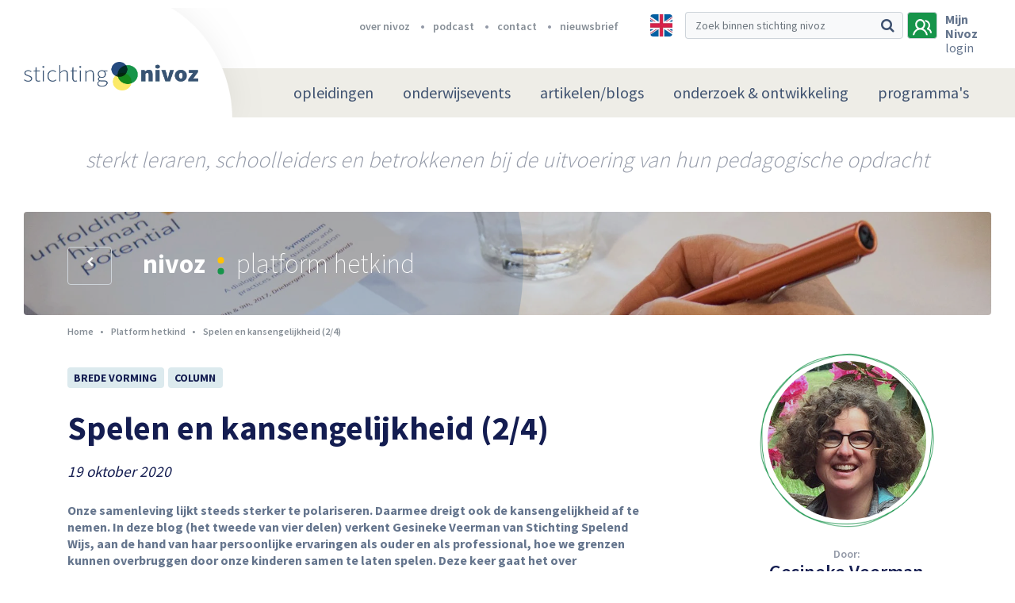

--- FILE ---
content_type: text/html; charset=UTF-8
request_url: https://nivoz.nl/nl/spelen-en-kansengelijkheid-2/4
body_size: 14366
content:
	<!DOCTYPE html>
	<html lang="nl">
	<head>
						<meta charset="utf-8" />
			<meta http-equiv="X-UA-Compatible" content="IE=edge" />
							<meta name="viewport" content="width=device-width, initial-scale=1">
				<meta name="author" content="FIZZ Marketing & Communicatie" />
																			<meta
                        name="twitter:card"
                    content="summary_large_image"
                        />
<link rel="canonical" href="https://nivoz.nl/nl/spelen-en-kansengelijkheid-2/4" />
<title
                >Nivoz | Spelen en kansengelijkheid (2/4)</title>

									                                                    <meta property="og:image" content="http://nivoz.nl/uploads/default/s/a/samenspelen-gesineke.jpg"/>
                            <meta property="og:image:width" content="560"/>
                                        <meta property="og:image:height" content="460"/>
                        
                                <meta name="twitter:image" content="https://nivoz.nl/uploads/default/s/a/samenspelen-gesineke.jpg"/>
                                <meta name="twitter:description" content="                    
Onze samenleving lijkt steeds sterker te polariseren. Daarmee dreigt ook de kansengelijkheid af te nemen. In deze blog (het tweede van vier delen) verkent Gesineke Veerman van Stichting Spelend Wijs, 
"/>
                    <meta name="twitter:title" content="Spelen en kansengelijkheid (2/4)"/>
                                                    																<script src="/bundles/fizzwebsite/js/cookie.js"></script>
							
	<script src="/bundles/app/node_modules/jquery/dist/jquery.min.js"></script>
	<script src="https://challenges.cloudflare.com/turnstile/v0/api.js" defer></script>

			<!-- Google Tag Manager -->
		<script>(function(w,d,s,l,i){w[l]=w[l]||[];w[l].push({'gtm.start':
						new Date().getTime(),event:'gtm.js'});var f=d.getElementsByTagName(s)[0],
					j=d.createElement(s),dl=l!='dataLayer'?'&l='+l:'';j.async=true;j.src=
					'https://www.googletagmanager.com/gtm.js?id='+i+dl;f.parentNode.insertBefore(j,f);
			})(window,document,'script','dataLayer','GTM-T3TZS99');</script>
		<!-- End Google Tag Manager -->
    
										<link rel="stylesheet" href="/bundles/app/node_modules/components-font-awesome/css/font-awesome.min.css" />
	<link rel="stylesheet" href="/bundles/app/node_modules/flickity/dist/flickity.min.css" />
	<link rel="stylesheet" href="/bundles/app/node_modules/jquery.mmenu/dist/jquery.mmenu.all.css" />
	<link rel="stylesheet" href="/bundles/app/stylesheets/main.css?v=1.2.37" />

		
	<link href="https://fonts.googleapis.com/css?family=Source+Sans+Pro:200,300,400,600,700,900" rel="stylesheet">

	<link rel="apple-touch-icon" sizes="180x180" href="/bundles/app/assets/favicons/apple-touch-icon.png">
	<link rel="icon" type="image/png" sizes="32x32" href="/bundles/app/assets/favicons/favicon-32x32.png">
	<link rel="icon" type="image/png" sizes="16x16" href="/bundles/app/assets/favicons/favicon-16x16.png">
	<link rel="manifest" href="/bundles/app/assets/favicons/manifest.json">
	<link rel="mask-icon" href="/bundles/app/assets/favicons/safari-pinned-tab.svg" color="#16944a">
	<meta name="msapplication-TileColor" content="#16944a">
	<meta name="msapplication-TileImage" content="/bundles/app/assets/favicons/mstile-144x144.png">
	<meta name="theme-color" content="#eeede7">
	<meta name="msapplication-config" content="/bundles/app/assets/favicons/browserconfig.xml">
	</head>
				<body>
			<!-- Google Tag Manager (noscript) -->
		<noscript><iframe src="https://www.googletagmanager.com/ns.html?id=GTM-T3TZS99"
						  height="0" width="0" style="display:none;visibility:hidden"></iframe></noscript>
		<!-- End Google Tag Manager (noscript) -->
				<nav id="menu" class="d-md-none">
    		        <ul class=" ">
                                        
                                        <li class="first menu-heading">                                
    
    <a href="/nl/opleidingen"  class="nav-link hvr-underline-from-left">
        opleidingen
    </a>
                        
        </li>
    
                
                                                            <li>                                
    
    <a href="/nl/podium"  class="nav-link hvr-underline-from-left">
        onderwijsevents
    </a>
                                <ul class=" menu_level_1">
                                        
                                                            <li class="first last">                                
    
    <a   class="nav-link hvr-underline-from-left menu-heading">
        Agenda
    </a>
                                <ul class=" menu_level_2">
                                        
                                        <li class="first menu-heading">                                
    
    <a href="https://nivoz.nl/nl/agenda?filters%5Bfilters%5D%5B0%5D=Masterclass&amp;filters%5Bfilters%5D%5B1%5D=Onderwijsavond&amp;filters%5Bfilters%5D%5B2%5D=Symposium&amp;filters%5Bfilters%5D%5B3%5D=NIVOZ-jaarthema&amp;filters%5Bfilters%5D%5B4%5D=de%20NIVOZ-lezing&amp;filters%5Bfilters%5D%5B5%5D=Conferentie&amp;filters%5Bfilters%5D%5B6%5D=Online%20meeting&amp;filters%5Bfilters%5D%5B7%5D=Online%20college&amp;filters%5Bfilters%5D%5B8%5D=NIVOZ-Dokhuis"  class="nav-link hvr-underline-from-left">
        Agenda NIVOZ
    </a>
                        
        </li>
    
                
                                        <li class="menu-heading">                                
    
    <a href="https://nivoz.nl/nl/nivoz-podiumprogramma-2025-2026-met-het-jaarthema-de-moed-om-weerstand-te-bieden"  target="_blank" class="nav-link hvr-underline-from-left">
        Podiumprogramma 25/26
    </a>
                        
        </li>
    
                
                                        <li class="menu-heading">                                
    
    <a href="/nl/terugblik-op-onderwijsavonden-2011-2020"  target="_blank" class="nav-link hvr-underline-from-left">
        Onderwijsavonden (overzicht) 2011-2024
    </a>
                        
        </li>
    
                
                                        <li class="last menu-heading">                                
    
    <a href="/nl/agenda?filters%5Bfilters%5D%5B%5D=Extern"  class="nav-link hvr-underline-from-left">
        Externe agenda
    </a>
                        
        </li>
    

        </ul>
        </li>
    

        </ul>
        </li>
    
                
                                                            <li>                                
    
    <a href="/nl/platform-hetkind"  class="nav-link hvr-underline-from-left">
        artikelen/blogs
    </a>
                                <ul class=" menu_level_1">
                                        
                                                            <li class="first last">                                
    
    <a   class="nav-link hvr-underline-from-left menu-heading">
        Over platform
    </a>
                                <ul class=" menu_level_2">
                                        
                                        <li class="first menu-heading">                                
    
    <a href="/nl/wat-is-platform-hetkind"  class="nav-link hvr-underline-from-left">
        Wat is platform hetkind?
    </a>
                        
        </li>
    
                
                                        <li class="menu-heading">                                
    
    <a href="https://nivoz.nl/nl/redactie"  target="_blank" class="nav-link hvr-underline-from-left">
        Redactie
    </a>
                        
        </li>
    
                
                                        <li class="menu-heading">                                
    
    <a href="/nl/richtlijnen-blogs-en-artikelen"  class="nav-link hvr-underline-from-left">
        Richtlijnen blogs/artikelen
    </a>
                        
        </li>
    
                
                                        <li class="menu-heading">                                
    
    <a href="/nl/pedagogische-canon"  class="nav-link hvr-underline-from-left">
        Pedagogische Canon
    </a>
                        
        </li>
    
                
                                        <li class="last menu-heading">                                
    
    <a href="https://nivoz.nl/nl/auteursrecht"  class="nav-link hvr-underline-from-left">
        Auteursrecht
    </a>
                        
        </li>
    

        </ul>
        </li>
    

        </ul>
        </li>
    
                
                                                            <li>                                
    
    <a href="/nl/onderzoek-ontwikkeling"  class="nav-link hvr-underline-from-left">
        onderzoek &amp; ontwikkeling
    </a>
                                <ul class=" menu_level_1">
                                        
                                                            <li class="first">                                
    
    <a   class="nav-link hvr-underline-from-left menu-heading">
        Over O &amp; O
    </a>
                                <ul class=" menu_level_2">
                                        
                                        <li class="first last menu-heading">                                
    
    <a href="/nl/over-o-o"  target="_blank" class="nav-link hvr-underline-from-left">
        Waarom O &amp; O?
    </a>
                        
        </li>
    

        </ul>
        </li>
    
                
                                                            <li>                                
    
    <a   target="_blank" class="nav-link hvr-underline-from-left menu-heading">
        Onderzoek
    </a>
                                <ul class=" menu_level_2">
                                        
                                        <li class="first menu-heading">                                
    
    <a href="https://nivoz.nl/nl/whole-child-development"  target="_blank" class="nav-link hvr-underline-from-left">
        Whole Child Development /Breedvormend onderwijs
    </a>
                        
        </li>
    
                
                                        <li class="menu-heading">                                
    
    <a href="https://nivoz.nl/nl/programma-grootstedelijke-pedagogiek"  target="_blank" class="nav-link hvr-underline-from-left">
        Programma Grootstedelijke Pedagogiek
    </a>
                        
        </li>
    
                
                                        <li class="menu-heading">                                
    
    <a href="https://nivoz.nl/nl/wereldgericht-onderwijzen-biesta-in-de-praktijk"  class="nav-link hvr-underline-from-left">
        Wereldgericht onderwijzen
    </a>
                        
        </li>
    
                
                                        <li class="last menu-heading">                                
    
    <a href="/"  target="_blank" class="nav-link hvr-underline-from-left">
        Tact en Leiderschap
    </a>
                        
        </li>
    

        </ul>
        </li>
    
                
                                                            <li class="last">                                
    
    <a   target="_blank" class="nav-link hvr-underline-from-left menu-heading">
        Publicaties
    </a>
                                <ul class=" menu_level_2">
                                        
                                        <li class="first menu-heading">                                
    
    <a href="https://nivoz.nl/nl/archief?filters%5BarticleFilter%5D%5BarticleLabels%5D%5B%5D=Kernpublicatie"  target="_blank" class="nav-link hvr-underline-from-left">
        Kernpublicaties
    </a>
                        
        </li>
    
                
                                        <li class="menu-heading">                                
    
    <a href="https://nivoz.nl/nl/pedagogiek-als-betrokken-handelingswetenschap"  target="_blank" class="nav-link hvr-underline-from-left">
        Pedagogiek als betrokken handelingswetenschap
    </a>
                        
        </li>
    
                
                                        <li class="last menu-heading">                                
    
    <a href="https://nivoz.nl/nl/wereldgericht-onderwijzen-biesta-in-de-praktijk"  target="_blank" class="nav-link hvr-underline-from-left">
        Wereldgericht onderwijzen - Biesta in de praktijk
    </a>
                        
        </li>
    

        </ul>
        </li>
    

        </ul>
        </li>
    
                
                                                            <li class="last">                                
    
    <a href="/nl/over-nivoz"  class="nav-link hvr-underline-from-left">
        programma&#039;s
    </a>
                                <ul class=" menu_level_1">
                                        
                                        <li class="first menu-heading">                                
    
    <a href="https://nivoz.nl/nl/programma-grootstedelijke-pedagogiek"  target="_blank" class="nav-link hvr-underline-from-left menu-heading">
        Grootstedelijke Pedagogiek (PGP)
    </a>
                        
        </li>
    
                
                                        <li class="last menu-heading">                                
    
    <a href="/nl/whole-child-development"  target="_blank" class="nav-link hvr-underline-from-left menu-heading">
        Programma WCD / Breedvormend onderwijs
    </a>
                        
        </li>
    

        </ul>
        </li>
    

        
		            
                    
                <li class="first">                    <a href="/nl/over-nivoz" class="">
        over nivoz
    </a>
            
    </li>

    
                <li>                    <a href="https://nivoz.nl/podcast" target="_blank" class="">
        podcast
    </a>
            
    </li>

    
                <li>                    <a href="/nl/stichting-nivoz" class="">
        contact
    </a>
            
    </li>

    
                <li class="last">                    <a href="/nl/nieuwsbrief" class="">
        nieuwsbrief
    </a>
            
    </li>


    
	</ul>
	<a href="#menu" class="close">
		<i class="fa fa-times" aria-hidden="true"></i>
	</a>
</nav>

<script>
    $(function() {
        $("#menu").mmenu();
        var slideMenu = $("#menu").data('mmenu');
        $('.close').click(function(){
            slideMenu.close();
        })
    });
</script>
		<div class="page">
			<header>
	<!-- Navbar brand -->
	<a class="navbar-brand d-block d-xl-none" href="/nl/">
		<img src="/bundles/app/assets/images/logos/stichting-nivoz.png" height="44" width="251" alt="Stichting Nivoz logo" />
	</a>
	<!-- // Navbar brand -->
	<!-- Header-top -->
	<section id="header-top">
		<div class="container">
			<div class="row">
				<div class="col-md-6 offset-md-4 col-lg-6 offset-lg-1 d-none d-lg-inline-block">
					<nav>
                        							<ul class="justify-content-end d-flex">
								            
                    
                <li class="first">                    <a href="/nl/over-nivoz" class="">
        over nivoz
    </a>
            
    </li>

    
                <li>                    <a href="https://nivoz.nl/podcast" target="_blank" class="">
        podcast
    </a>
            
    </li>

    
                <li>                    <a href="/nl/stichting-nivoz" class="">
        contact
    </a>
            
    </li>

    
                <li class="last">                    <a href="/nl/nieuwsbrief" class="">
        nieuwsbrief
    </a>
            
    </li>


    
							</ul>
											</nav>
				</div>
				<div class="col-sm-12 col-lg-5 d-flex justify-content-end">
											<a class="multi-language" href="https://nivoz-nl.translate.goog/nl/spelen-en-kansengelijkheid-2/4?_x_tr_sl=nl&_x_tr_tl=en&_x_tr_hl=nl&_x_tr_pto=nui" data-toggle="tooltip" data-placement="bottom" title="" data-original-title="Let op: NIVOZ maakt bij vertaling gebruik van Google translate">
							<img src="/bundles/app/assets/images/multi-language/english.jpg" alt="English">
						</a>
										<a href="/nl/zoeken" class="search-icon d-inline-block d-lg-none">
						<i class="fa fa-search" aria-hidden="true"></i>
					</a>
					<div class="d-none d-lg-inline-block">
						<form  name="" method="get" action="/nl/zoeken" novalidate="novalidate" class="form-inline d-inline-block" role="form">
<div class="input-group stylish-input-group">
		<input type="text" 	id="q" name="q" 		placeholder="Zoek binnen stichting nivoz" class="form-control" >
	<div class="input-group-append">
		<span class="input-group-text">
			<button type="submit">
				<i class="fa fa-search" aria-hidden="true"></i>
			</button>
		</span>
	</div>
</div>
	</form>
					</div>

					<!-- Button user || There is an active class by the user frontended -->
										<a class="user active" data-toggle="modal" data-target="#user-login">
											<svg width="24px" height="21px" viewBox="0 0 24 21" version="1.1" xmlns="http://www.w3.org/2000/svg" xmlns:xlink="http://www.w3.org/1999/xlink">
							<g id="Main/Header-Alternatief-4" stroke="none" stroke-width="1" fill="none" fill-rule="evenodd" transform="translate(-1278.000000, -26.000000)">
								<g id="icon-color" transform="translate(-11.000000, -1.000000)" fill="#3F5270">
									<g id="Search" transform="translate(951.000000, 17.000000)">
										<g id="Group-6" transform="translate(338.000000, 10.000000)">
											<g id="Group-8">
												<path d="M13.2631333,12.1264339 C14.8422037,10.8911974 15.7894737,8.87028918 15.7894737,6.73684211 C15.7894737,3.03159207 12.9473561,0 9.47368421,0 C6.0000123,0 3.15789474,3.03159207 3.15789474,6.73684211 C3.15789474,8.87028918 4.10516473,10.8911974 5.68423513,12.1264339 C2.63159945,13.5859605 0.421036227,16.6175526 0,20.2105263 L2.10536569,20.2105263 C2.63159945,16.393 5.78949419,13.4736842 9.47368421,13.4736842 C13.1578742,13.4736842 16.315769,16.393 16.8420643,20.2105263 L18.9473684,20.2105263 C18.5263322,16.6175526 16.315769,13.5859605 13.2631333,12.1264339 Z M9.47368421,11.2279608 C7.15786193,11.2279608 5.26326043,9.20711816 5.26326043,6.73684211 C5.26326043,4.26663167 7.15786193,2.2457234 9.47368421,2.2457234 C11.789568,2.2457234 13.6841695,4.26663167 13.6841695,6.73684211 C13.6841695,9.20711816 11.789568,11.2279608 9.47368421,11.2279608 Z" id="Fill-1"></path>
												<path d="M20.6461144,11.8579905 C21.4591488,10.7588286 21.9672953,9.32989876 21.9672953,7.90064773 C21.9672953,3.94336921 18.7150389,0.865407393 15.1578947,1.30503362 C15.4627826,1.63480148 15.6660412,2.07474893 15.8692998,2.51443941 C16.0727366,2.84414302 16.1741283,3.17391088 16.2757576,3.50367873 C18.6134096,3.94336921 19.9347687,5.81224647 19.9347687,7.90064773 C19.9347687,9.32989876 19.223126,10.6489059 18.3085218,11.4183 C18.0036339,11.6381453 17.9020046,11.9679131 17.9020046,12.297681 C17.9020046,12.8472941 18.2068925,13.2869203 18.7150389,13.3970999 C20.5444851,13.8367904 21.9672953,15.595488 21.9672953,17.6842105 L24,17.6842105 C24,15.2657202 22.6786409,12.9574094 20.6461144,11.8579905 Z" id="Fill-4"></path>
											</g>
										</g>
									</g>
								</g>
							</g>
						</svg>
					</a>
					<!-- // Button user -->
                    						<div class="user-welcome d-none d-md-inline-block">
							<p class="login-btn" data-toggle="modal" data-target="#user-login">
								<span>Mijn Nivoz</span></br>
                                login
							</p>
						</div>
					
					<!-- Mobile hamburger menu -->
					<a href="#menu" class="mobile-menu d-md-none">
						<i class="fa fa-bars" aria-hidden="true"></i>
					</a>
					<!-- // Mobile hamburger menu -->
				</div>
			</div>
		</div>
	</section>
	<!-- // Header-top -->


	<!-- Navbar -->
	<nav class="navbar navbar-expand-lg d-none d-md-block">
		<!-- Navbar brand -->
		<a class="navbar-brand d-none d-xl-block" href="/nl/">
			<img src="/bundles/app/assets/images/logos/stichting-nivoz.png" height="44" width="251" alt="Stichting Nivoz logo" />
		</a>
		<!-- // Navbar brand -->
		<div class="menu-container container justify-content-md-end">
						<div class="menu">
									        <ul class=" ">
                                        
                                        <li class="first menu-heading">                                
    
    <a href="/nl/opleidingen"  class="nav-link hvr-underline-from-left">
        opleidingen
    </a>
                        
        </li>
    
                
                                                            <li>                                
    
    <a href="/nl/podium"  class="nav-link hvr-underline-from-left">
        onderwijsevents
    </a>
                                <ul class=" menu_level_1">
                                        
                                                            <li class="first last">                                
    
    <a   class="nav-link hvr-underline-from-left menu-heading">
        Agenda
    </a>
                                <ul class=" menu_level_2">
                                        
                                        <li class="first menu-heading">                                
    
    <a href="https://nivoz.nl/nl/agenda?filters%5Bfilters%5D%5B0%5D=Masterclass&amp;filters%5Bfilters%5D%5B1%5D=Onderwijsavond&amp;filters%5Bfilters%5D%5B2%5D=Symposium&amp;filters%5Bfilters%5D%5B3%5D=NIVOZ-jaarthema&amp;filters%5Bfilters%5D%5B4%5D=de%20NIVOZ-lezing&amp;filters%5Bfilters%5D%5B5%5D=Conferentie&amp;filters%5Bfilters%5D%5B6%5D=Online%20meeting&amp;filters%5Bfilters%5D%5B7%5D=Online%20college&amp;filters%5Bfilters%5D%5B8%5D=NIVOZ-Dokhuis"  class="nav-link hvr-underline-from-left">
        Agenda NIVOZ
    </a>
                        
        </li>
    
                
                                        <li class="menu-heading">                                
    
    <a href="https://nivoz.nl/nl/nivoz-podiumprogramma-2025-2026-met-het-jaarthema-de-moed-om-weerstand-te-bieden"  target="_blank" class="nav-link hvr-underline-from-left">
        Podiumprogramma 25/26
    </a>
                        
        </li>
    
                
                                        <li class="menu-heading">                                
    
    <a href="/nl/terugblik-op-onderwijsavonden-2011-2020"  target="_blank" class="nav-link hvr-underline-from-left">
        Onderwijsavonden (overzicht) 2011-2024
    </a>
                        
        </li>
    
                
                                        <li class="last menu-heading">                                
    
    <a href="/nl/agenda?filters%5Bfilters%5D%5B%5D=Extern"  class="nav-link hvr-underline-from-left">
        Externe agenda
    </a>
                        
        </li>
    

        </ul>
        </li>
    

        </ul>
        </li>
    
                
                                                            <li>                                
    
    <a href="/nl/platform-hetkind"  class="nav-link hvr-underline-from-left">
        artikelen/blogs
    </a>
                                <ul class=" menu_level_1">
                                        
                                                            <li class="first last">                                
    
    <a   class="nav-link hvr-underline-from-left menu-heading">
        Over platform
    </a>
                                <ul class=" menu_level_2">
                                        
                                        <li class="first menu-heading">                                
    
    <a href="/nl/wat-is-platform-hetkind"  class="nav-link hvr-underline-from-left">
        Wat is platform hetkind?
    </a>
                        
        </li>
    
                
                                        <li class="menu-heading">                                
    
    <a href="https://nivoz.nl/nl/redactie"  target="_blank" class="nav-link hvr-underline-from-left">
        Redactie
    </a>
                        
        </li>
    
                
                                        <li class="menu-heading">                                
    
    <a href="/nl/richtlijnen-blogs-en-artikelen"  class="nav-link hvr-underline-from-left">
        Richtlijnen blogs/artikelen
    </a>
                        
        </li>
    
                
                                        <li class="menu-heading">                                
    
    <a href="/nl/pedagogische-canon"  class="nav-link hvr-underline-from-left">
        Pedagogische Canon
    </a>
                        
        </li>
    
                
                                        <li class="last menu-heading">                                
    
    <a href="https://nivoz.nl/nl/auteursrecht"  class="nav-link hvr-underline-from-left">
        Auteursrecht
    </a>
                        
        </li>
    

        </ul>
        </li>
    

        </ul>
        </li>
    
                
                                                            <li>                                
    
    <a href="/nl/onderzoek-ontwikkeling"  class="nav-link hvr-underline-from-left">
        onderzoek &amp; ontwikkeling
    </a>
                                <ul class=" menu_level_1">
                                        
                                                            <li class="first">                                
    
    <a   class="nav-link hvr-underline-from-left menu-heading">
        Over O &amp; O
    </a>
                                <ul class=" menu_level_2">
                                        
                                        <li class="first last menu-heading">                                
    
    <a href="/nl/over-o-o"  target="_blank" class="nav-link hvr-underline-from-left">
        Waarom O &amp; O?
    </a>
                        
        </li>
    

        </ul>
        </li>
    
                
                                                            <li>                                
    
    <a   target="_blank" class="nav-link hvr-underline-from-left menu-heading">
        Onderzoek
    </a>
                                <ul class=" menu_level_2">
                                        
                                        <li class="first menu-heading">                                
    
    <a href="https://nivoz.nl/nl/whole-child-development"  target="_blank" class="nav-link hvr-underline-from-left">
        Whole Child Development /Breedvormend onderwijs
    </a>
                        
        </li>
    
                
                                        <li class="menu-heading">                                
    
    <a href="https://nivoz.nl/nl/programma-grootstedelijke-pedagogiek"  target="_blank" class="nav-link hvr-underline-from-left">
        Programma Grootstedelijke Pedagogiek
    </a>
                        
        </li>
    
                
                                        <li class="menu-heading">                                
    
    <a href="https://nivoz.nl/nl/wereldgericht-onderwijzen-biesta-in-de-praktijk"  class="nav-link hvr-underline-from-left">
        Wereldgericht onderwijzen
    </a>
                        
        </li>
    
                
                                        <li class="last menu-heading">                                
    
    <a href="/"  target="_blank" class="nav-link hvr-underline-from-left">
        Tact en Leiderschap
    </a>
                        
        </li>
    

        </ul>
        </li>
    
                
                                                            <li class="last">                                
    
    <a   target="_blank" class="nav-link hvr-underline-from-left menu-heading">
        Publicaties
    </a>
                                <ul class=" menu_level_2">
                                        
                                        <li class="first menu-heading">                                
    
    <a href="https://nivoz.nl/nl/archief?filters%5BarticleFilter%5D%5BarticleLabels%5D%5B%5D=Kernpublicatie"  target="_blank" class="nav-link hvr-underline-from-left">
        Kernpublicaties
    </a>
                        
        </li>
    
                
                                        <li class="menu-heading">                                
    
    <a href="https://nivoz.nl/nl/pedagogiek-als-betrokken-handelingswetenschap"  target="_blank" class="nav-link hvr-underline-from-left">
        Pedagogiek als betrokken handelingswetenschap
    </a>
                        
        </li>
    
                
                                        <li class="last menu-heading">                                
    
    <a href="https://nivoz.nl/nl/wereldgericht-onderwijzen-biesta-in-de-praktijk"  target="_blank" class="nav-link hvr-underline-from-left">
        Wereldgericht onderwijzen - Biesta in de praktijk
    </a>
                        
        </li>
    

        </ul>
        </li>
    

        </ul>
        </li>
    
                
                                                            <li class="last">                                
    
    <a href="/nl/over-nivoz"  class="nav-link hvr-underline-from-left">
        programma&#039;s
    </a>
                                <ul class=" menu_level_1">
                                        
                                        <li class="first menu-heading">                                
    
    <a href="https://nivoz.nl/nl/programma-grootstedelijke-pedagogiek"  target="_blank" class="nav-link hvr-underline-from-left menu-heading">
        Grootstedelijke Pedagogiek (PGP)
    </a>
                        
        </li>
    
                
                                        <li class="last menu-heading">                                
    
    <a href="/nl/whole-child-development"  target="_blank" class="nav-link hvr-underline-from-left menu-heading">
        Programma WCD / Breedvormend onderwijs
    </a>
                        
        </li>
    

        </ul>
        </li>
    

        </ul>
							</div>
		</div>
	</nav>
	<!-- // Navbar -->

</header>

<!-- User register -->

<!-- // User register -->			<div id="sub-header">
	<div class="container">
		<div class="row">
			<div class="col text-center">
				Sterkt leraren, schoolleiders en betrokkenen bij de uitvoering van hun pedagogische opdracht
			</div>
		</div>
	</div>
</div>			    <!-- Hero sub-header -->
                                    <!-- Hero sub-header -->
<section id="hero--sub-header" class="small " style="background-image: url(/uploads/default/2/0/20170208-3s2a5868-c-tedva-kopie-0.jpg);">
    <div class="hero--bg-dust">
        <div class="hero--circle-left">
        </div>
    </div>
    <div class="container">
        <div class="row">
            <div class="col-3 col-sm-2 col-md-1 d-none d-sm-inline-block">
                <!-- Prev button -->
                                <a class="btn btn-prev d-inline-block mt-2"
                   href="/nl/platform-hetkind"
                   role="button">
                    <i class="fa fa-chevron-left" aria-hidden="true"></i>
                </a>
                                <!-- // Prev button -->
            </div>
            <div class="col-sm-10 col-md-11">
                <h1 class="d-inline-block">
                    <span>
                                            Nivoz
                                            <img src="/bundles/app/assets/images/icons/active-menu.svg" height="23" width="9" /></span>
                                            platform hetkind
                                    </h1>
            </div>
        </div>
    </div>
</section>
<!-- // Hero sub-header -->                <!-- // Hero sub-header -->

    		<div class="container">
		<div class="row">
			<div class="col-lg-8">
																					    <nav aria-label="breadcrumb" class="mb-4" role="navigation">
    <ol class="breadcrumb">
        <li class="breadcrumb-item">
            <a href="/nl/">
				Home
            </a>
        </li>
                                    <li class="breadcrumb-item">
                    <a href="/nl/archief">
                        Platform hetkind
                    </a>
                </li>
                                                <li class="breadcrumb-item active">
                    Spelen en kansengelijkheid (2/4)
                </li>
                        </ol>
</nav>
								<section id="badges" class="mb-4 mt-4">
					<div class="row">
						<div class="col-md-8 col-lg-10 mb-3 mb-md-0">
																																																																																																																																																																																																																											<a href="/nl/archief?filters%5BdossierFilter%5D%5BdossierLabels%5D%5B%5D=05982440-5a96-4fa5-a696-8f1dcd565c6e" class="badge badge-light">
														Brede vorming
													</a>
																																																																															
																																																																								<a href="/nl/archief?filters%5BarticleFilter%5D%5BarticleLabels%5D%5B%5D=Column" class="badge badge-light">
												Column
											</a>
										
																														</div>
					</div>
				</section>
				
				<!-- Content -->
				<article id="content">
					<div class="row">
						<div class="col-md-12">
							    



							<!-- Article -->
							<h1 class="mb-4">
								Spelen en kansengelijkheid (2/4)
							</h1>
							<p class="publication-date">
                                19 oktober 2020
							</p>
							<p><strong>Onze samenleving lijkt steeds sterker te polariseren. Daarmee dreigt ook de kansengelijkheid af te nemen. In deze blog (het tweede van vier delen) verkent Gesineke Veerman van Stichting Spelend Wijs, aan de hand van haar persoonlijke ervaringen als ouder en als professional, hoe we grenzen kunnen overbruggen door onze kinderen samen te laten spelen. Deze keer gaat het over speelafspraakjes tussen kinderen. Je kunt actief speelafspraakjes bevorderen, contact leggen met andere ouders, en de wereld van jou en je kind groter en interessanter maken. Doe je niks, dan is de kans erg klein dat er op dat gebied iets gebeurt en dat jullie eigen kleine bubbeltje wordt doorgeprikt.</strong><br />
<br />
<img alt="" src="/uploads/2020/10/samenspelen-gesineke.jpg" style="float:right; height:333px; margin:3px; width:250px" />Een columniste van Trouw schreef ooit dat zij, nu door onderzoek duidelijk geworden was dat kinderen het meeste van elkaar leren, gelukkig niets meer hoefde te doen. Het ontsloeg haar als ouder van het boekjes voorlezen, educatieve spelletjes doen en allerlei andere activiteiten om de geestelijke ontwikkeling van haar kind te bevorderen. Maar natuurlijk moeten deze leermomenten wel mogelijk gemaakt worden. Als ouder van jonge kinderen heb je zelf in de hand met wie jouw kind speelt. Je kunt actief speelafspraakjes bevorderen, contact leggen met andere ouders, en de wereld van jou en je kind groter en interessanter maken. Doe jij niks, dan is de kans erg klein dat er op dat gebied iets gebeurt en dat jouw eigen kleine bubbeltje wordt doorgeprikt. Daarbij is het cruciaal dat we ons realiseren dat samen spelen op de kinderopvanglocatie weinig kansen biedt om de wereld waarin andere kinderen opgroeien echt te leren kennen. Daarvoor moet je bij elkaar thuis zijn.</p>

<blockquote>
<p>Deze ouders kunnen onzeker zijn over hoe het spelen na schooltijd in zijn werk gaat. Ze vragen zich af of er een tegenprestatie verwacht wordt, en welke dan.</p>
</blockquote>

<p>In de kleutergroep worden de eerste vriendschappen gesmeed, en willen de kinderen ook na schooltijd met elkaar spelen. Daarvoor hebben de kinderen hun ouders nodig. Als je ouders hebt die als kind vaak bij andere kinderen speelden, is het gemakkelijk om speelafspraakjes te krijgen. Maar als je ouders dat niet gewend zijn, gaat het niet vanzelf. Deze ouders kunnen onzeker zijn over hoe het spelen na schooltijd in zijn werk gaat. Ze vragen zich af of er een tegenprestatie verwacht wordt, en welke dan. Of er wel goed op het kind gelet wordt. Of ze voelen er niet voor om hun kind te halen en te brengen, omdat ze de waarde van het spelen niet inzien. Ze houden speelafspraakjes af, en hun kinderen lopen zo ongewild kansen mis.</p>

<p>Hier vergt het dus wat doorzettingsvermogen van ouders die spelen belangrijk vinden, al dan niet gesteund door een leerkracht, om het spelen toch te organiseren. Mij kostte het een aantal fietstochten heen en weer in regen en wind met een zwaar kind achterop, om tot een gewone speelroutine te komen, waarbij er afwisselend bij het ene en bij het andere kind gespeeld wordt, en het kind dat te gast is wordt opgehaald. Daar kreeg ik veel voor terug.</p>

<p>Op een dag speelde er een meisje bij ons dat verbaasd uitriep &#39;Dit huis heeft een trap!&#39; Eerder dat jaar was ik er getuige van hoe dit pientere meisje binnen kwam in de kleuterklas van mijn zoontje. Haar ouders, beiden afkomstig uit West-Afrika, straalden en lachten van oor tot oor en bleven maar foto&#39;s maken. Zulk intens genot had ik bij dit sleutelmoment nog niet gezien. Het leverde een prachtig tafereel op. Later bleek dat de ouders zelf nooit naar school hadden kunnen gaan, en pas in Nederland hadden leren lezen en schrijven. Ze waren zo trots dat hun kind naar school kon, en dan nog wel &#39;zo&#39;n goede school&#39;. Nadat ik haar een paar keer geholpen had met het begrijpen van een offici&euml;le brief, liet de moeder haar dochtertje met mijn zoontje spelen, als een soort tegenprestatie. Twee jaar en vele speelafspraakjes later kwam ze zelfs mee om samen haar spreekbeurt voor te bereiden. We doen dit nu ieder jaar, en hebben veel plezier, en het meisje&nbsp;krijgt telkens &lsquo;een goed&rsquo;.</p>

<p>Soms moeten niet de ouders, maar de kinderen worden overgehaald om samen te spelen. Het jongetje dat tijdens het schoolreisje eenzaam zijn bakje noedels naar binnen werkte terwijl zijn klasgenootjes samen speelden, &#39;deed een beetje anders&#39;. Mijn zoontje wilde niet met hem spelen. Ik legde hem uit dat ook dat jongetje vriendjes nodig heeft, en toen wilde hij het toch proberen. Nu, een paar jaar en vele&nbsp;speelafspraakjes verder&nbsp;is diezelfde jongen een geliefde speelkameraad die goed ligt in de groep, en &#39;die leuke jongen uit dat leuke gezin&#39;. Zoiets verandert niet van de een op de andere dag, maar wel als je bereid bent om door te zetten en er rustig de tijd voor te nemen. Het mooiste is natuurlijk als de kinderen hun ouders overhalen, wat het geval was geweest met de Marokkaanse vriend van mijn zoontje. Hij had net zo lang gezeurd tot zijn moeder hem eindelijk bij ons liet spelen, op voorwaarde dat ik de jongens van minuut tot minuut in de gaten zou houden. Daarna volgden vele speelafspraakjes bij de jongen thuis. Soms moet je de ouders overhalen, soms de kinderen, maar het resultaat is goed voor de hele klas.<br />
<br />
<a href="https://nivoz.nl/nl/spelen-en-kansengelijkheid-1/4" target="_blank">Lees hier deel 1 uit de serie over Spelen en kansengelijkheid</a></p>

<p><strong>Gesineke Veerman is zelfstandig methodiekontwikkelaar. Zij heeft veel ervaring met kinderen met een migratieachtergrond en projecten rond creativiteit, filosoferen met kinderen en burgerschap.</strong></p>
																																										</div>
					</div>
				</article>
			</div>

			<div class="col-lg-3 offset-lg-1 mb-5 mb-lg-0">
				<aside>
																										<a class="author" href="/nl/gebruikersprofiel/gesineke-veerman">
													<div class="widget author text-center mt-5 mb-3">
								
								<div class="person-bg mb-4">
									<div class="person" style="background-image: url('/uploads/default/g/e/gesineke.jpg');">
									</div>
								</div>
																	<p class="px-3">
									Door:
								</p>
								<h4>
									Gesineke Veerman
								</h4>
																	<div class="function">zelfstandig methodiekontwikkelaar</div>
															</div>
												</a>
															                    									            <section class="widget widget--course mb-3 p-3 text-center">
    <h4 class="mb-3">
        PT in 3 minuten
    </h4>
    <p class="mb-2">
        Het traject Pedagogische Tact (PT) in een kort, getekend beeldverhaal. Ter introductie voor leraren en andere geïnteresseerden
    </p>
                            <a class="btn btn-primary w-100 mt-3" href="https://vimeo.com/329793658" role="button" target="_blank">
            <span class="float-left">Kijk verder</span>
            <i class="fa fa-chevron-right float-right d-md-none d-lg-inline-block" aria-hidden="true"></i>
        </a>
    </section>    								</aside>
			</div>
		</div>
	</div>

	<script>
        $(function () {
            $('a[href^="#"]').click(function(e) {
                e.preventDefault();
                var aTag = $("a[name='"+ $(this).attr('href').split('#')[1] +"']");
                $.scrollTo(aTag, 600,{
                    offset:-300
                });
            });
        });
	</script>

	<section id="comment-section">
	<div class="container">
		<div class="row mb-4">
			<div class="col-sm-6 mb-3 mb-sm-0">
				<h3 class="float-left">
					Reacties
				</h3>
				<div class="comments-count float-left">
					<i class="fa fa-comment-o" aria-hidden="true"></i>
					0
				</div>
			</div>

			<div class="col-sm-6">
				<div class="user-id float-sm-right">
									</div>
			</div>
		</div>

        				<div class="comment-box">
							Er zijn nog geen reacties
					</div>
	</div>
</section>
	<script>
        var $myGroup = $('#comment-section');
        $myGroup.on('show.bs.collapse','.collapse', function() {
            $myGroup.find('.collapse.show').collapse('hide');
        });
	</script>
	<div class="container">
		
<section id="social-media-share" class="mt-5 mb-lg-5 mb-md-2 mb-0" style="background: transparent;">
	<h5>
		Delen:
	</h5>
	            <a href="https://www.facebook.com/sharer/sharer.php?u=http%3A%2F%2Fnivoz.nl%2Fnl%2Fspelen-en-kansengelijkheid-2%2F4" class="social-icon facebook" target="_blank" title="Facebook">
            <i class="fa fab fa-facebook" aria-hidden="true"></i>
        </a>
    

            <a href="https://twitter.com/intent/tweet?text=http%3A%2F%2Fnivoz.nl%2Fnl%2Fspelen-en-kansengelijkheid-2%2F4" style="background-color: #000000; color: #e7e9ea" class="social-icon twitter" target="_blank" title="Twitter">
            <svg width="16" height="13" viewBox="0 0 1200 1227" fill="none" xmlns="http://www.w3.org/2000/svg">
                <path d="M714.163 519.284L1160.89 0H1055.03L667.137 450.887L357.328 0H0L468.492 681.821L0 1226.37H105.866L515.491 750.218L842.672 1226.37H1200L714.137 519.284H714.163ZM569.165 687.828L521.697 619.934L144.011 79.6944H306.615L611.412 515.685L658.88 583.579L1055.08 1150.3H892.476L569.165 687.854V687.828Z" fill="white"></path>
            </svg>
        </a>
    

            <a href="https://www.linkedin.com/shareArticle?mini=true&amp;url=http%3A%2F%2Fnivoz.nl%2Fnl%2Fspelen-en-kansengelijkheid-2%2F4" class="social-icon linkedin" target="_blank" title="LinkedIn">
            <i class="fa fab fa-linkedin" aria-hidden="true"></i>
        </a>
    

            <a href="/cdn-cgi/l/email-protection#[base64]" class="social-icon email" target="_blank" title="E-mail">
            <i class="fa fas fa-envelope" aria-hidden="true"></i>
        </a>
    

            <a href="whatsapp://send?text=http%3A%2F%2Fnivoz.nl%2Fnl%2Fspelen-en-kansengelijkheid-2%2F4" class="social-icon whatsapp" target="_blank" title="WhatsApp">
            <i class="fa fab fa-whatsapp" aria-hidden="true"></i>
        </a>
    


	<a class="social-icon" style="background-color: #5f55ec" href="https://mastodon.social/share?text=Spelen%20en%20kansengelijkheid%20%282%2F4%29&url=http%3A%2F%2Fnivoz.nl%2Fnl%2Fspelen-en-kansengelijkheid-2%2F4" title="Volg ons op Mastodon" target="_blank" >
		<svg xmlns="http://www.w3.org/2000/svg" xmlns:xlink="http://www.w3.org/1999/xlink" width="22" height="22" viewBox="0 -40 79 115"><symbol id="logo-symbol-icon"><path d="M74.7135 16.6043C73.6199 8.54587 66.5351 2.19527 58.1366 0.964691C56.7196 0.756754 51.351 0 38.9148 0H38.822C26.3824 0 23.7135 0.756754 22.2966 0.964691C14.1319 2.16118 6.67571 7.86752 4.86669 16.0214C3.99657 20.0369 3.90371 24.4888 4.06535 28.5726C4.29578 34.4289 4.34049 40.275 4.877 46.1075C5.24791 49.9817 5.89495 53.8251 6.81328 57.6088C8.53288 64.5968 15.4938 70.4122 22.3138 72.7848C29.6155 75.259 37.468 75.6697 44.9919 73.971C45.8196 73.7801 46.6381 73.5586 47.4475 73.3063C49.2737 72.7302 51.4164 72.086 52.9915 70.9542C53.0131 70.9384 53.0308 70.9178 53.0433 70.8942C53.0558 70.8706 53.0628 70.8445 53.0637 70.8179V65.1661C53.0634 65.1412 53.0574 65.1167 53.0462 65.0944C53.035 65.0721 53.0189 65.0525 52.9992 65.0371C52.9794 65.0218 52.9564 65.011 52.9318 65.0056C52.9073 65.0002 52.8819 65.0003 52.8574 65.0059C48.0369 66.1472 43.0971 66.7193 38.141 66.7103C29.6118 66.7103 27.3178 62.6981 26.6609 61.0278C26.1329 59.5842 25.7976 58.0784 25.6636 56.5486C25.6622 56.5229 25.667 56.4973 25.6775 56.4738C25.688 56.4502 25.7039 56.4295 25.724 56.4132C25.7441 56.397 25.7678 56.3856 25.7931 56.3801C25.8185 56.3746 25.8448 56.3751 25.8699 56.3816C30.6101 57.5151 35.4693 58.0873 40.3455 58.086C41.5183 58.086 42.6876 58.086 43.8604 58.0553C48.7647 57.919 53.9339 57.6701 58.7591 56.7361C58.8794 56.7123 58.9998 56.6918 59.103 56.6611C66.7139 55.2124 73.9569 50.665 74.6929 39.1501C74.7204 38.6967 74.7892 34.4016 74.7892 33.9312C74.7926 32.3325 75.3085 22.5901 74.7135 16.6043ZM62.9996 45.3371H54.9966V25.9069C54.9966 21.8163 53.277 19.7302 49.7793 19.7302C45.9343 19.7302 44.0083 22.1981 44.0083 27.0727V37.7082H36.0534V27.0727C36.0534 22.1981 34.124 19.7302 30.279 19.7302C26.8019 19.7302 25.0651 21.8163 25.0617 25.9069V45.3371H17.0656V25.3172C17.0656 21.2266 18.1191 17.9769 20.2262 15.568C22.3998 13.1648 25.2509 11.9308 28.7898 11.9308C32.8859 11.9308 35.9812 13.492 38.0447 16.6111L40.036 19.9245L42.0308 16.6111C44.0943 13.492 47.1896 11.9308 51.2788 11.9308C54.8143 11.9308 57.6654 13.1648 59.8459 15.568C61.9529 17.9746 63.0065 21.2243 63.0065 25.3172L62.9996 45.3371Z" fill="currentColor"/></symbol><use xlink:href="#logo-symbol-icon"/></svg>
	</a>
	</section>	</div>
	<section class="widget related-articles py-4">
	<div class="container">
		<div class="row">
			<div class="col-12">
				<h3>
					Meer gerelateerde artikelen uit het dossier:&nbsp;'Brede vorming'</h3>
				<div id="news" class="het-kind news-items">
					<div class="row">
                        												                                                                                                                                                                                                <div class="news-items js-grid-item col-md-3">

    <div class="actual--block block-sm mb-3">
                            <div class="image" style="background-image: url('/uploads/default/i/m/img-8739.png')">
            </div>
                <div class="gradient">
                        <div class="text">
                                    <span class="badge badge-success badge-dossier mb-2">Rechtdoen aan verschillen</span>
                                                    <span class="badge badge-success badge-article mb-2">Schoolportret</span>
                                <div class="title">
                    School in wording: ‘Misschien is onderwijs een plek waar we niet moeten doen alsof we weten hoe het gaat lopen.’
                </div>
            </div>
        </div>
        <a href="/nl/school-in-wording-misschien-is-onderwijs-een-plek-waar-we-niet-moeten-doen-alsof-we-weten-hoe-het-gaat-lopen" class="info">
            <div>
                UiterWaarden&nbsp;&ndash; een school in wording&nbsp;&ndash; presenteert zich niet als blauwdruk of als een nieuw format. Het is eerder een ruimte...
                <span>Lees verder</span>
            </div>
        </a>
    </div>
</div>												                                                                                                                                                                                                <div class="news-items js-grid-item col-md-3">

    <div class="actual--block block-sm mb-3">
                            <div class="image" style="background-image: url('/uploads/default/s/c/schermafbeelding-2025-12-06-om-14-34-12.png')">
            </div>
                <div class="gradient">
                        <div class="text">
                                    <span class="badge badge-success badge-dossier mb-2">Rechtdoen aan verschillen</span>
                                                    <span class="badge badge-success badge-article mb-2">Brede vorming</span>
                                <div class="title">
                    Bildung Climate School en het zoeken naar een pedagogiek in een kantelende wereld
                </div>
            </div>
        </div>
        <a href="/nl/bildung-climate-school-en-het-zoeken-naar-een-pedagogiek-in-een-kantelende-wereld" class="info">
            <div>
                Hoe bereiden we onszelf en jonge mensen voor op een wereld waarin ecologische en maatschappelijke zekerheden wankelen? Rob van der Poel bezocht...
                <span>Lees verder</span>
            </div>
        </a>
    </div>
</div>												                                                                                                                                                                                                <div class="news-items js-grid-item col-md-3">

    <div class="actual--block block-sm mb-3">
                            <div class="image" style="background-image: url('/uploads/default/s/c/schermafbeelding-2025-10-22-om-14-05-41.png')">
            </div>
                <div class="gradient">
                        <div class="text">
                                    <span class="badge badge-success badge-dossier mb-2">Rechtdoen aan verschillen</span>
                                                    <span class="badge badge-success badge-article mb-2">Brede vorming</span>
                                <div class="title">
                    Over pedagogisch repertoire: ‘Hoe nodigen we het kind uit om in het spel te komen en iets op het spel te zetten’
                </div>
            </div>
        </div>
        <a href="/nl/over-pedagogisch-repertoire-hoe-nodigen-we-het-kind-uit-om-in-het-spel-te-komen-en-iets-op-het-spel-te-zetten" class="info">
            <div>
                Er is veel moed en vertrouwen nodig om de roep om voorspelbaarheid en controleerbaarheid te weerstaan en &lsquo;onbestemde tijd&rsquo; in de...
                <span>Lees verder</span>
            </div>
        </a>
    </div>
</div>												                                                                                                                                                                                                <div class="news-items js-grid-item col-md-3">

    <div class="actual--block block-sm mb-3">
                            <div class="image" style="background-image: url('/uploads/default/n/a/natuurlijkleren.jpg')">
            </div>
                <div class="gradient">
                        <div class="text">
                                    <span class="badge badge-success badge-dossier mb-2">Brede vorming</span>
                                                    <span class="badge badge-success badge-article mb-2">Wetenschap</span>
                                <div class="title">
                    Ontdekken wat het betekent om iemand te zijn: vrij, verbonden en verantwoordelijk
                </div>
            </div>
        </div>
        <a href="/nl/ontdekken-wat-het-betekent-om-iemand-te-zijn-vrij-verbonden-en-verantwoordelijk" class="info">
            <div>
                Stel je een school voor waar je je eigen nieuwsgierigheid mag volgen. Waar je zelf bepaalt wat je doet, wanneer, hoe en met wie. Een school die...
                <span>Lees verder</span>
            </div>
        </a>
    </div>
</div>											</div>
				</div>
			</div>
		</div>
	</div>
</section>

			<section id="subscribe-newsletter">
	<img class="img-fluid d-none d-md-inline-block" src="/bundles/app/assets/images/subscribe-newsletter/paperfly.svg" />
	<div class="container">
		<div class="row">
			<div class="col-md-12 col-lg-5 col-xl-6 mb-md-4 mb-lg-0">
				<div class="title">
					Op de hoogte blijven?<br />
					<span>
						Schrijf je in voor de nieuwsbrief
					</span>
				</div>
			</div>
			<div class="col-md-12 col-lg-6 mt-4 mt-md-0">
					<form  name="news_letter_form" method="post" action="/nl/spelen-en-kansengelijkheid-2/4#subscribe-newsletter" novalidate="novalidate" role="form">
<div class="form-row">
	<div class="col-md-12">
		<div class="form-row">
			<div class="col-md-6">
                	<div class="form-group"><input type="text" 	id="news_letter_form_firstName" name="news_letter_form[firstName]"  required="required"		placeholder="Je voornaam" class="form-control" ></div>
			</div>
			<div class="col-md-6">
                	<div class="form-group"><input type="text" 	id="news_letter_form_lastName" name="news_letter_form[lastName]"  required="required"		placeholder="Je achternaam" class="form-control" ></div>
			</div>
			<div class="col-md-6">
                	<div class="form-group"><input type="email" 	id="news_letter_form_email" name="news_letter_form[email]"  required="required"		placeholder="Je e-mailadres" class="form-control" ></div>
			</div>
			<div class="col-md-6">
                	<div class="form-group"><button type="submit" id="news_letter_form_submit" name="news_letter_form[submit]" class="btn-fa-chevron-right w-100 btn btn-primary">Inschrijven</button></div>
			</div>
			<div class="col-md-12">
                        <div class="custom-control custom-checkbox">
        <input type="checkbox" class="custom-control-input" name="news_letter_form[confirm]" id="news_letter_form_confirm" value="1">
        <label class="custom-control-label" for="news_letter_form_confirm">Ik ben bekend met het <a target="_blank" href="/nl/privacy-statement-stichting-nivoz">privacystatement (AVG)</a>.</label>
    </div>
    	

			</div>
		</div>
                            	
                <div class="cf-turnstile" data-sitekey="0x4AAAAAABLeNjhXXalA_EgV"></div>
	</div>
</div>
	<input type="hidden" 	id="news_letter_form__token" name="news_letter_form[_token]" 		class="form-control" value="fc44de654be71602fb872ba6.V7Y_Ka6BO-hq2ME5EQeoCv5ZxFQTGmX0w7mftACnGXA.et5SWoPNQdE-k45fSVTlc64oniN5VwOSgfPxzXP-Kxph1W1xn_ILjy69iA" ></form>

			</div>
		</div>
	</div>
</section>			<footer>
			<section id="footer-top">
		<div class="container">
			<div class="row">
				<div class="col-sm-6 col-md-3">
                                            															<h5>Snel naar....</h5>
    <nav>
        <ul>
                                <li>
                        <a
                                                            href="/nl/home-oud"
                                                                                >
                                                            Home
                                                    </a>
                    </li>
                                <li>
                        <a
                                                            href="/nl/opleidingen"
                                                                                >
                                                            Onze opleidingen
                                                    </a>
                    </li>
                                <li>
                        <a
                                                            href="/nl/archief?filters%5BarticleFilter%5D%5BarticleLabels%5D%5B%5D=Kernpublicatie"
                                                                                >
                                                            Kernpublicaties
                                                    </a>
                    </li>
                                <li>
                        <a
                                                            href="/nl/agenda"
                                                                                >
                                                            Agenda
                                                    </a>
                    </li>
                    </ul>
    </nav>
				</div>
				<div class="col-sm-6 col-md-3">
                                                                                                        <h5>onze pijlers</h5>
    <nav>
        <ul>
                                <li>
                        <a
                                                            href="/nl/opleidingen"
                                                                                >
                                                            NIVOZ-opleidingen
                                                    </a>
                    </li>
                                <li>
                        <a
                                                            href="/nl/podium"
                                                                                >
                                                            NIVOZ-podium
                                                    </a>
                    </li>
                                <li>
                        <a
                                                            href="/nl/platform-hetkind"
                                                                                >
                                                            NIVOZ-platform hetkind
                                                    </a>
                    </li>
                                <li>
                        <a
                                                            href="/nl/over-o-o"
                                                                                >
                                                            NIVOZ-onderzoek &amp; ontwikkeling
                                                    </a>
                    </li>
                    </ul>
    </nav>
				</div>
				<div class="col-sm-6 col-md-3">
                                                                                                        <h5>organisatie</h5>
    <nav>
        <ul>
                                <li>
                        <a
                                                            href="/nl/over-nivoz"
                                                                                >
                                                            Over NIVOZ
                                                    </a>
                    </li>
                                <li>
                        <a
                                                            href="/nl/medewerkers"
                                                                                >
                                                            Onze mensen
                                                    </a>
                    </li>
                                <li>
                        <a
                                                            href="/nl/missie-en-visie"
                                                                                >
                                                            Missie en visie
                                                    </a>
                    </li>
                                <li>
                        <a
                                                            href="https://nivoz.nl/nl/nivoz-opleidingenteam"
                                                                                >
                                                            Onze docenten
                                                    </a>
                    </li>
                                <li>
                        <a
                                                            href="/nl/fondsen-anbi-en-jaarverslagen"
                                                                                >
                                                            ANBI en fondsen
                                                    </a>
                    </li>
                                <li>
                        <a
                                                            href="/nl/privacy-statement-stichting-nivoz"
                                                                                >
                                                            Privacy-statement
                                                    </a>
                    </li>
                    </ul>
    </nav>
				</div>
				<div class="col-sm-6 col-md-3">
										    <h5>stichting&nbsp;<strong>nivoz</strong></h5>

<p>Dokhuis<br />
Doklaan 10, 3087 CB Rotterdam<br />
010-3225450</p>
																<a class="btn btn-secondary mb-2 mb-sm-2" href="tel:+31103225450" role="button">
							<i class="fa fa-phone" aria-hidden="true"></i>
							010-3225450
						</a>
																<a class="btn btn-secondary mb-2 mb-sm-2" href="/cdn-cgi/l/email-protection#fe97909891be9097889184d09092" role="button">
							<i class="fa fa-envelope" aria-hidden="true"></i>
                            <span class="__cf_email__" data-cfemail="10797e767f507e79667f6a3e7e7c">[email&#160;protected]</span>
						</a>
					
				</div>
			</div>
		</div>
	</section>
		<section id="footer-bottom">
		<div class="container">
			<div class="row">
				<div class="col-12">
					<hr />
				</div>
				<div class="col-md-7 col-lg-6 no-wrap">
					<nav>
													<ul>
								            
                    
                <li class="first">                    <a href="/nl/over-nivoz" class="">
        over nivoz
    </a>
            
    </li>

    
                <li>                    <a href="https://nivoz.nl/podcast" target="_blank" class="">
        podcast
    </a>
            
    </li>

    
                <li>                    <a href="/nl/stichting-nivoz" class="">
        contact
    </a>
            
    </li>

    
                <li class="last">                    <a href="/nl/nieuwsbrief" class="">
        nieuwsbrief
    </a>
            
    </li>


    
							</ul>
											</nav>
				</div>
				<div class="col-md-5 col-lg-6 text-md-right mt-3 mt-md-0 no-wrap">
					<p class="mb-0 font--small d-none d-lg-inline-block">
						Volg ons op social media:
					</p>
					<div class="d-md-inline-block text-center m-0">
                        <div class="social-icons d-inline-block">
            <a href="https://www.linkedin.com/company/nivoz" target="_blank">
                            <i class="fa fa-linkedin-square" aria-hidden="true"></i>
                    </a>
            <a href="https://www.instagram.com/stichting_nivoz/" target="_blank">
                            <i class="fa fa-instagram" aria-hidden="true"></i>
                    </a>
            <a href="https://vimeo.com/hetkindorg" target="_blank">
                            <i class="fa fa-vimeo-square" aria-hidden="true"></i>
                    </a>
        <a href="https://mastodon.education/@nivoz" title="Volg ons op Mastodon" target="_blank" >
        <svg xmlns="http://www.w3.org/2000/svg" xmlns:xlink="http://www.w3.org/1999/xlink" width="17.5" height="20" viewBox="0 -20 79 94"><symbol id="logo-symbol-icon"><path d="M74.7135 16.6043C73.6199 8.54587 66.5351 2.19527 58.1366 0.964691C56.7196 0.756754 51.351 0 38.9148 0H38.822C26.3824 0 23.7135 0.756754 22.2966 0.964691C14.1319 2.16118 6.67571 7.86752 4.86669 16.0214C3.99657 20.0369 3.90371 24.4888 4.06535 28.5726C4.29578 34.4289 4.34049 40.275 4.877 46.1075C5.24791 49.9817 5.89495 53.8251 6.81328 57.6088C8.53288 64.5968 15.4938 70.4122 22.3138 72.7848C29.6155 75.259 37.468 75.6697 44.9919 73.971C45.8196 73.7801 46.6381 73.5586 47.4475 73.3063C49.2737 72.7302 51.4164 72.086 52.9915 70.9542C53.0131 70.9384 53.0308 70.9178 53.0433 70.8942C53.0558 70.8706 53.0628 70.8445 53.0637 70.8179V65.1661C53.0634 65.1412 53.0574 65.1167 53.0462 65.0944C53.035 65.0721 53.0189 65.0525 52.9992 65.0371C52.9794 65.0218 52.9564 65.011 52.9318 65.0056C52.9073 65.0002 52.8819 65.0003 52.8574 65.0059C48.0369 66.1472 43.0971 66.7193 38.141 66.7103C29.6118 66.7103 27.3178 62.6981 26.6609 61.0278C26.1329 59.5842 25.7976 58.0784 25.6636 56.5486C25.6622 56.5229 25.667 56.4973 25.6775 56.4738C25.688 56.4502 25.7039 56.4295 25.724 56.4132C25.7441 56.397 25.7678 56.3856 25.7931 56.3801C25.8185 56.3746 25.8448 56.3751 25.8699 56.3816C30.6101 57.5151 35.4693 58.0873 40.3455 58.086C41.5183 58.086 42.6876 58.086 43.8604 58.0553C48.7647 57.919 53.9339 57.6701 58.7591 56.7361C58.8794 56.7123 58.9998 56.6918 59.103 56.6611C66.7139 55.2124 73.9569 50.665 74.6929 39.1501C74.7204 38.6967 74.7892 34.4016 74.7892 33.9312C74.7926 32.3325 75.3085 22.5901 74.7135 16.6043ZM62.9996 45.3371H54.9966V25.9069C54.9966 21.8163 53.277 19.7302 49.7793 19.7302C45.9343 19.7302 44.0083 22.1981 44.0083 27.0727V37.7082H36.0534V27.0727C36.0534 22.1981 34.124 19.7302 30.279 19.7302C26.8019 19.7302 25.0651 21.8163 25.0617 25.9069V45.3371H17.0656V25.3172C17.0656 21.2266 18.1191 17.9769 20.2262 15.568C22.3998 13.1648 25.2509 11.9308 28.7898 11.9308C32.8859 11.9308 35.9812 13.492 38.0447 16.6111L40.036 19.9245L42.0308 16.6111C44.0943 13.492 47.1896 11.9308 51.2788 11.9308C54.8143 11.9308 57.6654 13.1648 59.8459 15.568C61.9529 17.9746 63.0065 21.2243 63.0065 25.3172L62.9996 45.3371Z" fill="currentColor"/></symbol><use xlink:href="#logo-symbol-icon"/></svg>
    </a>
</div>


					</div>
				</div>
			</div>
		</div>
	</section>
</footer>		</div>
		
			
			
	
	
			<script data-cfasync="false" src="/cdn-cgi/scripts/5c5dd728/cloudflare-static/email-decode.min.js"></script><script src="/bundles/app/js/ie10-viewport-bug-workaround.js"></script>
		<script src="/bundles/app/node_modules/popper.js/dist/umd/popper.min.js"></script>
		<script src="/bundles/app/node_modules/bootstrap/dist/js/bootstrap.min.js"></script>
		<script src="/bundles/app/node_modules/bootstrap-select/dist/js/bootstrap-select.js"></script>
		<script src="/bundles/app/node_modules/flickity/dist/flickity.pkgd.min.js"></script>
		<script src="/bundles/app/node_modules/jquery.mmenu/dist/jquery.mmenu.all.js"></script>
		<script src="/bundles/app/node_modules/jquery.scrollto/jquery.scrollTo.js"></script>
		<script src="/bundles/app/js/sticky-nav.js"></script>
		<script src="/bundles/app/js/vendor/jquery.matchHeight.js"></script>
		<script src="/bundles/app/js/main.js?v=1.0.17"></script>
	
	<div class="modal fade" id="user-login" tabindex="-1" role="dialog" aria-labelledby="user-login" aria-hidden="true">
	<div class="modal-dialog modal-lg" role="document">
		<div class="modal-content">
			<div class="modal-header">
				<button type="button" class="close" data-dismiss="modal" aria-label="Close">
					<span aria-hidden="true">&times;</span> Sluiten
				</button>
			</div>
			<div class="modal-body">
				<div class="container-fluid">
					<div class="row mb-3">
						<div class="col-12">
							<h3 class="modal-title" id="user-login-reactLabel">
								Inloggen
							</h3>
						</div>
					</div>
					<div class="row">
						<div class="col-md-12">
							<h4>
								Inloggen met e-mailadres
							</h4>
														    



							<form class="mt-3" action="/nl/login/check" method="post">
								<div class="row">
									<div class="col-md-8">
										<div class="form-group">
											<input type="email" class="form-control" id="exampleInputEmail1" name="_username" placeholder="Uw e-mailadres"  />
										</div>
									</div>
								</div>
								<div class="row">
									<div class="col-md-8">
										<div class="form-group">
											<input type="password" class="form-control" id="exampleInputPassword1" name="_password" placeholder="Uw wachtwoord">
										</div>
									</div>
									<div class="col-md-4">
										<a href="/nl/wachtwoord-vergeten">
											Wachtwoord vergeten
										</a>
									</div>
								</div>
								<div class="row">
									<div class="col-md-8">
										<div class="form-group">
											<input type="hidden" name="_failure_path" value="/nl/spelen-en-kansengelijkheid-2/4" />
											<button type="submit" class="btn btn-primary mb-2 w-100 text-center">
												<span class="float-left">
													Inloggen
												</span>
												<i class="fa fa-chevron-right float-right" aria-hidden="true"></i>
											</button>
										</div>
									</div>
								</div>
							</form>
						</div>
																																																																																																																																																																																																																				</div>
				</div>
			</div>
			<div class="modal-footer">
				<div class="container-fluid">
					<div class="row">
						<div class="col-12">
							<h5>
																Nog geen account? <a href="/nl/registreren"type="button" class="register">Maak een gratis account aan</a>
							</h5>
						</div>
					</div>
				</div>
			</div>
		</div>
	</div>
</div>
<script src="/bundles/fosjsrouting/js/router.js"></script>
<script src="/nl/js/routing?callback=fos.Router.setData"></script>
<script>
    $('#user-login').on('show.bs.modal', function (e) {
        $.get( Routing.generate('app_ajax_check_user_login'), function( data ) {
            if(data){
                location.reload();
			}
        });
    })
</script>

	<script defer src="https://static.cloudflareinsights.com/beacon.min.js/vcd15cbe7772f49c399c6a5babf22c1241717689176015" integrity="sha512-ZpsOmlRQV6y907TI0dKBHq9Md29nnaEIPlkf84rnaERnq6zvWvPUqr2ft8M1aS28oN72PdrCzSjY4U6VaAw1EQ==" data-cf-beacon='{"version":"2024.11.0","token":"e95a067f35414a878661cb32d22c25c7","server_timing":{"name":{"cfCacheStatus":true,"cfEdge":true,"cfExtPri":true,"cfL4":true,"cfOrigin":true,"cfSpeedBrain":true},"location_startswith":null}}' crossorigin="anonymous"></script>
</body>
	</html>


--- FILE ---
content_type: text/css
request_url: https://nivoz.nl/bundles/app/stylesheets/main.css?v=1.2.37
body_size: 37902
content:
@charset "UTF-8";
/* =================================
	Bootstrap Imports
=================================== */
/*!
 * Bootstrap v4.0.0-beta.2 (https://getbootstrap.com)
 * Copyright 2011-2017 The Bootstrap Authors
 * Copyright 2011-2017 Twitter, Inc.
 * Licensed under MIT (https://github.com/twbs/bootstrap/blob/master/LICENSE)
 */
/* ================================
	Variables
=================================== */
/* =================================
	Custom Variables
=================================== */
:root {
  --blue: #007bff;
  --indigo: #6610f2;
  --purple: #6f42c1;
  --pink: #e83e8c;
  --red: #dc3545;
  --orange: #fd7e14;
  --yellow: #ffc107;
  --green: #28a745;
  --teal: #20c997;
  --cyan: #17a2b8;
  --white: #fff;
  --gray: #6c757d;
  --gray-dark: #343a40;
  --primary: #007bff;
  --secondary: #6c757d;
  --success: #28a745;
  --info: #17a2b8;
  --warning: #ffc107;
  --danger: #dc3545;
  --light: #f8f9fa;
  --dark: #343a40;
  --breakpoint-xs: 0;
  --breakpoint-sm: 576px;
  --breakpoint-md: 768px;
  --breakpoint-lg: 992px;
  --breakpoint-xl: 1200px;
  --font-family-sans-serif: -apple-system, BlinkMacSystemFont, "Segoe UI", Roboto, "Helvetica Neue", Arial, sans-serif, "Apple Color Emoji", "Segoe UI Emoji", "Segoe UI Symbol";
  --font-family-monospace: SFMono-Regular, Menlo, Monaco, Consolas, "Liberation Mono", "Courier New", monospace;
}

@media print {
  *,
  *::before,
  *::after {
    text-shadow: none !important;
    box-shadow: none !important;
  }
  a:not(.btn) {
    text-decoration: underline;
  }
  abbr[title]::after {
    content: " (" attr(title) ")";
  }
  pre {
    white-space: pre-wrap !important;
  }
  pre,
  blockquote {
    border: 1px solid #999;
    page-break-inside: avoid;
  }
  thead {
    display: table-header-group;
  }
  tr,
  img {
    page-break-inside: avoid;
  }
  p,
  h2,
  h3 {
    orphans: 3;
    widows: 3;
  }
  h2,
  h3 {
    page-break-after: avoid;
  }
  @page {
    size: a3;
  }
  body {
    min-width: 992px !important;
  }
  .container {
    min-width: 992px !important;
  }
  .navbar {
    display: none;
  }
  .badge {
    border: 1px solid #000;
  }
  .table {
    border-collapse: collapse !important;
  }
  .table td,
  .table th {
    background-color: #fff !important;
  }
  .table-bordered th,
  .table-bordered td {
    border: 1px solid #ddd !important;
  }
}
*,
*::before,
*::after {
  box-sizing: border-box;
}

html {
  font-family: sans-serif;
  line-height: 1.15;
  -webkit-text-size-adjust: 100%;
  -ms-text-size-adjust: 100%;
  -ms-overflow-style: scrollbar;
  -webkit-tap-highlight-color: rgba(0, 0, 0, 0);
}

@-ms-viewport {
  width: device-width;
}
article, aside, dialog, figcaption, figure, footer, header, hgroup, main, nav, section {
  display: block;
}

body {
  margin: 0;
  font-family: "Source Sans Pro", sans-serif;
  font-size: 1rem;
  font-weight: 400;
  line-height: 1.5;
  color: #212529;
  text-align: left;
  background-color: #fff;
}

[tabindex="-1"]:focus {
  outline: 0 !important;
}

hr {
  box-sizing: content-box;
  height: 0;
  overflow: visible;
}

h1, h2, h3, h4, h5, h6 {
  margin-top: 0;
  margin-bottom: 0.5rem;
}

p {
  margin-top: 0;
  margin-bottom: 1rem;
}

abbr[title],
abbr[data-original-title] {
  text-decoration: underline;
  text-decoration: underline dotted;
  cursor: help;
  border-bottom: 0;
}

address {
  margin-bottom: 1rem;
  font-style: normal;
  line-height: inherit;
}

ol,
ul,
dl {
  margin-top: 0;
  margin-bottom: 1rem;
}

ol ol,
ul ul,
ol ul,
ul ol {
  margin-bottom: 0;
}

dt {
  font-weight: 700;
}

dd {
  margin-bottom: 0.5rem;
  margin-left: 0;
}

blockquote {
  margin: 0 0 1rem;
}

dfn {
  font-style: italic;
}

b,
strong {
  font-weight: bolder;
}

small {
  font-size: 80%;
}

sub,
sup {
  position: relative;
  font-size: 75%;
  line-height: 0;
  vertical-align: baseline;
}

sub {
  bottom: -0.25em;
}

sup {
  top: -0.5em;
}

a {
  color: #007bff;
  text-decoration: none;
  background-color: transparent;
  -webkit-text-decoration-skip: objects;
}
a:hover {
  color: rgb(0, 86.1, 178.5);
  text-decoration: underline;
}

a:not([href]):not([tabindex]) {
  color: inherit;
  text-decoration: none;
}
a:not([href]):not([tabindex]):hover, a:not([href]):not([tabindex]):focus {
  color: inherit;
  text-decoration: none;
}
a:not([href]):not([tabindex]):focus {
  outline: 0;
}

pre,
code,
kbd,
samp {
  font-family: monospace, monospace;
  font-size: 1em;
}

pre {
  margin-top: 0;
  margin-bottom: 1rem;
  overflow: auto;
  -ms-overflow-style: scrollbar;
}

figure {
  margin: 0 0 1rem;
}

img {
  vertical-align: middle;
  border-style: none;
}

svg:not(:root) {
  overflow: hidden;
}

table {
  border-collapse: collapse;
}

caption {
  padding-top: 0.75rem;
  padding-bottom: 0.75rem;
  color: #6c757d;
  text-align: left;
  caption-side: bottom;
}

th {
  text-align: inherit;
}

label {
  display: inline-block;
  margin-bottom: 0.5rem;
}

button {
  border-radius: 0;
}

button:focus {
  outline: 1px dotted;
  outline: 5px auto -webkit-focus-ring-color;
}

input,
button,
select,
optgroup,
textarea {
  margin: 0;
  font-family: inherit;
  font-size: inherit;
  line-height: inherit;
}

button,
input {
  overflow: visible;
}

button,
select {
  text-transform: none;
}

button,
html [type=button],
[type=reset],
[type=submit] {
  -webkit-appearance: button;
}

button::-moz-focus-inner,
[type=button]::-moz-focus-inner,
[type=reset]::-moz-focus-inner,
[type=submit]::-moz-focus-inner {
  padding: 0;
  border-style: none;
}

input[type=radio],
input[type=checkbox] {
  box-sizing: border-box;
  padding: 0;
}

input[type=date],
input[type=time],
input[type=datetime-local],
input[type=month] {
  -webkit-appearance: listbox;
}

textarea {
  overflow: auto;
  resize: vertical;
}

fieldset {
  min-width: 0;
  padding: 0;
  margin: 0;
  border: 0;
}

legend {
  display: block;
  width: 100%;
  max-width: 100%;
  padding: 0;
  margin-bottom: 0.5rem;
  font-size: 1.5rem;
  line-height: inherit;
  color: inherit;
  white-space: normal;
}

progress {
  vertical-align: baseline;
}

[type=number]::-webkit-inner-spin-button,
[type=number]::-webkit-outer-spin-button {
  height: auto;
}

[type=search] {
  outline-offset: -2px;
  -webkit-appearance: none;
}

[type=search]::-webkit-search-cancel-button,
[type=search]::-webkit-search-decoration {
  -webkit-appearance: none;
}

::-webkit-file-upload-button {
  font: inherit;
  -webkit-appearance: button;
}

output {
  display: inline-block;
}

summary {
  display: list-item;
  cursor: pointer;
}

template {
  display: none;
}

[hidden] {
  display: none !important;
}

h1, h2, h3, h4, h5, h6,
.h1, .h2, .h3, .h4, .h5, .h6 {
  margin-bottom: 0.5rem;
  font-family: inherit;
  font-weight: 500;
  line-height: 1.2;
  color: inherit;
}

h1, .h1 {
  font-size: 2.5rem;
}

h2, .h2 {
  font-size: 2rem;
}

h3, .h3 {
  font-size: 1.75rem;
}

h4, .h4 {
  font-size: 1.5rem;
}

h5, .h5 {
  font-size: 1.25rem;
}

h6, .h6 {
  font-size: 1rem;
}

.lead {
  font-size: 1.25rem;
  font-weight: 300;
}

.display-1 {
  font-size: 6rem;
  font-weight: 300;
  line-height: 1.2;
}

.display-2 {
  font-size: 5.5rem;
  font-weight: 300;
  line-height: 1.2;
}

.display-3 {
  font-size: 4.5rem;
  font-weight: 300;
  line-height: 1.2;
}

.display-4 {
  font-size: 3.5rem;
  font-weight: 300;
  line-height: 1.2;
}

hr {
  margin-top: 1rem;
  margin-bottom: 1rem;
  border: 0;
  border-top: 1px solid rgba(0, 0, 0, 0.1);
}

small,
.small {
  font-size: 80%;
  font-weight: 400;
}

mark,
.mark {
  padding: 0.2em;
  background-color: #fcf8e3;
}

.list-unstyled {
  padding-left: 0;
  list-style: none;
}

.list-inline {
  padding-left: 0;
  list-style: none;
}

.list-inline-item {
  display: inline-block;
}
.list-inline-item:not(:last-child) {
  margin-right: 0.5rem;
}

.initialism {
  font-size: 90%;
  text-transform: uppercase;
}

.blockquote {
  margin-bottom: 1rem;
  font-size: 1.25rem;
}

.blockquote-footer {
  display: block;
  font-size: 80%;
  color: #6c757d;
}
.blockquote-footer::before {
  content: "— ";
}

.img-fluid {
  max-width: 100%;
  height: auto;
}

.img-thumbnail {
  padding: 0.25rem;
  background-color: #fff;
  border: 1px solid #dee2e6;
  border-radius: 0.25rem;
  max-width: 100%;
  height: auto;
}

.figure {
  display: inline-block;
}

.figure-img {
  margin-bottom: 0.5rem;
  line-height: 1;
}

.figure-caption {
  font-size: 90%;
  color: #6c757d;
}

code,
kbd,
pre,
samp {
  font-family: SFMono-Regular, Menlo, Monaco, Consolas, "Liberation Mono", "Courier New", monospace;
}

code {
  font-size: 87.5%;
  color: #e83e8c;
  word-break: break-word;
}
a > code {
  color: inherit;
}

kbd {
  padding: 0.2rem 0.4rem;
  font-size: 87.5%;
  color: #fff;
  background-color: #212529;
  border-radius: 0.2rem;
}
kbd kbd {
  padding: 0;
  font-size: 100%;
  font-weight: 700;
}

pre {
  display: block;
  font-size: 87.5%;
  color: #212529;
}
pre code {
  font-size: inherit;
  color: inherit;
  word-break: normal;
}

.pre-scrollable {
  max-height: 340px;
  overflow-y: scroll;
}

.container {
  width: 100%;
  padding-right: 15px;
  padding-left: 15px;
  margin-right: auto;
  margin-left: auto;
}
@media (min-width: 576px) {
  .container {
    max-width: 540px;
  }
}
@media (min-width: 768px) {
  .container {
    max-width: 720px;
  }
}
@media (min-width: 992px) {
  .container {
    max-width: 960px;
  }
}
@media (min-width: 1200px) {
  .container {
    max-width: 1140px;
  }
}

.container-fluid {
  width: 100%;
  padding-right: 15px;
  padding-left: 15px;
  margin-right: auto;
  margin-left: auto;
}

.row {
  display: flex;
  flex-wrap: wrap;
  margin-right: -15px;
  margin-left: -15px;
}

.no-gutters {
  margin-right: 0;
  margin-left: 0;
}
.no-gutters > .col,
.no-gutters > [class*=col-] {
  padding-right: 0;
  padding-left: 0;
}

.col-xl,
.col-xl-auto, .col-xl-12, .col-xl-11, .col-xl-10, .col-xl-9, .col-xl-8, .col-xl-7, .col-xl-6, .col-xl-5, .col-xl-4, .col-xl-3, .col-xl-2, .col-xl-1, .col-lg,
.col-lg-auto, .col-lg-12, .col-lg-11, .col-lg-10, .col-lg-9, .col-lg-8, .col-lg-7, .col-lg-6, .col-lg-5, .col-lg-4, .col-lg-3, .col-lg-2, .col-lg-1, .col-md,
.col-md-auto, .col-md-12, .col-md-11, .col-md-10, .col-md-9, .col-md-8, .col-md-7, .col-md-6, .col-md-5, .col-md-4, .col-md-3, .col-md-2, .col-md-1, .col-sm,
.col-sm-auto, .col-sm-12, .col-sm-11, .col-sm-10, .col-sm-9, .col-sm-8, .col-sm-7, .col-sm-6, .col-sm-5, .col-sm-4, .col-sm-3, .col-sm-2, .col-sm-1, .col,
.col-auto, .col-12, .col-11, .col-10, .col-9, .col-8, .col-7, .col-6, .col-5, .col-4, .col-3, .col-2, .col-1 {
  position: relative;
  width: 100%;
  min-height: 1px;
  padding-right: 15px;
  padding-left: 15px;
}

.col {
  flex-basis: 0;
  flex-grow: 1;
  max-width: 100%;
}

.col-auto {
  flex: 0 0 auto;
  width: auto;
  max-width: none;
}

.col-1 {
  flex: 0 0 8.3333333333%;
  max-width: 8.3333333333%;
}

.col-2 {
  flex: 0 0 16.6666666667%;
  max-width: 16.6666666667%;
}

.col-3 {
  flex: 0 0 25%;
  max-width: 25%;
}

.col-4 {
  flex: 0 0 33.3333333333%;
  max-width: 33.3333333333%;
}

.col-5 {
  flex: 0 0 41.6666666667%;
  max-width: 41.6666666667%;
}

.col-6 {
  flex: 0 0 50%;
  max-width: 50%;
}

.col-7 {
  flex: 0 0 58.3333333333%;
  max-width: 58.3333333333%;
}

.col-8 {
  flex: 0 0 66.6666666667%;
  max-width: 66.6666666667%;
}

.col-9 {
  flex: 0 0 75%;
  max-width: 75%;
}

.col-10 {
  flex: 0 0 83.3333333333%;
  max-width: 83.3333333333%;
}

.col-11 {
  flex: 0 0 91.6666666667%;
  max-width: 91.6666666667%;
}

.col-12 {
  flex: 0 0 100%;
  max-width: 100%;
}

.order-first {
  order: -1;
}

.order-last {
  order: 13;
}

.order-0 {
  order: 0;
}

.order-1 {
  order: 1;
}

.order-2 {
  order: 2;
}

.order-3 {
  order: 3;
}

.order-4 {
  order: 4;
}

.order-5 {
  order: 5;
}

.order-6 {
  order: 6;
}

.order-7 {
  order: 7;
}

.order-8 {
  order: 8;
}

.order-9 {
  order: 9;
}

.order-10 {
  order: 10;
}

.order-11 {
  order: 11;
}

.order-12 {
  order: 12;
}

.offset-1 {
  margin-left: 8.3333333333%;
}

.offset-2 {
  margin-left: 16.6666666667%;
}

.offset-3 {
  margin-left: 25%;
}

.offset-4 {
  margin-left: 33.3333333333%;
}

.offset-5 {
  margin-left: 41.6666666667%;
}

.offset-6 {
  margin-left: 50%;
}

.offset-7 {
  margin-left: 58.3333333333%;
}

.offset-8 {
  margin-left: 66.6666666667%;
}

.offset-9 {
  margin-left: 75%;
}

.offset-10 {
  margin-left: 83.3333333333%;
}

.offset-11 {
  margin-left: 91.6666666667%;
}

@media (min-width: 576px) {
  .col-sm {
    flex-basis: 0;
    flex-grow: 1;
    max-width: 100%;
  }
  .col-sm-auto {
    flex: 0 0 auto;
    width: auto;
    max-width: none;
  }
  .col-sm-1 {
    flex: 0 0 8.3333333333%;
    max-width: 8.3333333333%;
  }
  .col-sm-2 {
    flex: 0 0 16.6666666667%;
    max-width: 16.6666666667%;
  }
  .col-sm-3 {
    flex: 0 0 25%;
    max-width: 25%;
  }
  .col-sm-4 {
    flex: 0 0 33.3333333333%;
    max-width: 33.3333333333%;
  }
  .col-sm-5 {
    flex: 0 0 41.6666666667%;
    max-width: 41.6666666667%;
  }
  .col-sm-6 {
    flex: 0 0 50%;
    max-width: 50%;
  }
  .col-sm-7 {
    flex: 0 0 58.3333333333%;
    max-width: 58.3333333333%;
  }
  .col-sm-8 {
    flex: 0 0 66.6666666667%;
    max-width: 66.6666666667%;
  }
  .col-sm-9 {
    flex: 0 0 75%;
    max-width: 75%;
  }
  .col-sm-10 {
    flex: 0 0 83.3333333333%;
    max-width: 83.3333333333%;
  }
  .col-sm-11 {
    flex: 0 0 91.6666666667%;
    max-width: 91.6666666667%;
  }
  .col-sm-12 {
    flex: 0 0 100%;
    max-width: 100%;
  }
  .order-sm-first {
    order: -1;
  }
  .order-sm-last {
    order: 13;
  }
  .order-sm-0 {
    order: 0;
  }
  .order-sm-1 {
    order: 1;
  }
  .order-sm-2 {
    order: 2;
  }
  .order-sm-3 {
    order: 3;
  }
  .order-sm-4 {
    order: 4;
  }
  .order-sm-5 {
    order: 5;
  }
  .order-sm-6 {
    order: 6;
  }
  .order-sm-7 {
    order: 7;
  }
  .order-sm-8 {
    order: 8;
  }
  .order-sm-9 {
    order: 9;
  }
  .order-sm-10 {
    order: 10;
  }
  .order-sm-11 {
    order: 11;
  }
  .order-sm-12 {
    order: 12;
  }
  .offset-sm-0 {
    margin-left: 0;
  }
  .offset-sm-1 {
    margin-left: 8.3333333333%;
  }
  .offset-sm-2 {
    margin-left: 16.6666666667%;
  }
  .offset-sm-3 {
    margin-left: 25%;
  }
  .offset-sm-4 {
    margin-left: 33.3333333333%;
  }
  .offset-sm-5 {
    margin-left: 41.6666666667%;
  }
  .offset-sm-6 {
    margin-left: 50%;
  }
  .offset-sm-7 {
    margin-left: 58.3333333333%;
  }
  .offset-sm-8 {
    margin-left: 66.6666666667%;
  }
  .offset-sm-9 {
    margin-left: 75%;
  }
  .offset-sm-10 {
    margin-left: 83.3333333333%;
  }
  .offset-sm-11 {
    margin-left: 91.6666666667%;
  }
}
@media (min-width: 768px) {
  .col-md {
    flex-basis: 0;
    flex-grow: 1;
    max-width: 100%;
  }
  .col-md-auto {
    flex: 0 0 auto;
    width: auto;
    max-width: none;
  }
  .col-md-1 {
    flex: 0 0 8.3333333333%;
    max-width: 8.3333333333%;
  }
  .col-md-2 {
    flex: 0 0 16.6666666667%;
    max-width: 16.6666666667%;
  }
  .col-md-3 {
    flex: 0 0 25%;
    max-width: 25%;
  }
  .col-md-4 {
    flex: 0 0 33.3333333333%;
    max-width: 33.3333333333%;
  }
  .col-md-5 {
    flex: 0 0 41.6666666667%;
    max-width: 41.6666666667%;
  }
  .col-md-6 {
    flex: 0 0 50%;
    max-width: 50%;
  }
  .col-md-7 {
    flex: 0 0 58.3333333333%;
    max-width: 58.3333333333%;
  }
  .col-md-8 {
    flex: 0 0 66.6666666667%;
    max-width: 66.6666666667%;
  }
  .col-md-9 {
    flex: 0 0 75%;
    max-width: 75%;
  }
  .col-md-10 {
    flex: 0 0 83.3333333333%;
    max-width: 83.3333333333%;
  }
  .col-md-11 {
    flex: 0 0 91.6666666667%;
    max-width: 91.6666666667%;
  }
  .col-md-12 {
    flex: 0 0 100%;
    max-width: 100%;
  }
  .order-md-first {
    order: -1;
  }
  .order-md-last {
    order: 13;
  }
  .order-md-0 {
    order: 0;
  }
  .order-md-1 {
    order: 1;
  }
  .order-md-2 {
    order: 2;
  }
  .order-md-3 {
    order: 3;
  }
  .order-md-4 {
    order: 4;
  }
  .order-md-5 {
    order: 5;
  }
  .order-md-6 {
    order: 6;
  }
  .order-md-7 {
    order: 7;
  }
  .order-md-8 {
    order: 8;
  }
  .order-md-9 {
    order: 9;
  }
  .order-md-10 {
    order: 10;
  }
  .order-md-11 {
    order: 11;
  }
  .order-md-12 {
    order: 12;
  }
  .offset-md-0 {
    margin-left: 0;
  }
  .offset-md-1 {
    margin-left: 8.3333333333%;
  }
  .offset-md-2 {
    margin-left: 16.6666666667%;
  }
  .offset-md-3 {
    margin-left: 25%;
  }
  .offset-md-4 {
    margin-left: 33.3333333333%;
  }
  .offset-md-5 {
    margin-left: 41.6666666667%;
  }
  .offset-md-6 {
    margin-left: 50%;
  }
  .offset-md-7 {
    margin-left: 58.3333333333%;
  }
  .offset-md-8 {
    margin-left: 66.6666666667%;
  }
  .offset-md-9 {
    margin-left: 75%;
  }
  .offset-md-10 {
    margin-left: 83.3333333333%;
  }
  .offset-md-11 {
    margin-left: 91.6666666667%;
  }
}
@media (min-width: 992px) {
  .col-lg {
    flex-basis: 0;
    flex-grow: 1;
    max-width: 100%;
  }
  .col-lg-auto {
    flex: 0 0 auto;
    width: auto;
    max-width: none;
  }
  .col-lg-1 {
    flex: 0 0 8.3333333333%;
    max-width: 8.3333333333%;
  }
  .col-lg-2 {
    flex: 0 0 16.6666666667%;
    max-width: 16.6666666667%;
  }
  .col-lg-3 {
    flex: 0 0 25%;
    max-width: 25%;
  }
  .col-lg-4 {
    flex: 0 0 33.3333333333%;
    max-width: 33.3333333333%;
  }
  .col-lg-5 {
    flex: 0 0 41.6666666667%;
    max-width: 41.6666666667%;
  }
  .col-lg-6 {
    flex: 0 0 50%;
    max-width: 50%;
  }
  .col-lg-7 {
    flex: 0 0 58.3333333333%;
    max-width: 58.3333333333%;
  }
  .col-lg-8 {
    flex: 0 0 66.6666666667%;
    max-width: 66.6666666667%;
  }
  .col-lg-9 {
    flex: 0 0 75%;
    max-width: 75%;
  }
  .col-lg-10 {
    flex: 0 0 83.3333333333%;
    max-width: 83.3333333333%;
  }
  .col-lg-11 {
    flex: 0 0 91.6666666667%;
    max-width: 91.6666666667%;
  }
  .col-lg-12 {
    flex: 0 0 100%;
    max-width: 100%;
  }
  .order-lg-first {
    order: -1;
  }
  .order-lg-last {
    order: 13;
  }
  .order-lg-0 {
    order: 0;
  }
  .order-lg-1 {
    order: 1;
  }
  .order-lg-2 {
    order: 2;
  }
  .order-lg-3 {
    order: 3;
  }
  .order-lg-4 {
    order: 4;
  }
  .order-lg-5 {
    order: 5;
  }
  .order-lg-6 {
    order: 6;
  }
  .order-lg-7 {
    order: 7;
  }
  .order-lg-8 {
    order: 8;
  }
  .order-lg-9 {
    order: 9;
  }
  .order-lg-10 {
    order: 10;
  }
  .order-lg-11 {
    order: 11;
  }
  .order-lg-12 {
    order: 12;
  }
  .offset-lg-0 {
    margin-left: 0;
  }
  .offset-lg-1 {
    margin-left: 8.3333333333%;
  }
  .offset-lg-2 {
    margin-left: 16.6666666667%;
  }
  .offset-lg-3 {
    margin-left: 25%;
  }
  .offset-lg-4 {
    margin-left: 33.3333333333%;
  }
  .offset-lg-5 {
    margin-left: 41.6666666667%;
  }
  .offset-lg-6 {
    margin-left: 50%;
  }
  .offset-lg-7 {
    margin-left: 58.3333333333%;
  }
  .offset-lg-8 {
    margin-left: 66.6666666667%;
  }
  .offset-lg-9 {
    margin-left: 75%;
  }
  .offset-lg-10 {
    margin-left: 83.3333333333%;
  }
  .offset-lg-11 {
    margin-left: 91.6666666667%;
  }
}
@media (min-width: 1200px) {
  .col-xl {
    flex-basis: 0;
    flex-grow: 1;
    max-width: 100%;
  }
  .col-xl-auto {
    flex: 0 0 auto;
    width: auto;
    max-width: none;
  }
  .col-xl-1 {
    flex: 0 0 8.3333333333%;
    max-width: 8.3333333333%;
  }
  .col-xl-2 {
    flex: 0 0 16.6666666667%;
    max-width: 16.6666666667%;
  }
  .col-xl-3 {
    flex: 0 0 25%;
    max-width: 25%;
  }
  .col-xl-4 {
    flex: 0 0 33.3333333333%;
    max-width: 33.3333333333%;
  }
  .col-xl-5 {
    flex: 0 0 41.6666666667%;
    max-width: 41.6666666667%;
  }
  .col-xl-6 {
    flex: 0 0 50%;
    max-width: 50%;
  }
  .col-xl-7 {
    flex: 0 0 58.3333333333%;
    max-width: 58.3333333333%;
  }
  .col-xl-8 {
    flex: 0 0 66.6666666667%;
    max-width: 66.6666666667%;
  }
  .col-xl-9 {
    flex: 0 0 75%;
    max-width: 75%;
  }
  .col-xl-10 {
    flex: 0 0 83.3333333333%;
    max-width: 83.3333333333%;
  }
  .col-xl-11 {
    flex: 0 0 91.6666666667%;
    max-width: 91.6666666667%;
  }
  .col-xl-12 {
    flex: 0 0 100%;
    max-width: 100%;
  }
  .order-xl-first {
    order: -1;
  }
  .order-xl-last {
    order: 13;
  }
  .order-xl-0 {
    order: 0;
  }
  .order-xl-1 {
    order: 1;
  }
  .order-xl-2 {
    order: 2;
  }
  .order-xl-3 {
    order: 3;
  }
  .order-xl-4 {
    order: 4;
  }
  .order-xl-5 {
    order: 5;
  }
  .order-xl-6 {
    order: 6;
  }
  .order-xl-7 {
    order: 7;
  }
  .order-xl-8 {
    order: 8;
  }
  .order-xl-9 {
    order: 9;
  }
  .order-xl-10 {
    order: 10;
  }
  .order-xl-11 {
    order: 11;
  }
  .order-xl-12 {
    order: 12;
  }
  .offset-xl-0 {
    margin-left: 0;
  }
  .offset-xl-1 {
    margin-left: 8.3333333333%;
  }
  .offset-xl-2 {
    margin-left: 16.6666666667%;
  }
  .offset-xl-3 {
    margin-left: 25%;
  }
  .offset-xl-4 {
    margin-left: 33.3333333333%;
  }
  .offset-xl-5 {
    margin-left: 41.6666666667%;
  }
  .offset-xl-6 {
    margin-left: 50%;
  }
  .offset-xl-7 {
    margin-left: 58.3333333333%;
  }
  .offset-xl-8 {
    margin-left: 66.6666666667%;
  }
  .offset-xl-9 {
    margin-left: 75%;
  }
  .offset-xl-10 {
    margin-left: 83.3333333333%;
  }
  .offset-xl-11 {
    margin-left: 91.6666666667%;
  }
}
.table {
  width: 100%;
  max-width: 100%;
  margin-bottom: 1rem;
  background-color: transparent;
}
.table th,
.table td {
  padding: 0.75rem;
  vertical-align: top;
  border-top: 1px solid #dee2e6;
}
.table thead th {
  vertical-align: bottom;
  border-bottom: 2px solid #dee2e6;
}
.table tbody + tbody {
  border-top: 2px solid #dee2e6;
}
.table .table {
  background-color: #fff;
}

.table-sm th,
.table-sm td {
  padding: 0.3rem;
}

.table-bordered {
  border: 1px solid #dee2e6;
}
.table-bordered th,
.table-bordered td {
  border: 1px solid #dee2e6;
}
.table-bordered thead th,
.table-bordered thead td {
  border-bottom-width: 2px;
}

.table-striped tbody tr:nth-of-type(odd) {
  background-color: rgba(0, 0, 0, 0.05);
}

.table-hover tbody tr:hover {
  background-color: rgba(0, 0, 0, 0.075);
}

.table-primary,
.table-primary > th,
.table-primary > td {
  background-color: rgb(183.6, 218.04, 255);
}

.table-hover .table-primary:hover {
  background-color: rgb(158.1, 204.84, 255);
}
.table-hover .table-primary:hover > td,
.table-hover .table-primary:hover > th {
  background-color: rgb(158.1, 204.84, 255);
}

.table-secondary,
.table-secondary > th,
.table-secondary > td {
  background-color: rgb(213.84, 216.36, 218.6);
}

.table-hover .table-secondary:hover {
  background-color: rgb(200.3075090253, 203.6560288809, 206.6324909747);
}
.table-hover .table-secondary:hover > td,
.table-hover .table-secondary:hover > th {
  background-color: rgb(200.3075090253, 203.6560288809, 206.6324909747);
}

.table-success,
.table-success > th,
.table-success > td {
  background-color: rgb(194.8, 230.36, 202.92);
}

.table-hover .table-success:hover {
  background-color: rgb(176.7059405941, 222.9540594059, 187.2665346535);
}
.table-hover .table-success:hover > td,
.table-hover .table-success:hover > th {
  background-color: rgb(176.7059405941, 222.9540594059, 187.2665346535);
}

.table-info,
.table-info > th,
.table-info > td {
  background-color: rgb(190.04, 228.96, 235.12);
}

.table-hover .table-info:hover {
  background-color: rgb(170.5152475248, 221.1332673267, 229.1447524752);
}
.table-hover .table-info:hover > td,
.table-hover .table-info:hover > th {
  background-color: rgb(170.5152475248, 221.1332673267, 229.1447524752);
}

.table-warning,
.table-warning > th,
.table-warning > td {
  background-color: rgb(255, 237.64, 185.56);
}

.table-hover .table-warning:hover {
  background-color: rgb(255, 231.265, 160.06);
}
.table-hover .table-warning:hover > td,
.table-hover .table-warning:hover > th {
  background-color: rgb(255, 231.265, 160.06);
}

.table-danger,
.table-danger > th,
.table-danger > td {
  background-color: rgb(245.2, 198.44, 202.92);
}

.table-hover .table-danger:hover {
  background-color: rgb(241.4341772152, 176.7058227848, 182.9073417722);
}
.table-hover .table-danger:hover > td,
.table-hover .table-danger:hover > th {
  background-color: rgb(241.4341772152, 176.7058227848, 182.9073417722);
}

.table-light,
.table-light > th,
.table-light > td {
  background-color: rgb(253.04, 253.32, 253.6);
}

.table-hover .table-light:hover {
  background-color: rgb(238.165, 240.57, 242.975);
}
.table-hover .table-light:hover > td,
.table-hover .table-light:hover > th {
  background-color: rgb(238.165, 240.57, 242.975);
}

.table-dark,
.table-dark > th,
.table-dark > td {
  background-color: rgb(198.16, 199.84, 201.52);
}

.table-hover .table-dark:hover {
  background-color: rgb(185.0216751269, 187.09, 189.1583248731);
}
.table-hover .table-dark:hover > td,
.table-hover .table-dark:hover > th {
  background-color: rgb(185.0216751269, 187.09, 189.1583248731);
}

.table-active,
.table-active > th,
.table-active > td {
  background-color: rgba(0, 0, 0, 0.075);
}

.table-hover .table-active:hover {
  background-color: rgba(0, 0, 0, 0.075);
}
.table-hover .table-active:hover > td,
.table-hover .table-active:hover > th {
  background-color: rgba(0, 0, 0, 0.075);
}

.table .thead-dark th {
  color: #fff;
  background-color: #212529;
  border-color: rgb(50.0574324324, 56.125, 62.1925675676);
}
.table .thead-light th {
  color: #495057;
  background-color: #e9ecef;
  border-color: #dee2e6;
}

.table-dark {
  color: #fff;
  background-color: #212529;
}
.table-dark th,
.table-dark td,
.table-dark thead th {
  border-color: rgb(50.0574324324, 56.125, 62.1925675676);
}
.table-dark.table-bordered {
  border: 0;
}
.table-dark.table-striped tbody tr:nth-of-type(odd) {
  background-color: rgba(255, 255, 255, 0.05);
}
.table-dark.table-hover tbody tr:hover {
  background-color: rgba(255, 255, 255, 0.075);
}

@media (max-width: 575.98px) {
  .table-responsive-sm {
    display: block;
    width: 100%;
    overflow-x: auto;
    -webkit-overflow-scrolling: touch;
    -ms-overflow-style: -ms-autohiding-scrollbar;
  }
  .table-responsive-sm > .table-bordered {
    border: 0;
  }
}
@media (max-width: 767.98px) {
  .table-responsive-md {
    display: block;
    width: 100%;
    overflow-x: auto;
    -webkit-overflow-scrolling: touch;
    -ms-overflow-style: -ms-autohiding-scrollbar;
  }
  .table-responsive-md > .table-bordered {
    border: 0;
  }
}
@media (max-width: 991.98px) {
  .table-responsive-lg {
    display: block;
    width: 100%;
    overflow-x: auto;
    -webkit-overflow-scrolling: touch;
    -ms-overflow-style: -ms-autohiding-scrollbar;
  }
  .table-responsive-lg > .table-bordered {
    border: 0;
  }
}
@media (max-width: 1199.98px) {
  .table-responsive-xl {
    display: block;
    width: 100%;
    overflow-x: auto;
    -webkit-overflow-scrolling: touch;
    -ms-overflow-style: -ms-autohiding-scrollbar;
  }
  .table-responsive-xl > .table-bordered {
    border: 0;
  }
}
.table-responsive {
  display: block;
  width: 100%;
  overflow-x: auto;
  -webkit-overflow-scrolling: touch;
  -ms-overflow-style: -ms-autohiding-scrollbar;
}
.table-responsive > .table-bordered {
  border: 0;
}

.form-control {
  display: block;
  width: 100%;
  padding: 0.375rem 0.75rem;
  font-size: 1rem;
  line-height: 1.5;
  color: #495057;
  background-color: #fff;
  background-clip: padding-box;
  border: 1px solid #ced4da;
  border-radius: 0.25rem;
  transition: border-color 0.15s ease-in-out, box-shadow 0.15s ease-in-out;
}
.form-control::-ms-expand {
  background-color: transparent;
  border: 0;
}
.form-control:focus {
  color: #495057;
  background-color: #fff;
  border-color: rgb(127.5, 189, 255);
  outline: 0;
  box-shadow: 0 0 0 0.2rem rgba(0, 123, 255, 0.25);
}
.form-control::placeholder {
  color: #6c757d;
  opacity: 1;
}
.form-control:disabled, .form-control[readonly] {
  background-color: #e9ecef;
  opacity: 1;
}

select.form-control:not([size]):not([multiple]) {
  height: calc(2.25rem + 2px);
}
select.form-control:focus::-ms-value {
  color: #495057;
  background-color: #fff;
}

.form-control-file,
.form-control-range {
  display: block;
  width: 100%;
}

.col-form-label {
  padding-top: calc(0.375rem + 1px);
  padding-bottom: calc(0.375rem + 1px);
  margin-bottom: 0;
  font-size: inherit;
  line-height: 1.5;
}

.col-form-label-lg {
  padding-top: calc(0.5rem + 1px);
  padding-bottom: calc(0.5rem + 1px);
  font-size: 1.25rem;
  line-height: 1.5;
}

.col-form-label-sm {
  padding-top: calc(0.25rem + 1px);
  padding-bottom: calc(0.25rem + 1px);
  font-size: 0.875rem;
  line-height: 1.5;
}

.form-control-plaintext {
  display: block;
  width: 100%;
  padding-top: 0.375rem;
  padding-bottom: 0.375rem;
  margin-bottom: 0;
  line-height: 1.5;
  background-color: transparent;
  border: solid transparent;
  border-width: 1px 0;
}
.form-control-plaintext.form-control-sm, .input-group-sm > .form-control-plaintext.form-control,
.input-group-sm > .input-group-prepend > .form-control-plaintext.input-group-text,
.input-group-sm > .input-group-append > .form-control-plaintext.input-group-text,
.input-group-sm > .input-group-prepend > .form-control-plaintext.btn,
.input-group-sm > .input-group-append > .form-control-plaintext.btn, .form-control-plaintext.form-control-lg, .input-group-lg > .form-control-plaintext.form-control,
.input-group-lg > .input-group-prepend > .form-control-plaintext.input-group-text,
.input-group-lg > .input-group-append > .form-control-plaintext.input-group-text,
.input-group-lg > .input-group-prepend > .form-control-plaintext.btn,
.input-group-lg > .input-group-append > .form-control-plaintext.btn {
  padding-right: 0;
  padding-left: 0;
}

.form-control-sm, .input-group-sm > .form-control,
.input-group-sm > .input-group-prepend > .input-group-text,
.input-group-sm > .input-group-append > .input-group-text,
.input-group-sm > .input-group-prepend > .btn,
.input-group-sm > .input-group-append > .btn {
  padding: 0.25rem 0.5rem;
  font-size: 0.875rem;
  line-height: 1.5;
  border-radius: 0.2rem;
}

select.form-control-sm:not([size]):not([multiple]), .input-group-sm > select.form-control:not([size]):not([multiple]),
.input-group-sm > .input-group-prepend > select.input-group-text:not([size]):not([multiple]),
.input-group-sm > .input-group-append > select.input-group-text:not([size]):not([multiple]),
.input-group-sm > .input-group-prepend > select.btn:not([size]):not([multiple]),
.input-group-sm > .input-group-append > select.btn:not([size]):not([multiple]) {
  height: calc(1.8125rem + 2px);
}

.form-control-lg, .input-group-lg > .form-control,
.input-group-lg > .input-group-prepend > .input-group-text,
.input-group-lg > .input-group-append > .input-group-text,
.input-group-lg > .input-group-prepend > .btn,
.input-group-lg > .input-group-append > .btn {
  padding: 0.5rem 1rem;
  font-size: 1.25rem;
  line-height: 1.5;
  border-radius: 0.3rem;
}

select.form-control-lg:not([size]):not([multiple]), .input-group-lg > select.form-control:not([size]):not([multiple]),
.input-group-lg > .input-group-prepend > select.input-group-text:not([size]):not([multiple]),
.input-group-lg > .input-group-append > select.input-group-text:not([size]):not([multiple]),
.input-group-lg > .input-group-prepend > select.btn:not([size]):not([multiple]),
.input-group-lg > .input-group-append > select.btn:not([size]):not([multiple]) {
  height: calc(2.875rem + 2px);
}

.form-group {
  margin-bottom: 1rem;
}

.form-text {
  display: block;
  margin-top: 0.25rem;
}

.form-row {
  display: flex;
  flex-wrap: wrap;
  margin-right: -5px;
  margin-left: -5px;
}
.form-row > .col,
.form-row > [class*=col-] {
  padding-right: 5px;
  padding-left: 5px;
}

.form-check {
  position: relative;
  display: block;
  padding-left: 1.25rem;
}

.form-check-input {
  position: absolute;
  margin-top: 0.3rem;
  margin-left: -1.25rem;
}
.form-check-input:disabled ~ .form-check-label {
  color: #6c757d;
}

.form-check-label {
  margin-bottom: 0;
}

.form-check-inline {
  display: inline-flex;
  align-items: center;
  padding-left: 0;
  margin-right: 0.75rem;
}
.form-check-inline .form-check-input {
  position: static;
  margin-top: 0;
  margin-right: 0.3125rem;
  margin-left: 0;
}

.valid-feedback {
  display: none;
  width: 100%;
  margin-top: 0.25rem;
  font-size: 80%;
  color: #28a745;
}

.valid-tooltip {
  position: absolute;
  top: 100%;
  z-index: 5;
  display: none;
  max-width: 100%;
  padding: 0.5rem;
  margin-top: 0.1rem;
  font-size: 0.875rem;
  line-height: 1;
  color: #fff;
  background-color: rgba(40, 167, 69, 0.8);
  border-radius: 0.2rem;
}

.was-validated .form-control:valid, .form-control.is-valid,
.was-validated .custom-select:valid,
.custom-select.is-valid {
  border-color: #28a745;
}
.was-validated .form-control:valid:focus, .form-control.is-valid:focus,
.was-validated .custom-select:valid:focus,
.custom-select.is-valid:focus {
  border-color: #28a745;
  box-shadow: 0 0 0 0.2rem rgba(40, 167, 69, 0.25);
}
.was-validated .form-control:valid ~ .valid-feedback,
.was-validated .form-control:valid ~ .valid-tooltip, .form-control.is-valid ~ .valid-feedback,
.form-control.is-valid ~ .valid-tooltip,
.was-validated .custom-select:valid ~ .valid-feedback,
.was-validated .custom-select:valid ~ .valid-tooltip,
.custom-select.is-valid ~ .valid-feedback,
.custom-select.is-valid ~ .valid-tooltip {
  display: block;
}

.was-validated .form-check-input:valid ~ .form-check-label, .form-check-input.is-valid ~ .form-check-label {
  color: #28a745;
}
.was-validated .form-check-input:valid ~ .valid-feedback,
.was-validated .form-check-input:valid ~ .valid-tooltip, .form-check-input.is-valid ~ .valid-feedback,
.form-check-input.is-valid ~ .valid-tooltip {
  display: block;
}

.was-validated .custom-control-input:valid ~ .custom-control-label, .custom-control-input.is-valid ~ .custom-control-label {
  color: #28a745;
}
.was-validated .custom-control-input:valid ~ .custom-control-label::before, .custom-control-input.is-valid ~ .custom-control-label::before {
  background-color: rgb(113.4130434783, 221.0869565217, 138);
}
.was-validated .custom-control-input:valid ~ .valid-feedback,
.was-validated .custom-control-input:valid ~ .valid-tooltip, .custom-control-input.is-valid ~ .valid-feedback,
.custom-control-input.is-valid ~ .valid-tooltip {
  display: block;
}
.was-validated .custom-control-input:valid:checked ~ .custom-control-label::before, .custom-control-input.is-valid:checked ~ .custom-control-label::before {
  background-color: rgb(51.6956521739, 206.3043478261, 87);
}
.was-validated .custom-control-input:valid:focus ~ .custom-control-label::before, .custom-control-input.is-valid:focus ~ .custom-control-label::before {
  box-shadow: 0 0 0 1px #fff, 0 0 0 0.2rem rgba(40, 167, 69, 0.25);
}

.was-validated .custom-file-input:valid ~ .custom-file-label, .custom-file-input.is-valid ~ .custom-file-label {
  border-color: #28a745;
}
.was-validated .custom-file-input:valid ~ .custom-file-label::before, .custom-file-input.is-valid ~ .custom-file-label::before {
  border-color: inherit;
}
.was-validated .custom-file-input:valid ~ .valid-feedback,
.was-validated .custom-file-input:valid ~ .valid-tooltip, .custom-file-input.is-valid ~ .valid-feedback,
.custom-file-input.is-valid ~ .valid-tooltip {
  display: block;
}
.was-validated .custom-file-input:valid:focus ~ .custom-file-label, .custom-file-input.is-valid:focus ~ .custom-file-label {
  box-shadow: 0 0 0 0.2rem rgba(40, 167, 69, 0.25);
}

.invalid-feedback {
  display: none;
  width: 100%;
  margin-top: 0.25rem;
  font-size: 80%;
  color: #dc3545;
}

.invalid-tooltip {
  position: absolute;
  top: 100%;
  z-index: 5;
  display: none;
  max-width: 100%;
  padding: 0.5rem;
  margin-top: 0.1rem;
  font-size: 0.875rem;
  line-height: 1;
  color: #fff;
  background-color: rgba(220, 53, 69, 0.8);
  border-radius: 0.2rem;
}

.was-validated .form-control:invalid, .form-control.is-invalid,
.was-validated .custom-select:invalid,
.custom-select.is-invalid {
  border-color: #dc3545;
}
.was-validated .form-control:invalid:focus, .form-control.is-invalid:focus,
.was-validated .custom-select:invalid:focus,
.custom-select.is-invalid:focus {
  border-color: #dc3545;
  box-shadow: 0 0 0 0.2rem rgba(220, 53, 69, 0.25);
}
.was-validated .form-control:invalid ~ .invalid-feedback,
.was-validated .form-control:invalid ~ .invalid-tooltip, .form-control.is-invalid ~ .invalid-feedback,
.form-control.is-invalid ~ .invalid-tooltip,
.was-validated .custom-select:invalid ~ .invalid-feedback,
.was-validated .custom-select:invalid ~ .invalid-tooltip,
.custom-select.is-invalid ~ .invalid-feedback,
.custom-select.is-invalid ~ .invalid-tooltip {
  display: block;
}

.was-validated .form-check-input:invalid ~ .form-check-label, .form-check-input.is-invalid ~ .form-check-label {
  color: #dc3545;
}
.was-validated .form-check-input:invalid ~ .invalid-feedback,
.was-validated .form-check-input:invalid ~ .invalid-tooltip, .form-check-input.is-invalid ~ .invalid-feedback,
.form-check-input.is-invalid ~ .invalid-tooltip {
  display: block;
}

.was-validated .custom-control-input:invalid ~ .custom-control-label, .custom-control-input.is-invalid ~ .custom-control-label {
  color: #dc3545;
}
.was-validated .custom-control-input:invalid ~ .custom-control-label::before, .custom-control-input.is-invalid ~ .custom-control-label::before {
  background-color: rgb(238.8291139241, 161.6708860759, 169.0632911392);
}
.was-validated .custom-control-input:invalid ~ .invalid-feedback,
.was-validated .custom-control-input:invalid ~ .invalid-tooltip, .custom-control-input.is-invalid ~ .invalid-feedback,
.custom-control-input.is-invalid ~ .invalid-tooltip {
  display: block;
}
.was-validated .custom-control-input:invalid:checked ~ .custom-control-label::before, .custom-control-input.is-invalid:checked ~ .custom-control-label::before {
  background-color: rgb(227.5316455696, 96.4683544304, 109.0253164557);
}
.was-validated .custom-control-input:invalid:focus ~ .custom-control-label::before, .custom-control-input.is-invalid:focus ~ .custom-control-label::before {
  box-shadow: 0 0 0 1px #fff, 0 0 0 0.2rem rgba(220, 53, 69, 0.25);
}

.was-validated .custom-file-input:invalid ~ .custom-file-label, .custom-file-input.is-invalid ~ .custom-file-label {
  border-color: #dc3545;
}
.was-validated .custom-file-input:invalid ~ .custom-file-label::before, .custom-file-input.is-invalid ~ .custom-file-label::before {
  border-color: inherit;
}
.was-validated .custom-file-input:invalid ~ .invalid-feedback,
.was-validated .custom-file-input:invalid ~ .invalid-tooltip, .custom-file-input.is-invalid ~ .invalid-feedback,
.custom-file-input.is-invalid ~ .invalid-tooltip {
  display: block;
}
.was-validated .custom-file-input:invalid:focus ~ .custom-file-label, .custom-file-input.is-invalid:focus ~ .custom-file-label {
  box-shadow: 0 0 0 0.2rem rgba(220, 53, 69, 0.25);
}

.form-inline {
  display: flex;
  flex-flow: row wrap;
  align-items: center;
}
.form-inline .form-check {
  width: 100%;
}
@media (min-width: 576px) {
  .form-inline label {
    display: flex;
    align-items: center;
    justify-content: center;
    margin-bottom: 0;
  }
  .form-inline .form-group {
    display: flex;
    flex: 0 0 auto;
    flex-flow: row wrap;
    align-items: center;
    margin-bottom: 0;
  }
  .form-inline .form-control {
    display: inline-block;
    width: auto;
    vertical-align: middle;
  }
  .form-inline .form-control-plaintext {
    display: inline-block;
  }
  .form-inline .input-group {
    width: auto;
  }
  .form-inline .form-check {
    display: flex;
    align-items: center;
    justify-content: center;
    width: auto;
    padding-left: 0;
  }
  .form-inline .form-check-input {
    position: relative;
    margin-top: 0;
    margin-right: 0.25rem;
    margin-left: 0;
  }
  .form-inline .custom-control {
    align-items: center;
    justify-content: center;
  }
  .form-inline .custom-control-label {
    margin-bottom: 0;
  }
}

.btn {
  display: inline-block;
  font-weight: 400;
  text-align: center;
  white-space: nowrap;
  vertical-align: middle;
  user-select: none;
  border: 1px solid transparent;
  padding: 0.375rem 0.75rem;
  font-size: 1rem;
  line-height: 1.5;
  border-radius: 0.25rem;
  transition: color 0.15s ease-in-out, background-color 0.15s ease-in-out, border-color 0.15s ease-in-out, box-shadow 0.15s ease-in-out;
}
.btn:hover, .btn:focus {
  text-decoration: none;
}
.btn:focus, .btn.focus {
  outline: 0;
  box-shadow: 0 0 0 0.2rem rgba(0, 123, 255, 0.25);
}
.btn.disabled, .btn:disabled {
  opacity: 0.65;
}
.btn:not(:disabled):not(.disabled) {
  cursor: pointer;
}
.btn:not(:disabled):not(.disabled):active, .btn:not(:disabled):not(.disabled).active {
  background-image: none;
}
a.btn.disabled,
fieldset:disabled a.btn {
  pointer-events: none;
}

.btn-primary {
  color: #fff;
  background-color: #007bff;
  border-color: #007bff;
}
.btn-primary:hover {
  color: #fff;
  background-color: rgb(0, 104.55, 216.75);
  border-color: rgb(0, 98.4, 204);
}
.btn-primary:focus, .btn-primary.focus {
  box-shadow: 0 0 0 0.2rem rgba(0, 123, 255, 0.5);
}
.btn-primary.disabled, .btn-primary:disabled {
  color: #fff;
  background-color: #007bff;
  border-color: #007bff;
}
.btn-primary:not(:disabled):not(.disabled):active, .btn-primary:not(:disabled):not(.disabled).active, .show > .btn-primary.dropdown-toggle {
  color: #fff;
  background-color: rgb(0, 98.4, 204);
  border-color: rgb(0, 92.25, 191.25);
}
.btn-primary:not(:disabled):not(.disabled):active:focus, .btn-primary:not(:disabled):not(.disabled).active:focus, .show > .btn-primary.dropdown-toggle:focus {
  box-shadow: 0 0 0 0.2rem rgba(0, 123, 255, 0.5);
}

.btn-secondary {
  color: #fff;
  background-color: #6c757d;
  border-color: #6c757d;
}
.btn-secondary:hover {
  color: #fff;
  background-color: rgb(90.2703862661, 97.7929184549, 104.4796137339);
  border-color: rgb(84.3605150215, 91.3905579399, 97.6394849785);
}
.btn-secondary:focus, .btn-secondary.focus {
  box-shadow: 0 0 0 0.2rem rgba(108, 117, 125, 0.5);
}
.btn-secondary.disabled, .btn-secondary:disabled {
  color: #fff;
  background-color: #6c757d;
  border-color: #6c757d;
}
.btn-secondary:not(:disabled):not(.disabled):active, .btn-secondary:not(:disabled):not(.disabled).active, .show > .btn-secondary.dropdown-toggle {
  color: #fff;
  background-color: rgb(84.3605150215, 91.3905579399, 97.6394849785);
  border-color: rgb(78.4506437768, 84.9881974249, 90.7993562232);
}
.btn-secondary:not(:disabled):not(.disabled):active:focus, .btn-secondary:not(:disabled):not(.disabled).active:focus, .show > .btn-secondary.dropdown-toggle:focus {
  box-shadow: 0 0 0 0.2rem rgba(108, 117, 125, 0.5);
}

.btn-success {
  color: #fff;
  background-color: #28a745;
  border-color: #28a745;
}
.btn-success:hover {
  color: #fff;
  background-color: rgb(32.6086956522, 136.1413043478, 56.25);
  border-color: rgb(30.1449275362, 125.8550724638, 52);
}
.btn-success:focus, .btn-success.focus {
  box-shadow: 0 0 0 0.2rem rgba(40, 167, 69, 0.5);
}
.btn-success.disabled, .btn-success:disabled {
  color: #fff;
  background-color: #28a745;
  border-color: #28a745;
}
.btn-success:not(:disabled):not(.disabled):active, .btn-success:not(:disabled):not(.disabled).active, .show > .btn-success.dropdown-toggle {
  color: #fff;
  background-color: rgb(30.1449275362, 125.8550724638, 52);
  border-color: rgb(27.6811594203, 115.5688405797, 47.75);
}
.btn-success:not(:disabled):not(.disabled):active:focus, .btn-success:not(:disabled):not(.disabled).active:focus, .show > .btn-success.dropdown-toggle:focus {
  box-shadow: 0 0 0 0.2rem rgba(40, 167, 69, 0.5);
}

.btn-info {
  color: #fff;
  background-color: #17a2b8;
  border-color: #17a2b8;
}
.btn-info:hover {
  color: #fff;
  background-color: rgb(18.75, 132.0652173913, 150);
  border-color: rgb(17.3333333333, 122.0869565217, 138.6666666667);
}
.btn-info:focus, .btn-info.focus {
  box-shadow: 0 0 0 0.2rem rgba(23, 162, 184, 0.5);
}
.btn-info.disabled, .btn-info:disabled {
  color: #fff;
  background-color: #17a2b8;
  border-color: #17a2b8;
}
.btn-info:not(:disabled):not(.disabled):active, .btn-info:not(:disabled):not(.disabled).active, .show > .btn-info.dropdown-toggle {
  color: #fff;
  background-color: rgb(17.3333333333, 122.0869565217, 138.6666666667);
  border-color: rgb(15.9166666667, 112.1086956522, 127.3333333333);
}
.btn-info:not(:disabled):not(.disabled):active:focus, .btn-info:not(:disabled):not(.disabled).active:focus, .show > .btn-info.dropdown-toggle:focus {
  box-shadow: 0 0 0 0.2rem rgba(23, 162, 184, 0.5);
}

.btn-warning {
  color: #212529;
  background-color: #ffc107;
  border-color: #ffc107;
}
.btn-warning:hover {
  color: #212529;
  background-color: rgb(223.75, 167.8125, 0);
  border-color: rgb(211, 158.25, 0);
}
.btn-warning:focus, .btn-warning.focus {
  box-shadow: 0 0 0 0.2rem rgba(255, 193, 7, 0.5);
}
.btn-warning.disabled, .btn-warning:disabled {
  color: #212529;
  background-color: #ffc107;
  border-color: #ffc107;
}
.btn-warning:not(:disabled):not(.disabled):active, .btn-warning:not(:disabled):not(.disabled).active, .show > .btn-warning.dropdown-toggle {
  color: #212529;
  background-color: rgb(211, 158.25, 0);
  border-color: rgb(198.25, 148.6875, 0);
}
.btn-warning:not(:disabled):not(.disabled):active:focus, .btn-warning:not(:disabled):not(.disabled).active:focus, .show > .btn-warning.dropdown-toggle:focus {
  box-shadow: 0 0 0 0.2rem rgba(255, 193, 7, 0.5);
}

.btn-danger {
  color: #fff;
  background-color: #dc3545;
  border-color: #dc3545;
}
.btn-danger:hover {
  color: #fff;
  background-color: rgb(200.082278481, 34.667721519, 50.5158227848);
  border-color: rgb(189.2151898734, 32.7848101266, 47.7721518987);
}
.btn-danger:focus, .btn-danger.focus {
  box-shadow: 0 0 0 0.2rem rgba(220, 53, 69, 0.5);
}
.btn-danger.disabled, .btn-danger:disabled {
  color: #fff;
  background-color: #dc3545;
  border-color: #dc3545;
}
.btn-danger:not(:disabled):not(.disabled):active, .btn-danger:not(:disabled):not(.disabled).active, .show > .btn-danger.dropdown-toggle {
  color: #fff;
  background-color: rgb(189.2151898734, 32.7848101266, 47.7721518987);
  border-color: rgb(178.3481012658, 30.9018987342, 45.0284810127);
}
.btn-danger:not(:disabled):not(.disabled):active:focus, .btn-danger:not(:disabled):not(.disabled).active:focus, .show > .btn-danger.dropdown-toggle:focus {
  box-shadow: 0 0 0 0.2rem rgba(220, 53, 69, 0.5);
}

.btn-light {
  color: #212529;
  background-color: #f8f9fa;
  border-color: #f8f9fa;
}
.btn-light:hover {
  color: #212529;
  background-color: rgb(225.6875, 229.875, 234.0625);
  border-color: rgb(218.25, 223.5, 228.75);
}
.btn-light:focus, .btn-light.focus {
  box-shadow: 0 0 0 0.2rem rgba(248, 249, 250, 0.5);
}
.btn-light.disabled, .btn-light:disabled {
  color: #212529;
  background-color: #f8f9fa;
  border-color: #f8f9fa;
}
.btn-light:not(:disabled):not(.disabled):active, .btn-light:not(:disabled):not(.disabled).active, .show > .btn-light.dropdown-toggle {
  color: #212529;
  background-color: rgb(218.25, 223.5, 228.75);
  border-color: rgb(210.8125, 217.125, 223.4375);
}
.btn-light:not(:disabled):not(.disabled):active:focus, .btn-light:not(:disabled):not(.disabled).active:focus, .show > .btn-light.dropdown-toggle:focus {
  box-shadow: 0 0 0 0.2rem rgba(248, 249, 250, 0.5);
}

.btn-dark {
  color: #fff;
  background-color: #343a40;
  border-color: #343a40;
}
.btn-dark:hover {
  color: #fff;
  background-color: rgb(34.8534482759, 38.875, 42.8965517241);
  border-color: rgb(29.1379310345, 32.5, 35.8620689655);
}
.btn-dark:focus, .btn-dark.focus {
  box-shadow: 0 0 0 0.2rem rgba(52, 58, 64, 0.5);
}
.btn-dark.disabled, .btn-dark:disabled {
  color: #fff;
  background-color: #343a40;
  border-color: #343a40;
}
.btn-dark:not(:disabled):not(.disabled):active, .btn-dark:not(:disabled):not(.disabled).active, .show > .btn-dark.dropdown-toggle {
  color: #fff;
  background-color: rgb(29.1379310345, 32.5, 35.8620689655);
  border-color: rgb(23.4224137931, 26.125, 28.8275862069);
}
.btn-dark:not(:disabled):not(.disabled):active:focus, .btn-dark:not(:disabled):not(.disabled).active:focus, .show > .btn-dark.dropdown-toggle:focus {
  box-shadow: 0 0 0 0.2rem rgba(52, 58, 64, 0.5);
}

.btn-outline-primary {
  color: #007bff;
  background-color: transparent;
  background-image: none;
  border-color: #007bff;
}
.btn-outline-primary:hover {
  color: #fff;
  background-color: #007bff;
  border-color: #007bff;
}
.btn-outline-primary:focus, .btn-outline-primary.focus {
  box-shadow: 0 0 0 0.2rem rgba(0, 123, 255, 0.5);
}
.btn-outline-primary.disabled, .btn-outline-primary:disabled {
  color: #007bff;
  background-color: transparent;
}
.btn-outline-primary:not(:disabled):not(.disabled):active, .btn-outline-primary:not(:disabled):not(.disabled).active, .show > .btn-outline-primary.dropdown-toggle {
  color: #fff;
  background-color: #007bff;
  border-color: #007bff;
}
.btn-outline-primary:not(:disabled):not(.disabled):active:focus, .btn-outline-primary:not(:disabled):not(.disabled).active:focus, .show > .btn-outline-primary.dropdown-toggle:focus {
  box-shadow: 0 0 0 0.2rem rgba(0, 123, 255, 0.5);
}

.btn-outline-secondary {
  color: #6c757d;
  background-color: transparent;
  background-image: none;
  border-color: #6c757d;
}
.btn-outline-secondary:hover {
  color: #fff;
  background-color: #6c757d;
  border-color: #6c757d;
}
.btn-outline-secondary:focus, .btn-outline-secondary.focus {
  box-shadow: 0 0 0 0.2rem rgba(108, 117, 125, 0.5);
}
.btn-outline-secondary.disabled, .btn-outline-secondary:disabled {
  color: #6c757d;
  background-color: transparent;
}
.btn-outline-secondary:not(:disabled):not(.disabled):active, .btn-outline-secondary:not(:disabled):not(.disabled).active, .show > .btn-outline-secondary.dropdown-toggle {
  color: #fff;
  background-color: #6c757d;
  border-color: #6c757d;
}
.btn-outline-secondary:not(:disabled):not(.disabled):active:focus, .btn-outline-secondary:not(:disabled):not(.disabled).active:focus, .show > .btn-outline-secondary.dropdown-toggle:focus {
  box-shadow: 0 0 0 0.2rem rgba(108, 117, 125, 0.5);
}

.btn-outline-success {
  color: #28a745;
  background-color: transparent;
  background-image: none;
  border-color: #28a745;
}
.btn-outline-success:hover {
  color: #fff;
  background-color: #28a745;
  border-color: #28a745;
}
.btn-outline-success:focus, .btn-outline-success.focus {
  box-shadow: 0 0 0 0.2rem rgba(40, 167, 69, 0.5);
}
.btn-outline-success.disabled, .btn-outline-success:disabled {
  color: #28a745;
  background-color: transparent;
}
.btn-outline-success:not(:disabled):not(.disabled):active, .btn-outline-success:not(:disabled):not(.disabled).active, .show > .btn-outline-success.dropdown-toggle {
  color: #fff;
  background-color: #28a745;
  border-color: #28a745;
}
.btn-outline-success:not(:disabled):not(.disabled):active:focus, .btn-outline-success:not(:disabled):not(.disabled).active:focus, .show > .btn-outline-success.dropdown-toggle:focus {
  box-shadow: 0 0 0 0.2rem rgba(40, 167, 69, 0.5);
}

.btn-outline-info {
  color: #17a2b8;
  background-color: transparent;
  background-image: none;
  border-color: #17a2b8;
}
.btn-outline-info:hover {
  color: #fff;
  background-color: #17a2b8;
  border-color: #17a2b8;
}
.btn-outline-info:focus, .btn-outline-info.focus {
  box-shadow: 0 0 0 0.2rem rgba(23, 162, 184, 0.5);
}
.btn-outline-info.disabled, .btn-outline-info:disabled {
  color: #17a2b8;
  background-color: transparent;
}
.btn-outline-info:not(:disabled):not(.disabled):active, .btn-outline-info:not(:disabled):not(.disabled).active, .show > .btn-outline-info.dropdown-toggle {
  color: #fff;
  background-color: #17a2b8;
  border-color: #17a2b8;
}
.btn-outline-info:not(:disabled):not(.disabled):active:focus, .btn-outline-info:not(:disabled):not(.disabled).active:focus, .show > .btn-outline-info.dropdown-toggle:focus {
  box-shadow: 0 0 0 0.2rem rgba(23, 162, 184, 0.5);
}

.btn-outline-warning {
  color: #ffc107;
  background-color: transparent;
  background-image: none;
  border-color: #ffc107;
}
.btn-outline-warning:hover {
  color: #212529;
  background-color: #ffc107;
  border-color: #ffc107;
}
.btn-outline-warning:focus, .btn-outline-warning.focus {
  box-shadow: 0 0 0 0.2rem rgba(255, 193, 7, 0.5);
}
.btn-outline-warning.disabled, .btn-outline-warning:disabled {
  color: #ffc107;
  background-color: transparent;
}
.btn-outline-warning:not(:disabled):not(.disabled):active, .btn-outline-warning:not(:disabled):not(.disabled).active, .show > .btn-outline-warning.dropdown-toggle {
  color: #212529;
  background-color: #ffc107;
  border-color: #ffc107;
}
.btn-outline-warning:not(:disabled):not(.disabled):active:focus, .btn-outline-warning:not(:disabled):not(.disabled).active:focus, .show > .btn-outline-warning.dropdown-toggle:focus {
  box-shadow: 0 0 0 0.2rem rgba(255, 193, 7, 0.5);
}

.btn-outline-danger {
  color: #dc3545;
  background-color: transparent;
  background-image: none;
  border-color: #dc3545;
}
.btn-outline-danger:hover {
  color: #fff;
  background-color: #dc3545;
  border-color: #dc3545;
}
.btn-outline-danger:focus, .btn-outline-danger.focus {
  box-shadow: 0 0 0 0.2rem rgba(220, 53, 69, 0.5);
}
.btn-outline-danger.disabled, .btn-outline-danger:disabled {
  color: #dc3545;
  background-color: transparent;
}
.btn-outline-danger:not(:disabled):not(.disabled):active, .btn-outline-danger:not(:disabled):not(.disabled).active, .show > .btn-outline-danger.dropdown-toggle {
  color: #fff;
  background-color: #dc3545;
  border-color: #dc3545;
}
.btn-outline-danger:not(:disabled):not(.disabled):active:focus, .btn-outline-danger:not(:disabled):not(.disabled).active:focus, .show > .btn-outline-danger.dropdown-toggle:focus {
  box-shadow: 0 0 0 0.2rem rgba(220, 53, 69, 0.5);
}

.btn-outline-light {
  color: #f8f9fa;
  background-color: transparent;
  background-image: none;
  border-color: #f8f9fa;
}
.btn-outline-light:hover {
  color: #212529;
  background-color: #f8f9fa;
  border-color: #f8f9fa;
}
.btn-outline-light:focus, .btn-outline-light.focus {
  box-shadow: 0 0 0 0.2rem rgba(248, 249, 250, 0.5);
}
.btn-outline-light.disabled, .btn-outline-light:disabled {
  color: #f8f9fa;
  background-color: transparent;
}
.btn-outline-light:not(:disabled):not(.disabled):active, .btn-outline-light:not(:disabled):not(.disabled).active, .show > .btn-outline-light.dropdown-toggle {
  color: #212529;
  background-color: #f8f9fa;
  border-color: #f8f9fa;
}
.btn-outline-light:not(:disabled):not(.disabled):active:focus, .btn-outline-light:not(:disabled):not(.disabled).active:focus, .show > .btn-outline-light.dropdown-toggle:focus {
  box-shadow: 0 0 0 0.2rem rgba(248, 249, 250, 0.5);
}

.btn-outline-dark {
  color: #343a40;
  background-color: transparent;
  background-image: none;
  border-color: #343a40;
}
.btn-outline-dark:hover {
  color: #fff;
  background-color: #343a40;
  border-color: #343a40;
}
.btn-outline-dark:focus, .btn-outline-dark.focus {
  box-shadow: 0 0 0 0.2rem rgba(52, 58, 64, 0.5);
}
.btn-outline-dark.disabled, .btn-outline-dark:disabled {
  color: #343a40;
  background-color: transparent;
}
.btn-outline-dark:not(:disabled):not(.disabled):active, .btn-outline-dark:not(:disabled):not(.disabled).active, .show > .btn-outline-dark.dropdown-toggle {
  color: #fff;
  background-color: #343a40;
  border-color: #343a40;
}
.btn-outline-dark:not(:disabled):not(.disabled):active:focus, .btn-outline-dark:not(:disabled):not(.disabled).active:focus, .show > .btn-outline-dark.dropdown-toggle:focus {
  box-shadow: 0 0 0 0.2rem rgba(52, 58, 64, 0.5);
}

.btn-link {
  font-weight: 400;
  color: #007bff;
  background-color: transparent;
}
.btn-link:hover {
  color: rgb(0, 86.1, 178.5);
  text-decoration: underline;
  background-color: transparent;
  border-color: transparent;
}
.btn-link:focus, .btn-link.focus {
  text-decoration: underline;
  border-color: transparent;
  box-shadow: none;
}
.btn-link:disabled, .btn-link.disabled {
  color: #6c757d;
}

.btn-lg, .btn-group-lg > .btn {
  padding: 0.5rem 1rem;
  font-size: 1.25rem;
  line-height: 1.5;
  border-radius: 0.3rem;
}

.btn-sm, .btn-group-sm > .btn {
  padding: 0.25rem 0.5rem;
  font-size: 0.875rem;
  line-height: 1.5;
  border-radius: 0.2rem;
}

.btn-block {
  display: block;
  width: 100%;
}
.btn-block + .btn-block {
  margin-top: 0.5rem;
}

input[type=submit].btn-block,
input[type=reset].btn-block,
input[type=button].btn-block {
  width: 100%;
}

.fade {
  opacity: 0;
  transition: opacity 0.15s linear;
}
.fade.show {
  opacity: 1;
}

.collapse {
  display: none;
}
.collapse.show {
  display: block;
}

tr.collapse.show {
  display: table-row;
}

tbody.collapse.show {
  display: table-row-group;
}

.collapsing {
  position: relative;
  height: 0;
  overflow: hidden;
  transition: height 0.35s ease;
}

.dropup,
.dropdown {
  position: relative;
}

.dropdown-toggle::after {
  display: inline-block;
  width: 0;
  height: 0;
  margin-left: 0.255em;
  vertical-align: 0.255em;
  content: "";
  border-top: 0.3em solid;
  border-right: 0.3em solid transparent;
  border-bottom: 0;
  border-left: 0.3em solid transparent;
}
.dropdown-toggle:empty::after {
  margin-left: 0;
}

.dropdown-menu {
  position: absolute;
  top: 100%;
  left: 0;
  z-index: 1000;
  display: none;
  float: left;
  min-width: 10rem;
  padding: 0.5rem 0;
  margin: 0.125rem 0 0;
  font-size: 1rem;
  color: #212529;
  text-align: left;
  list-style: none;
  background-color: #fff;
  background-clip: padding-box;
  border: 1px solid rgba(0, 0, 0, 0.15);
  border-radius: 0.25rem;
}

.dropup .dropdown-menu {
  margin-top: 0;
  margin-bottom: 0.125rem;
}
.dropup .dropdown-toggle::after {
  display: inline-block;
  width: 0;
  height: 0;
  margin-left: 0.255em;
  vertical-align: 0.255em;
  content: "";
  border-top: 0;
  border-right: 0.3em solid transparent;
  border-bottom: 0.3em solid;
  border-left: 0.3em solid transparent;
}
.dropup .dropdown-toggle:empty::after {
  margin-left: 0;
}

.dropright .dropdown-menu {
  margin-top: 0;
  margin-left: 0.125rem;
}
.dropright .dropdown-toggle::after {
  display: inline-block;
  width: 0;
  height: 0;
  margin-left: 0.255em;
  vertical-align: 0.255em;
  content: "";
  border-top: 0.3em solid transparent;
  border-bottom: 0.3em solid transparent;
  border-left: 0.3em solid;
}
.dropright .dropdown-toggle:empty::after {
  margin-left: 0;
}
.dropright .dropdown-toggle::after {
  vertical-align: 0;
}

.dropleft .dropdown-menu {
  margin-top: 0;
  margin-right: 0.125rem;
}
.dropleft .dropdown-toggle::after {
  display: inline-block;
  width: 0;
  height: 0;
  margin-left: 0.255em;
  vertical-align: 0.255em;
  content: "";
}
.dropleft .dropdown-toggle::after {
  display: none;
}
.dropleft .dropdown-toggle::before {
  display: inline-block;
  width: 0;
  height: 0;
  margin-right: 0.255em;
  vertical-align: 0.255em;
  content: "";
  border-top: 0.3em solid transparent;
  border-right: 0.3em solid;
  border-bottom: 0.3em solid transparent;
}
.dropleft .dropdown-toggle:empty::after {
  margin-left: 0;
}
.dropleft .dropdown-toggle::before {
  vertical-align: 0;
}

.dropdown-divider {
  height: 0;
  margin: 0.5rem 0;
  overflow: hidden;
  border-top: 1px solid #e9ecef;
}

.dropdown-item {
  display: block;
  width: 100%;
  padding: 0.25rem 1.5rem;
  clear: both;
  font-weight: 400;
  color: #212529;
  text-align: inherit;
  white-space: nowrap;
  background-color: transparent;
  border: 0;
}
.dropdown-item:hover, .dropdown-item:focus {
  color: rgb(21.6283783784, 24.25, 26.8716216216);
  text-decoration: none;
  background-color: #f8f9fa;
}
.dropdown-item.active, .dropdown-item:active {
  color: #fff;
  text-decoration: none;
  background-color: #007bff;
}
.dropdown-item.disabled, .dropdown-item:disabled {
  color: #6c757d;
  background-color: transparent;
}

.dropdown-menu.show {
  display: block;
}

.dropdown-header {
  display: block;
  padding: 0.5rem 1.5rem;
  margin-bottom: 0;
  font-size: 0.875rem;
  color: #6c757d;
  white-space: nowrap;
}

.btn-group,
.btn-group-vertical {
  position: relative;
  display: inline-flex;
  vertical-align: middle;
}
.btn-group > .btn,
.btn-group-vertical > .btn {
  position: relative;
  flex: 0 1 auto;
}
.btn-group > .btn:hover,
.btn-group-vertical > .btn:hover {
  z-index: 1;
}
.btn-group > .btn:focus, .btn-group > .btn:active, .btn-group > .btn.active,
.btn-group-vertical > .btn:focus,
.btn-group-vertical > .btn:active,
.btn-group-vertical > .btn.active {
  z-index: 1;
}
.btn-group .btn + .btn,
.btn-group .btn + .btn-group,
.btn-group .btn-group + .btn,
.btn-group .btn-group + .btn-group,
.btn-group-vertical .btn + .btn,
.btn-group-vertical .btn + .btn-group,
.btn-group-vertical .btn-group + .btn,
.btn-group-vertical .btn-group + .btn-group {
  margin-left: -1px;
}

.btn-toolbar {
  display: flex;
  flex-wrap: wrap;
  justify-content: flex-start;
}
.btn-toolbar .input-group {
  width: auto;
}

.btn-group > .btn:first-child {
  margin-left: 0;
}
.btn-group > .btn:not(:last-child):not(.dropdown-toggle),
.btn-group > .btn-group:not(:last-child) > .btn {
  border-top-right-radius: 0;
  border-bottom-right-radius: 0;
}
.btn-group > .btn:not(:first-child),
.btn-group > .btn-group:not(:first-child) > .btn {
  border-top-left-radius: 0;
  border-bottom-left-radius: 0;
}

.dropdown-toggle-split {
  padding-right: 0.5625rem;
  padding-left: 0.5625rem;
}
.dropdown-toggle-split::after {
  margin-left: 0;
}

.btn-sm + .dropdown-toggle-split, .btn-group-sm > .btn + .dropdown-toggle-split {
  padding-right: 0.375rem;
  padding-left: 0.375rem;
}

.btn-lg + .dropdown-toggle-split, .btn-group-lg > .btn + .dropdown-toggle-split {
  padding-right: 0.75rem;
  padding-left: 0.75rem;
}

.btn-group-vertical {
  flex-direction: column;
  align-items: flex-start;
  justify-content: center;
}
.btn-group-vertical .btn,
.btn-group-vertical .btn-group {
  width: 100%;
}
.btn-group-vertical > .btn + .btn,
.btn-group-vertical > .btn + .btn-group,
.btn-group-vertical > .btn-group + .btn,
.btn-group-vertical > .btn-group + .btn-group {
  margin-top: -1px;
  margin-left: 0;
}
.btn-group-vertical > .btn:not(:last-child):not(.dropdown-toggle),
.btn-group-vertical > .btn-group:not(:last-child) > .btn {
  border-bottom-right-radius: 0;
  border-bottom-left-radius: 0;
}
.btn-group-vertical > .btn:not(:first-child),
.btn-group-vertical > .btn-group:not(:first-child) > .btn {
  border-top-left-radius: 0;
  border-top-right-radius: 0;
}

.btn-group-toggle > .btn,
.btn-group-toggle > .btn-group > .btn {
  margin-bottom: 0;
}
.btn-group-toggle > .btn input[type=radio],
.btn-group-toggle > .btn input[type=checkbox],
.btn-group-toggle > .btn-group > .btn input[type=radio],
.btn-group-toggle > .btn-group > .btn input[type=checkbox] {
  position: absolute;
  clip: rect(0, 0, 0, 0);
  pointer-events: none;
}

.input-group {
  position: relative;
  display: flex;
  flex-wrap: wrap;
  align-items: stretch;
  width: 100%;
}
.input-group > .form-control,
.input-group > .custom-select,
.input-group > .custom-file {
  position: relative;
  flex: 1 1 auto;
  width: 1%;
  margin-bottom: 0;
}
.input-group > .form-control:focus,
.input-group > .custom-select:focus,
.input-group > .custom-file:focus {
  z-index: 3;
}
.input-group > .form-control + .form-control,
.input-group > .form-control + .custom-select,
.input-group > .form-control + .custom-file,
.input-group > .custom-select + .form-control,
.input-group > .custom-select + .custom-select,
.input-group > .custom-select + .custom-file,
.input-group > .custom-file + .form-control,
.input-group > .custom-file + .custom-select,
.input-group > .custom-file + .custom-file {
  margin-left: -1px;
}
.input-group > .form-control:not(:last-child),
.input-group > .custom-select:not(:last-child) {
  border-top-right-radius: 0;
  border-bottom-right-radius: 0;
}
.input-group > .form-control:not(:first-child),
.input-group > .custom-select:not(:first-child) {
  border-top-left-radius: 0;
  border-bottom-left-radius: 0;
}
.input-group > .custom-file {
  display: flex;
  align-items: center;
}
.input-group > .custom-file:not(:last-child) .custom-file-label, .input-group > .custom-file:not(:last-child) .custom-file-label::before {
  border-top-right-radius: 0;
  border-bottom-right-radius: 0;
}
.input-group > .custom-file:not(:first-child) .custom-file-label, .input-group > .custom-file:not(:first-child) .custom-file-label::before {
  border-top-left-radius: 0;
  border-bottom-left-radius: 0;
}

.input-group-prepend,
.input-group-append {
  display: flex;
}
.input-group-prepend .btn,
.input-group-append .btn {
  position: relative;
  z-index: 2;
}
.input-group-prepend .btn + .btn,
.input-group-prepend .btn + .input-group-text,
.input-group-prepend .input-group-text + .input-group-text,
.input-group-prepend .input-group-text + .btn,
.input-group-append .btn + .btn,
.input-group-append .btn + .input-group-text,
.input-group-append .input-group-text + .input-group-text,
.input-group-append .input-group-text + .btn {
  margin-left: -1px;
}

.input-group-prepend {
  margin-right: -1px;
}

.input-group-append {
  margin-left: -1px;
}

.input-group-text {
  display: flex;
  align-items: center;
  padding: 0.375rem 0.75rem;
  margin-bottom: 0;
  font-size: 1rem;
  font-weight: 400;
  line-height: 1.5;
  color: #495057;
  text-align: center;
  white-space: nowrap;
  background-color: #e9ecef;
  border: 1px solid #ced4da;
  border-radius: 0.25rem;
}
.input-group-text input[type=radio],
.input-group-text input[type=checkbox] {
  margin-top: 0;
}

.input-group > .input-group-prepend > .btn,
.input-group > .input-group-prepend > .input-group-text,
.input-group > .input-group-append:not(:last-child) > .btn,
.input-group > .input-group-append:not(:last-child) > .input-group-text,
.input-group > .input-group-append:last-child > .btn:not(:last-child):not(.dropdown-toggle),
.input-group > .input-group-append:last-child > .input-group-text:not(:last-child) {
  border-top-right-radius: 0;
  border-bottom-right-radius: 0;
}

.input-group > .input-group-append > .btn,
.input-group > .input-group-append > .input-group-text,
.input-group > .input-group-prepend:not(:first-child) > .btn,
.input-group > .input-group-prepend:not(:first-child) > .input-group-text,
.input-group > .input-group-prepend:first-child > .btn:not(:first-child),
.input-group > .input-group-prepend:first-child > .input-group-text:not(:first-child) {
  border-top-left-radius: 0;
  border-bottom-left-radius: 0;
}

.custom-control {
  position: relative;
  display: block;
  min-height: 1.5rem;
  padding-left: 1.5rem;
}

.custom-control-inline {
  display: inline-flex;
  margin-right: 1rem;
}

.custom-control-input {
  position: absolute;
  z-index: -1;
  opacity: 0;
}
.custom-control-input:checked ~ .custom-control-label::before {
  color: #fff;
  background-color: #007bff;
}
.custom-control-input:focus ~ .custom-control-label::before {
  box-shadow: 0 0 0 1px #fff, 0 0 0 0.2rem rgba(0, 123, 255, 0.25);
}
.custom-control-input:active ~ .custom-control-label::before {
  color: #fff;
  background-color: rgb(178.5, 215.4, 255);
}
.custom-control-input:disabled ~ .custom-control-label {
  color: #6c757d;
}
.custom-control-input:disabled ~ .custom-control-label::before {
  background-color: #e9ecef;
}

.custom-control-label {
  margin-bottom: 0;
}
.custom-control-label::before {
  position: absolute;
  top: 0.25rem;
  left: 0;
  display: block;
  width: 1rem;
  height: 1rem;
  pointer-events: none;
  content: "";
  user-select: none;
  background-color: #dee2e6;
}
.custom-control-label::after {
  position: absolute;
  top: 0.25rem;
  left: 0;
  display: block;
  width: 1rem;
  height: 1rem;
  content: "";
  background-repeat: no-repeat;
  background-position: center center;
  background-size: 50% 50%;
}

.custom-checkbox .custom-control-label::before {
  border-radius: 0.25rem;
}
.custom-checkbox .custom-control-input:checked ~ .custom-control-label::before {
  background-color: #007bff;
}
.custom-checkbox .custom-control-input:checked ~ .custom-control-label::after {
  background-image: url("data:image/svg+xml;charset=utf8,%3Csvg xmlns='http://www.w3.org/2000/svg' viewBox='0 0 8 8'%3E%3Cpath fill='%23fff' d='M6.564.75l-3.59 3.612-1.538-1.55L0 4.26 2.974 7.25 8 2.193z'/%3E%3C/svg%3E");
}
.custom-checkbox .custom-control-input:indeterminate ~ .custom-control-label::before {
  background-color: #007bff;
}
.custom-checkbox .custom-control-input:indeterminate ~ .custom-control-label::after {
  background-image: url("data:image/svg+xml;charset=utf8,%3Csvg xmlns='http://www.w3.org/2000/svg' viewBox='0 0 4 4'%3E%3Cpath stroke='%23fff' d='M0 2h4'/%3E%3C/svg%3E");
}
.custom-checkbox .custom-control-input:disabled:checked ~ .custom-control-label::before {
  background-color: rgba(0, 123, 255, 0.5);
}
.custom-checkbox .custom-control-input:disabled:indeterminate ~ .custom-control-label::before {
  background-color: rgba(0, 123, 255, 0.5);
}

.custom-radio .custom-control-label::before {
  border-radius: 50%;
}
.custom-radio .custom-control-input:checked ~ .custom-control-label::before {
  background-color: #007bff;
}
.custom-radio .custom-control-input:checked ~ .custom-control-label::after {
  background-image: url("data:image/svg+xml;charset=utf8,%3Csvg xmlns='http://www.w3.org/2000/svg' viewBox='-4 -4 8 8'%3E%3Ccircle r='3' fill='%23fff'/%3E%3C/svg%3E");
}
.custom-radio .custom-control-input:disabled:checked ~ .custom-control-label::before {
  background-color: rgba(0, 123, 255, 0.5);
}

.custom-select {
  display: inline-block;
  width: 100%;
  height: calc(2.25rem + 2px);
  padding: 0.375rem 1.75rem 0.375rem 0.75rem;
  line-height: 1.5;
  color: #495057;
  vertical-align: middle;
  background: #fff url("data:image/svg+xml;charset=utf8,%3Csvg xmlns='http://www.w3.org/2000/svg' viewBox='0 0 4 5'%3E%3Cpath fill='%23343a40' d='M2 0L0 2h4zm0 5L0 3h4z'/%3E%3C/svg%3E") no-repeat right 0.75rem center;
  background-size: 8px 10px;
  border: 1px solid #ced4da;
  border-radius: 0.25rem;
  appearance: none;
}
.custom-select:focus {
  border-color: rgb(127.5, 189, 255);
  outline: 0;
  box-shadow: inset 0 1px 2px rgba(0, 0, 0, 0.075), 0 0 5px rgba(127.5, 189, 255, 0.5);
}
.custom-select:focus::-ms-value {
  color: #495057;
  background-color: #fff;
}
.custom-select[multiple], .custom-select[size]:not([size="1"]) {
  height: auto;
  padding-right: 0.75rem;
  background-image: none;
}
.custom-select:disabled {
  color: #6c757d;
  background-color: #e9ecef;
}
.custom-select::-ms-expand {
  opacity: 0;
}

.custom-select-sm {
  height: calc(1.8125rem + 2px);
  padding-top: 0.375rem;
  padding-bottom: 0.375rem;
  font-size: 75%;
}

.custom-select-lg {
  height: calc(2.875rem + 2px);
  padding-top: 0.375rem;
  padding-bottom: 0.375rem;
  font-size: 125%;
}

.custom-file {
  position: relative;
  display: inline-block;
  width: 100%;
  height: calc(2.25rem + 2px);
  margin-bottom: 0;
}

.custom-file-input {
  position: relative;
  z-index: 2;
  width: 100%;
  height: calc(2.25rem + 2px);
  margin: 0;
  opacity: 0;
}
.custom-file-input:focus ~ .custom-file-control {
  border-color: rgb(127.5, 189, 255);
  box-shadow: 0 0 0 0.2rem rgba(0, 123, 255, 0.25);
}
.custom-file-input:focus ~ .custom-file-control::before {
  border-color: rgb(127.5, 189, 255);
}
.custom-file-input:lang(en) ~ .custom-file-label::after {
  content: "Browse";
}

.custom-file-label {
  position: absolute;
  top: 0;
  right: 0;
  left: 0;
  z-index: 1;
  height: calc(2.25rem + 2px);
  padding: 0.375rem 0.75rem;
  line-height: 1.5;
  color: #495057;
  background-color: #fff;
  border: 1px solid #ced4da;
  border-radius: 0.25rem;
}
.custom-file-label::after {
  position: absolute;
  top: 0;
  right: 0;
  bottom: 0;
  z-index: 3;
  display: block;
  height: calc(calc(2.25rem + 2px) - 1px * 2);
  padding: 0.375rem 0.75rem;
  line-height: 1.5;
  color: #495057;
  content: "Browse";
  background-color: #e9ecef;
  border-left: 1px solid #ced4da;
  border-radius: 0 0.25rem 0.25rem 0;
}

.nav {
  display: flex;
  flex-wrap: wrap;
  padding-left: 0;
  margin-bottom: 0;
  list-style: none;
}

.nav-link {
  display: block;
  padding: 0.5rem 1rem;
}
.nav-link:hover, .nav-link:focus {
  text-decoration: none;
}
.nav-link.disabled {
  color: #6c757d;
}

.nav-tabs {
  border-bottom: 1px solid #dee2e6;
}
.nav-tabs .nav-item {
  margin-bottom: -1px;
}
.nav-tabs .nav-link {
  border: 1px solid transparent;
  border-top-left-radius: 0.25rem;
  border-top-right-radius: 0.25rem;
}
.nav-tabs .nav-link:hover, .nav-tabs .nav-link:focus {
  border-color: #e9ecef #e9ecef #dee2e6;
}
.nav-tabs .nav-link.disabled {
  color: #6c757d;
  background-color: transparent;
  border-color: transparent;
}
.nav-tabs .nav-link.active,
.nav-tabs .nav-item.show .nav-link {
  color: #495057;
  background-color: #fff;
  border-color: #dee2e6 #dee2e6 #fff;
}
.nav-tabs .dropdown-menu {
  margin-top: -1px;
  border-top-left-radius: 0;
  border-top-right-radius: 0;
}

.nav-pills .nav-link {
  border-radius: 0.25rem;
}
.nav-pills .nav-link.active,
.nav-pills .show > .nav-link {
  color: #fff;
  background-color: #007bff;
}

.nav-fill .nav-item {
  flex: 1 1 auto;
  text-align: center;
}

.nav-justified .nav-item {
  flex-basis: 0;
  flex-grow: 1;
  text-align: center;
}

.tab-content > .tab-pane {
  display: none;
}
.tab-content > .active {
  display: block;
}

.navbar {
  position: relative;
  display: flex;
  flex-wrap: wrap;
  align-items: center;
  justify-content: space-between;
  padding: 0.5rem 1rem;
}
.navbar > .container,
.navbar > .container-fluid {
  display: flex;
  flex-wrap: wrap;
  align-items: center;
  justify-content: space-between;
}

.navbar-brand {
  display: inline-block;
  padding-top: 0.3125rem;
  padding-bottom: 0.3125rem;
  margin-right: 1rem;
  font-size: 1.25rem;
  line-height: inherit;
  white-space: nowrap;
}
.navbar-brand:hover, .navbar-brand:focus {
  text-decoration: none;
}

.navbar-nav {
  display: flex;
  flex-direction: column;
  padding-left: 0;
  margin-bottom: 0;
  list-style: none;
}
.navbar-nav .nav-link {
  padding-right: 0;
  padding-left: 0;
}
.navbar-nav .dropdown-menu {
  position: static;
  float: none;
}

.navbar-text {
  display: inline-block;
  padding-top: 0.5rem;
  padding-bottom: 0.5rem;
}

.navbar-collapse {
  flex-basis: 100%;
  flex-grow: 1;
  align-items: center;
}

.navbar-toggler {
  padding: 0.25rem 0.75rem;
  font-size: 1.25rem;
  line-height: 1;
  background-color: transparent;
  border: 1px solid transparent;
  border-radius: 0.25rem;
}
.navbar-toggler:hover, .navbar-toggler:focus {
  text-decoration: none;
}
.navbar-toggler:not(:disabled):not(.disabled) {
  cursor: pointer;
}

.navbar-toggler-icon {
  display: inline-block;
  width: 1.5em;
  height: 1.5em;
  vertical-align: middle;
  content: "";
  background: no-repeat center center;
  background-size: 100% 100%;
}

@media (max-width: 575.98px) {
  .navbar-expand-sm > .container,
  .navbar-expand-sm > .container-fluid {
    padding-right: 0;
    padding-left: 0;
  }
}
@media (min-width: 576px) {
  .navbar-expand-sm {
    flex-flow: row nowrap;
    justify-content: flex-start;
  }
  .navbar-expand-sm .navbar-nav {
    flex-direction: row;
  }
  .navbar-expand-sm .navbar-nav .dropdown-menu {
    position: absolute;
  }
  .navbar-expand-sm .navbar-nav .dropdown-menu-right {
    right: 0;
    left: auto;
  }
  .navbar-expand-sm .navbar-nav .nav-link {
    padding-right: 0.5rem;
    padding-left: 0.5rem;
  }
  .navbar-expand-sm > .container,
  .navbar-expand-sm > .container-fluid {
    flex-wrap: nowrap;
  }
  .navbar-expand-sm .navbar-collapse {
    display: flex !important;
    flex-basis: auto;
  }
  .navbar-expand-sm .navbar-toggler {
    display: none;
  }
  .navbar-expand-sm .dropup .dropdown-menu {
    top: auto;
    bottom: 100%;
  }
}
@media (max-width: 767.98px) {
  .navbar-expand-md > .container,
  .navbar-expand-md > .container-fluid {
    padding-right: 0;
    padding-left: 0;
  }
}
@media (min-width: 768px) {
  .navbar-expand-md {
    flex-flow: row nowrap;
    justify-content: flex-start;
  }
  .navbar-expand-md .navbar-nav {
    flex-direction: row;
  }
  .navbar-expand-md .navbar-nav .dropdown-menu {
    position: absolute;
  }
  .navbar-expand-md .navbar-nav .dropdown-menu-right {
    right: 0;
    left: auto;
  }
  .navbar-expand-md .navbar-nav .nav-link {
    padding-right: 0.5rem;
    padding-left: 0.5rem;
  }
  .navbar-expand-md > .container,
  .navbar-expand-md > .container-fluid {
    flex-wrap: nowrap;
  }
  .navbar-expand-md .navbar-collapse {
    display: flex !important;
    flex-basis: auto;
  }
  .navbar-expand-md .navbar-toggler {
    display: none;
  }
  .navbar-expand-md .dropup .dropdown-menu {
    top: auto;
    bottom: 100%;
  }
}
@media (max-width: 991.98px) {
  .navbar-expand-lg > .container,
  .navbar-expand-lg > .container-fluid {
    padding-right: 0;
    padding-left: 0;
  }
}
@media (min-width: 992px) {
  .navbar-expand-lg {
    flex-flow: row nowrap;
    justify-content: flex-start;
  }
  .navbar-expand-lg .navbar-nav {
    flex-direction: row;
  }
  .navbar-expand-lg .navbar-nav .dropdown-menu {
    position: absolute;
  }
  .navbar-expand-lg .navbar-nav .dropdown-menu-right {
    right: 0;
    left: auto;
  }
  .navbar-expand-lg .navbar-nav .nav-link {
    padding-right: 0.5rem;
    padding-left: 0.5rem;
  }
  .navbar-expand-lg > .container,
  .navbar-expand-lg > .container-fluid {
    flex-wrap: nowrap;
  }
  .navbar-expand-lg .navbar-collapse {
    display: flex !important;
    flex-basis: auto;
  }
  .navbar-expand-lg .navbar-toggler {
    display: none;
  }
  .navbar-expand-lg .dropup .dropdown-menu {
    top: auto;
    bottom: 100%;
  }
}
@media (max-width: 1199.98px) {
  .navbar-expand-xl > .container,
  .navbar-expand-xl > .container-fluid {
    padding-right: 0;
    padding-left: 0;
  }
}
@media (min-width: 1200px) {
  .navbar-expand-xl {
    flex-flow: row nowrap;
    justify-content: flex-start;
  }
  .navbar-expand-xl .navbar-nav {
    flex-direction: row;
  }
  .navbar-expand-xl .navbar-nav .dropdown-menu {
    position: absolute;
  }
  .navbar-expand-xl .navbar-nav .dropdown-menu-right {
    right: 0;
    left: auto;
  }
  .navbar-expand-xl .navbar-nav .nav-link {
    padding-right: 0.5rem;
    padding-left: 0.5rem;
  }
  .navbar-expand-xl > .container,
  .navbar-expand-xl > .container-fluid {
    flex-wrap: nowrap;
  }
  .navbar-expand-xl .navbar-collapse {
    display: flex !important;
    flex-basis: auto;
  }
  .navbar-expand-xl .navbar-toggler {
    display: none;
  }
  .navbar-expand-xl .dropup .dropdown-menu {
    top: auto;
    bottom: 100%;
  }
}
.navbar-expand {
  flex-flow: row nowrap;
  justify-content: flex-start;
}
.navbar-expand > .container,
.navbar-expand > .container-fluid {
  padding-right: 0;
  padding-left: 0;
}
.navbar-expand .navbar-nav {
  flex-direction: row;
}
.navbar-expand .navbar-nav .dropdown-menu {
  position: absolute;
}
.navbar-expand .navbar-nav .dropdown-menu-right {
  right: 0;
  left: auto;
}
.navbar-expand .navbar-nav .nav-link {
  padding-right: 0.5rem;
  padding-left: 0.5rem;
}
.navbar-expand > .container,
.navbar-expand > .container-fluid {
  flex-wrap: nowrap;
}
.navbar-expand .navbar-collapse {
  display: flex !important;
  flex-basis: auto;
}
.navbar-expand .navbar-toggler {
  display: none;
}
.navbar-expand .dropup .dropdown-menu {
  top: auto;
  bottom: 100%;
}

.navbar-light .navbar-brand {
  color: rgba(0, 0, 0, 0.9);
}
.navbar-light .navbar-brand:hover, .navbar-light .navbar-brand:focus {
  color: rgba(0, 0, 0, 0.9);
}
.navbar-light .navbar-nav .nav-link {
  color: rgba(0, 0, 0, 0.5);
}
.navbar-light .navbar-nav .nav-link:hover, .navbar-light .navbar-nav .nav-link:focus {
  color: rgba(0, 0, 0, 0.7);
}
.navbar-light .navbar-nav .nav-link.disabled {
  color: rgba(0, 0, 0, 0.3);
}
.navbar-light .navbar-nav .show > .nav-link,
.navbar-light .navbar-nav .active > .nav-link,
.navbar-light .navbar-nav .nav-link.show,
.navbar-light .navbar-nav .nav-link.active {
  color: rgba(0, 0, 0, 0.9);
}
.navbar-light .navbar-toggler {
  color: rgba(0, 0, 0, 0.5);
  border-color: rgba(0, 0, 0, 0.1);
}
.navbar-light .navbar-toggler-icon {
  background-image: url("data:image/svg+xml;charset=utf8,%3Csvg viewBox='0 0 30 30' xmlns='http://www.w3.org/2000/svg'%3E%3Cpath stroke='rgba(0, 0, 0, 0.5)' stroke-width='2' stroke-linecap='round' stroke-miterlimit='10' d='M4 7h22M4 15h22M4 23h22'/%3E%3C/svg%3E");
}
.navbar-light .navbar-text {
  color: rgba(0, 0, 0, 0.5);
}
.navbar-light .navbar-text a {
  color: rgba(0, 0, 0, 0.9);
}
.navbar-light .navbar-text a:hover, .navbar-light .navbar-text a:focus {
  color: rgba(0, 0, 0, 0.9);
}

.navbar-dark .navbar-brand {
  color: #fff;
}
.navbar-dark .navbar-brand:hover, .navbar-dark .navbar-brand:focus {
  color: #fff;
}
.navbar-dark .navbar-nav .nav-link {
  color: rgba(255, 255, 255, 0.5);
}
.navbar-dark .navbar-nav .nav-link:hover, .navbar-dark .navbar-nav .nav-link:focus {
  color: rgba(255, 255, 255, 0.75);
}
.navbar-dark .navbar-nav .nav-link.disabled {
  color: rgba(255, 255, 255, 0.25);
}
.navbar-dark .navbar-nav .show > .nav-link,
.navbar-dark .navbar-nav .active > .nav-link,
.navbar-dark .navbar-nav .nav-link.show,
.navbar-dark .navbar-nav .nav-link.active {
  color: #fff;
}
.navbar-dark .navbar-toggler {
  color: rgba(255, 255, 255, 0.5);
  border-color: rgba(255, 255, 255, 0.1);
}
.navbar-dark .navbar-toggler-icon {
  background-image: url("data:image/svg+xml;charset=utf8,%3Csvg viewBox='0 0 30 30' xmlns='http://www.w3.org/2000/svg'%3E%3Cpath stroke='rgba(255, 255, 255, 0.5)' stroke-width='2' stroke-linecap='round' stroke-miterlimit='10' d='M4 7h22M4 15h22M4 23h22'/%3E%3C/svg%3E");
}
.navbar-dark .navbar-text {
  color: rgba(255, 255, 255, 0.5);
}
.navbar-dark .navbar-text a {
  color: #fff;
}
.navbar-dark .navbar-text a:hover, .navbar-dark .navbar-text a:focus {
  color: #fff;
}

.card {
  position: relative;
  display: flex;
  flex-direction: column;
  min-width: 0;
  word-wrap: break-word;
  background-color: #fff;
  background-clip: border-box;
  border: 1px solid rgba(0, 0, 0, 0.125);
  border-radius: 0.25rem;
}
.card > hr {
  margin-right: 0;
  margin-left: 0;
}
.card > .list-group:first-child .list-group-item:first-child {
  border-top-left-radius: 0.25rem;
  border-top-right-radius: 0.25rem;
}
.card > .list-group:last-child .list-group-item:last-child {
  border-bottom-right-radius: 0.25rem;
  border-bottom-left-radius: 0.25rem;
}

.card-body {
  flex: 1 1 auto;
  padding: 1.25rem;
}

.card-title {
  margin-bottom: 0.75rem;
}

.card-subtitle {
  margin-top: -0.375rem;
  margin-bottom: 0;
}

.card-text:last-child {
  margin-bottom: 0;
}

.card-link:hover {
  text-decoration: none;
}
.card-link + .card-link {
  margin-left: 1.25rem;
}

.card-header {
  padding: 0.75rem 1.25rem;
  margin-bottom: 0;
  background-color: rgba(0, 0, 0, 0.03);
  border-bottom: 1px solid rgba(0, 0, 0, 0.125);
}
.card-header:first-child {
  border-radius: calc(0.25rem - 1px) calc(0.25rem - 1px) 0 0;
}
.card-header + .list-group .list-group-item:first-child {
  border-top: 0;
}

.card-footer {
  padding: 0.75rem 1.25rem;
  background-color: rgba(0, 0, 0, 0.03);
  border-top: 1px solid rgba(0, 0, 0, 0.125);
}
.card-footer:last-child {
  border-radius: 0 0 calc(0.25rem - 1px) calc(0.25rem - 1px);
}

.card-header-tabs {
  margin-right: -0.625rem;
  margin-bottom: -0.75rem;
  margin-left: -0.625rem;
  border-bottom: 0;
}

.card-header-pills {
  margin-right: -0.625rem;
  margin-left: -0.625rem;
}

.card-img-overlay {
  position: absolute;
  top: 0;
  right: 0;
  bottom: 0;
  left: 0;
  padding: 1.25rem;
}

.card-img {
  width: 100%;
  border-radius: calc(0.25rem - 1px);
}

.card-img-top {
  width: 100%;
  border-top-left-radius: calc(0.25rem - 1px);
  border-top-right-radius: calc(0.25rem - 1px);
}

.card-img-bottom {
  width: 100%;
  border-bottom-right-radius: calc(0.25rem - 1px);
  border-bottom-left-radius: calc(0.25rem - 1px);
}

.card-deck {
  display: flex;
  flex-direction: column;
}
.card-deck .card {
  margin-bottom: 15px;
}
@media (min-width: 576px) {
  .card-deck {
    flex-flow: row wrap;
    margin-right: -15px;
    margin-left: -15px;
  }
  .card-deck .card {
    display: flex;
    flex: 1 0 0%;
    flex-direction: column;
    margin-right: 15px;
    margin-bottom: 0;
    margin-left: 15px;
  }
}

.card-group {
  display: flex;
  flex-direction: column;
}
.card-group > .card {
  margin-bottom: 15px;
}
@media (min-width: 576px) {
  .card-group {
    flex-flow: row wrap;
  }
  .card-group > .card {
    flex: 1 0 0%;
    margin-bottom: 0;
  }
  .card-group > .card + .card {
    margin-left: 0;
    border-left: 0;
  }
  .card-group > .card:first-child {
    border-top-right-radius: 0;
    border-bottom-right-radius: 0;
  }
  .card-group > .card:first-child .card-img-top,
  .card-group > .card:first-child .card-header {
    border-top-right-radius: 0;
  }
  .card-group > .card:first-child .card-img-bottom,
  .card-group > .card:first-child .card-footer {
    border-bottom-right-radius: 0;
  }
  .card-group > .card:last-child {
    border-top-left-radius: 0;
    border-bottom-left-radius: 0;
  }
  .card-group > .card:last-child .card-img-top,
  .card-group > .card:last-child .card-header {
    border-top-left-radius: 0;
  }
  .card-group > .card:last-child .card-img-bottom,
  .card-group > .card:last-child .card-footer {
    border-bottom-left-radius: 0;
  }
  .card-group > .card:only-child {
    border-radius: 0.25rem;
  }
  .card-group > .card:only-child .card-img-top,
  .card-group > .card:only-child .card-header {
    border-top-left-radius: 0.25rem;
    border-top-right-radius: 0.25rem;
  }
  .card-group > .card:only-child .card-img-bottom,
  .card-group > .card:only-child .card-footer {
    border-bottom-right-radius: 0.25rem;
    border-bottom-left-radius: 0.25rem;
  }
  .card-group > .card:not(:first-child):not(:last-child):not(:only-child) {
    border-radius: 0;
  }
  .card-group > .card:not(:first-child):not(:last-child):not(:only-child) .card-img-top,
  .card-group > .card:not(:first-child):not(:last-child):not(:only-child) .card-img-bottom,
  .card-group > .card:not(:first-child):not(:last-child):not(:only-child) .card-header,
  .card-group > .card:not(:first-child):not(:last-child):not(:only-child) .card-footer {
    border-radius: 0;
  }
}

.card-columns .card {
  margin-bottom: 0.75rem;
}
@media (min-width: 576px) {
  .card-columns {
    column-count: 3;
    column-gap: 1.25rem;
  }
  .card-columns .card {
    display: inline-block;
    width: 100%;
  }
}

.breadcrumb {
  display: flex;
  flex-wrap: wrap;
  padding: 0.75rem 1rem;
  margin-bottom: 1rem;
  list-style: none;
  background-color: #e9ecef;
  border-radius: 0.25rem;
}

.breadcrumb-item + .breadcrumb-item::before {
  display: inline-block;
  padding-right: 0.5rem;
  padding-left: 0.5rem;
  color: #6c757d;
  content: "/";
}
.breadcrumb-item + .breadcrumb-item:hover::before {
  text-decoration: underline;
}
.breadcrumb-item + .breadcrumb-item:hover::before {
  text-decoration: none;
}
.breadcrumb-item.active {
  color: #6c757d;
}

.pagination {
  display: flex;
  padding-left: 0;
  list-style: none;
  border-radius: 0.25rem;
}

.page-link {
  position: relative;
  display: block;
  padding: 0.5rem 0.75rem;
  margin-left: -1px;
  line-height: 1.25;
  color: #007bff;
  background-color: #fff;
  border: 1px solid #dee2e6;
}
.page-link:hover {
  color: rgb(0, 86.1, 178.5);
  text-decoration: none;
  background-color: #e9ecef;
  border-color: #dee2e6;
}
.page-link:focus {
  z-index: 2;
  outline: 0;
  box-shadow: 0 0 0 0.2rem rgba(0, 123, 255, 0.25);
}
.page-link:not(:disabled):not(.disabled) {
  cursor: pointer;
}

.page-item:first-child .page-link {
  margin-left: 0;
  border-top-left-radius: 0.25rem;
  border-bottom-left-radius: 0.25rem;
}
.page-item:last-child .page-link {
  border-top-right-radius: 0.25rem;
  border-bottom-right-radius: 0.25rem;
}
.page-item.active .page-link {
  z-index: 1;
  color: #fff;
  background-color: #007bff;
  border-color: #007bff;
}
.page-item.disabled .page-link {
  color: #6c757d;
  pointer-events: none;
  cursor: auto;
  background-color: #fff;
  border-color: #dee2e6;
}

.pagination-lg .page-link {
  padding: 0.75rem 1.5rem;
  font-size: 1.25rem;
  line-height: 1.5;
}
.pagination-lg .page-item:first-child .page-link {
  border-top-left-radius: 0.3rem;
  border-bottom-left-radius: 0.3rem;
}
.pagination-lg .page-item:last-child .page-link {
  border-top-right-radius: 0.3rem;
  border-bottom-right-radius: 0.3rem;
}

.pagination-sm .page-link {
  padding: 0.25rem 0.5rem;
  font-size: 0.875rem;
  line-height: 1.5;
}
.pagination-sm .page-item:first-child .page-link {
  border-top-left-radius: 0.2rem;
  border-bottom-left-radius: 0.2rem;
}
.pagination-sm .page-item:last-child .page-link {
  border-top-right-radius: 0.2rem;
  border-bottom-right-radius: 0.2rem;
}

.badge {
  display: inline-block;
  padding: 0.25em 0.4em;
  font-size: 75%;
  font-weight: 700;
  line-height: 1;
  text-align: center;
  white-space: nowrap;
  vertical-align: baseline;
  border-radius: 0.25rem;
}
.badge:empty {
  display: none;
}

.btn .badge {
  position: relative;
  top: -1px;
}

.badge-pill {
  padding-right: 0.6em;
  padding-left: 0.6em;
  border-radius: 10rem;
}

.badge-primary {
  color: #fff;
  background-color: #007bff;
}
.badge-primary[href]:hover, .badge-primary[href]:focus {
  color: #fff;
  text-decoration: none;
  background-color: rgb(0, 98.4, 204);
}

.badge-secondary {
  color: #fff;
  background-color: #6c757d;
}
.badge-secondary[href]:hover, .badge-secondary[href]:focus {
  color: #fff;
  text-decoration: none;
  background-color: rgb(84.3605150215, 91.3905579399, 97.6394849785);
}

.badge-success {
  color: #fff;
  background-color: #28a745;
}
.badge-success[href]:hover, .badge-success[href]:focus {
  color: #fff;
  text-decoration: none;
  background-color: rgb(30.1449275362, 125.8550724638, 52);
}

.badge-info {
  color: #fff;
  background-color: #17a2b8;
}
.badge-info[href]:hover, .badge-info[href]:focus {
  color: #fff;
  text-decoration: none;
  background-color: rgb(17.3333333333, 122.0869565217, 138.6666666667);
}

.badge-warning {
  color: #212529;
  background-color: #ffc107;
}
.badge-warning[href]:hover, .badge-warning[href]:focus {
  color: #212529;
  text-decoration: none;
  background-color: rgb(211, 158.25, 0);
}

.badge-danger {
  color: #fff;
  background-color: #dc3545;
}
.badge-danger[href]:hover, .badge-danger[href]:focus {
  color: #fff;
  text-decoration: none;
  background-color: rgb(189.2151898734, 32.7848101266, 47.7721518987);
}

.badge-light {
  color: #212529;
  background-color: #f8f9fa;
}
.badge-light[href]:hover, .badge-light[href]:focus {
  color: #212529;
  text-decoration: none;
  background-color: rgb(218.25, 223.5, 228.75);
}

.badge-dark {
  color: #fff;
  background-color: #343a40;
}
.badge-dark[href]:hover, .badge-dark[href]:focus {
  color: #fff;
  text-decoration: none;
  background-color: rgb(29.1379310345, 32.5, 35.8620689655);
}

.jumbotron {
  padding: 2rem 1rem;
  margin-bottom: 2rem;
  background-color: #e9ecef;
  border-radius: 0.3rem;
}
@media (min-width: 576px) {
  .jumbotron {
    padding: 4rem 2rem;
  }
}

.jumbotron-fluid {
  padding-right: 0;
  padding-left: 0;
  border-radius: 0;
}

.alert {
  position: relative;
  padding: 0.75rem 1.25rem;
  margin-bottom: 1rem;
  border: 1px solid transparent;
  border-radius: 0.25rem;
}

.alert-heading {
  color: inherit;
}

.alert-link {
  font-weight: 700;
}

.alert-dismissible {
  padding-right: 4rem;
}
.alert-dismissible .close {
  position: absolute;
  top: 0;
  right: 0;
  padding: 0.75rem 1.25rem;
  color: inherit;
}

.alert-primary {
  color: rgb(0, 63.96, 132.6);
  background-color: rgb(204, 228.6, 255);
  border-color: rgb(183.6, 218.04, 255);
}
.alert-primary hr {
  border-top-color: rgb(158.1, 204.84, 255);
}
.alert-primary .alert-link {
  color: rgb(0, 39.36, 81.6);
}

.alert-secondary {
  color: rgb(56.16, 60.84, 65);
  background-color: rgb(225.6, 227.4, 229);
  border-color: rgb(213.84, 216.36, 218.6);
}
.alert-secondary hr {
  border-top-color: rgb(200.3075090253, 203.6560288809, 206.6324909747);
}
.alert-secondary .alert-link {
  color: rgb(32.5205150215, 35.2305579399, 37.6394849785);
}

.alert-success {
  color: rgb(20.8, 86.84, 35.88);
  background-color: rgb(212, 237.4, 217.8);
  border-color: rgb(194.8, 230.36, 202.92);
}
.alert-success hr {
  border-top-color: rgb(176.7059405941, 222.9540594059, 187.2665346535);
}
.alert-success .alert-link {
  color: rgb(10.9449275362, 45.6950724638, 18.88);
}

.alert-info {
  color: rgb(11.96, 84.24, 95.68);
  background-color: rgb(208.6, 236.4, 240.8);
  border-color: rgb(190.04, 228.96, 235.12);
}
.alert-info hr {
  border-top-color: rgb(170.5152475248, 221.1332673267, 229.1447524752);
}
.alert-info .alert-link {
  color: rgb(6.2933333333, 44.3269565217, 50.3466666667);
}

.alert-warning {
  color: rgb(132.6, 100.36, 3.64);
  background-color: rgb(255, 242.6, 205.4);
  border-color: rgb(255, 237.64, 185.56);
}
.alert-warning hr {
  border-top-color: rgb(255, 231.265, 160.06);
}
.alert-warning .alert-link {
  color: rgb(82.9625954198, 62.7912977099, 2.2774045802);
}

.alert-danger {
  color: rgb(114.4, 27.56, 35.88);
  background-color: rgb(248, 214.6, 217.8);
  border-color: rgb(245.2, 198.44, 202.92);
}
.alert-danger hr {
  border-top-color: rgb(241.4341772152, 176.7058227848, 182.9073417722);
}
.alert-danger .alert-link {
  color: rgb(73.3010989011, 17.6589010989, 22.9898901099);
}

.alert-light {
  color: rgb(128.96, 129.48, 130);
  background-color: rgb(253.6, 253.8, 254);
  border-color: rgb(253.04, 253.32, 253.6);
}
.alert-light hr {
  border-top-color: rgb(238.165, 240.57, 242.975);
}
.alert-light .alert-link {
  color: rgb(103.5492351816, 103.98, 104.4107648184);
}

.alert-dark {
  color: rgb(27.04, 30.16, 33.28);
  background-color: rgb(214.4, 215.6, 216.8);
  border-color: rgb(198.16, 199.84, 201.52);
}
.alert-dark hr {
  border-top-color: rgb(185.0216751269, 187.09, 189.1583248731);
}
.alert-dark .alert-link {
  color: rgb(4.1779310345, 4.66, 5.1420689655);
}

@keyframes progress-bar-stripes {
  from {
    background-position: 1rem 0;
  }
  to {
    background-position: 0 0;
  }
}
.progress {
  display: flex;
  height: 1rem;
  overflow: hidden;
  font-size: 0.75rem;
  background-color: #e9ecef;
  border-radius: 0.25rem;
}

.progress-bar {
  display: flex;
  flex-direction: column;
  justify-content: center;
  color: #fff;
  text-align: center;
  background-color: #007bff;
  transition: width 0.6s ease;
}

.progress-bar-striped {
  background-image: linear-gradient(45deg, rgba(255, 255, 255, 0.15) 25%, transparent 25%, transparent 50%, rgba(255, 255, 255, 0.15) 50%, rgba(255, 255, 255, 0.15) 75%, transparent 75%, transparent);
  background-size: 1rem 1rem;
}

.progress-bar-animated {
  animation: progress-bar-stripes 1s linear infinite;
}

.media {
  display: flex;
  align-items: flex-start;
}

.media-body {
  flex: 1;
}

.list-group {
  display: flex;
  flex-direction: column;
  padding-left: 0;
  margin-bottom: 0;
}

.list-group-item-action {
  width: 100%;
  color: #495057;
  text-align: inherit;
}
.list-group-item-action:hover, .list-group-item-action:focus {
  color: #495057;
  text-decoration: none;
  background-color: #f8f9fa;
}
.list-group-item-action:active {
  color: #212529;
  background-color: #e9ecef;
}

.list-group-item {
  position: relative;
  display: block;
  padding: 0.75rem 1.25rem;
  margin-bottom: -1px;
  background-color: #fff;
  border: 1px solid rgba(0, 0, 0, 0.125);
}
.list-group-item:first-child {
  border-top-left-radius: 0.25rem;
  border-top-right-radius: 0.25rem;
}
.list-group-item:last-child {
  margin-bottom: 0;
  border-bottom-right-radius: 0.25rem;
  border-bottom-left-radius: 0.25rem;
}
.list-group-item:hover, .list-group-item:focus {
  z-index: 1;
  text-decoration: none;
}
.list-group-item.disabled, .list-group-item:disabled {
  color: #6c757d;
  background-color: #fff;
}
.list-group-item.active {
  z-index: 2;
  color: #fff;
  background-color: #007bff;
  border-color: #007bff;
}

.list-group-flush .list-group-item {
  border-right: 0;
  border-left: 0;
  border-radius: 0;
}
.list-group-flush:first-child .list-group-item:first-child {
  border-top: 0;
}
.list-group-flush:last-child .list-group-item:last-child {
  border-bottom: 0;
}

.list-group-item-primary {
  color: rgb(0, 63.96, 132.6);
  background-color: rgb(183.6, 218.04, 255);
}
.list-group-item-primary.list-group-item-action:hover, .list-group-item-primary.list-group-item-action:focus {
  color: rgb(0, 63.96, 132.6);
  background-color: rgb(158.1, 204.84, 255);
}
.list-group-item-primary.list-group-item-action.active {
  color: #fff;
  background-color: rgb(0, 63.96, 132.6);
  border-color: rgb(0, 63.96, 132.6);
}

.list-group-item-secondary {
  color: rgb(56.16, 60.84, 65);
  background-color: rgb(213.84, 216.36, 218.6);
}
.list-group-item-secondary.list-group-item-action:hover, .list-group-item-secondary.list-group-item-action:focus {
  color: rgb(56.16, 60.84, 65);
  background-color: rgb(200.3075090253, 203.6560288809, 206.6324909747);
}
.list-group-item-secondary.list-group-item-action.active {
  color: #fff;
  background-color: rgb(56.16, 60.84, 65);
  border-color: rgb(56.16, 60.84, 65);
}

.list-group-item-success {
  color: rgb(20.8, 86.84, 35.88);
  background-color: rgb(194.8, 230.36, 202.92);
}
.list-group-item-success.list-group-item-action:hover, .list-group-item-success.list-group-item-action:focus {
  color: rgb(20.8, 86.84, 35.88);
  background-color: rgb(176.7059405941, 222.9540594059, 187.2665346535);
}
.list-group-item-success.list-group-item-action.active {
  color: #fff;
  background-color: rgb(20.8, 86.84, 35.88);
  border-color: rgb(20.8, 86.84, 35.88);
}

.list-group-item-info {
  color: rgb(11.96, 84.24, 95.68);
  background-color: rgb(190.04, 228.96, 235.12);
}
.list-group-item-info.list-group-item-action:hover, .list-group-item-info.list-group-item-action:focus {
  color: rgb(11.96, 84.24, 95.68);
  background-color: rgb(170.5152475248, 221.1332673267, 229.1447524752);
}
.list-group-item-info.list-group-item-action.active {
  color: #fff;
  background-color: rgb(11.96, 84.24, 95.68);
  border-color: rgb(11.96, 84.24, 95.68);
}

.list-group-item-warning {
  color: rgb(132.6, 100.36, 3.64);
  background-color: rgb(255, 237.64, 185.56);
}
.list-group-item-warning.list-group-item-action:hover, .list-group-item-warning.list-group-item-action:focus {
  color: rgb(132.6, 100.36, 3.64);
  background-color: rgb(255, 231.265, 160.06);
}
.list-group-item-warning.list-group-item-action.active {
  color: #fff;
  background-color: rgb(132.6, 100.36, 3.64);
  border-color: rgb(132.6, 100.36, 3.64);
}

.list-group-item-danger {
  color: rgb(114.4, 27.56, 35.88);
  background-color: rgb(245.2, 198.44, 202.92);
}
.list-group-item-danger.list-group-item-action:hover, .list-group-item-danger.list-group-item-action:focus {
  color: rgb(114.4, 27.56, 35.88);
  background-color: rgb(241.4341772152, 176.7058227848, 182.9073417722);
}
.list-group-item-danger.list-group-item-action.active {
  color: #fff;
  background-color: rgb(114.4, 27.56, 35.88);
  border-color: rgb(114.4, 27.56, 35.88);
}

.list-group-item-light {
  color: rgb(128.96, 129.48, 130);
  background-color: rgb(253.04, 253.32, 253.6);
}
.list-group-item-light.list-group-item-action:hover, .list-group-item-light.list-group-item-action:focus {
  color: rgb(128.96, 129.48, 130);
  background-color: rgb(238.165, 240.57, 242.975);
}
.list-group-item-light.list-group-item-action.active {
  color: #fff;
  background-color: rgb(128.96, 129.48, 130);
  border-color: rgb(128.96, 129.48, 130);
}

.list-group-item-dark {
  color: rgb(27.04, 30.16, 33.28);
  background-color: rgb(198.16, 199.84, 201.52);
}
.list-group-item-dark.list-group-item-action:hover, .list-group-item-dark.list-group-item-action:focus {
  color: rgb(27.04, 30.16, 33.28);
  background-color: rgb(185.0216751269, 187.09, 189.1583248731);
}
.list-group-item-dark.list-group-item-action.active {
  color: #fff;
  background-color: rgb(27.04, 30.16, 33.28);
  border-color: rgb(27.04, 30.16, 33.28);
}

.close {
  float: right;
  font-size: 1.5rem;
  font-weight: 700;
  line-height: 1;
  color: #000;
  text-shadow: 0 1px 0 #fff;
  opacity: 0.5;
}
.close:hover, .close:focus {
  color: #000;
  text-decoration: none;
  opacity: 0.75;
}
.close:not(:disabled):not(.disabled) {
  cursor: pointer;
}

button.close {
  padding: 0;
  background-color: transparent;
  border: 0;
  -webkit-appearance: none;
}

.modal-open {
  overflow: hidden;
}

.modal {
  position: fixed;
  top: 0;
  right: 0;
  bottom: 0;
  left: 0;
  z-index: 1050;
  display: none;
  overflow: hidden;
  outline: 0;
}
.modal-open .modal {
  overflow-x: hidden;
  overflow-y: auto;
}

.modal-dialog {
  position: relative;
  width: auto;
  margin: 0.5rem;
  pointer-events: none;
}
.modal.fade .modal-dialog {
  transition: transform 0.3s ease-out;
  transform: translate(0, -25%);
}
.modal.show .modal-dialog {
  transform: translate(0, 0);
}

.modal-dialog-centered {
  display: flex;
  align-items: center;
  min-height: calc(100% - 0.5rem * 2);
}

.modal-content {
  position: relative;
  display: flex;
  flex-direction: column;
  width: 100%;
  pointer-events: auto;
  background-color: #fff;
  background-clip: padding-box;
  border: 1px solid rgba(0, 0, 0, 0.2);
  border-radius: 0.3rem;
  outline: 0;
}

.modal-backdrop {
  position: fixed;
  top: 0;
  right: 0;
  bottom: 0;
  left: 0;
  z-index: 1040;
  background-color: #000;
}
.modal-backdrop.fade {
  opacity: 0;
}
.modal-backdrop.show {
  opacity: 0.5;
}

.modal-header {
  display: flex;
  align-items: flex-start;
  justify-content: space-between;
  padding: 1rem;
  border-bottom: 1px solid #e9ecef;
  border-top-left-radius: 0.3rem;
  border-top-right-radius: 0.3rem;
}
.modal-header .close {
  padding: 1rem;
  margin: -1rem -1rem -1rem auto;
}

.modal-title {
  margin-bottom: 0;
  line-height: 1.5;
}

.modal-body {
  position: relative;
  flex: 1 1 auto;
  padding: 1rem;
}

.modal-footer {
  display: flex;
  align-items: center;
  justify-content: flex-end;
  padding: 1rem;
  border-top: 1px solid #e9ecef;
}
.modal-footer > :not(:first-child) {
  margin-left: 0.25rem;
}
.modal-footer > :not(:last-child) {
  margin-right: 0.25rem;
}

.modal-scrollbar-measure {
  position: absolute;
  top: -9999px;
  width: 50px;
  height: 50px;
  overflow: scroll;
}

@media (min-width: 576px) {
  .modal-dialog {
    max-width: 500px;
    margin: 1.75rem auto;
  }
  .modal-dialog-centered {
    min-height: calc(100% - 1.75rem * 2);
  }
  .modal-sm {
    max-width: 300px;
  }
}
@media (min-width: 992px) {
  .modal-lg {
    max-width: 800px;
  }
}
.tooltip {
  position: absolute;
  z-index: 1070;
  display: block;
  margin: 0;
  font-family: "Source Sans Pro", sans-serif;
  font-style: normal;
  font-weight: 400;
  line-height: 1.5;
  text-align: left;
  text-align: start;
  text-decoration: none;
  text-shadow: none;
  text-transform: none;
  letter-spacing: normal;
  word-break: normal;
  word-spacing: normal;
  white-space: normal;
  line-break: auto;
  font-size: 0.875rem;
  word-wrap: break-word;
  opacity: 0;
}
.tooltip.show {
  opacity: 0.9;
}
.tooltip .arrow {
  position: absolute;
  display: block;
  width: 0.8rem;
  height: 0.4rem;
}
.tooltip .arrow::before {
  position: absolute;
  content: "";
  border-color: transparent;
  border-style: solid;
}

.bs-tooltip-top, .bs-tooltip-auto[x-placement^=top] {
  padding: 0.4rem 0;
}
.bs-tooltip-top .arrow, .bs-tooltip-auto[x-placement^=top] .arrow {
  bottom: 0;
}
.bs-tooltip-top .arrow::before, .bs-tooltip-auto[x-placement^=top] .arrow::before {
  top: 0;
  border-width: 0.4rem 0.4rem 0;
  border-top-color: #000;
}

.bs-tooltip-right, .bs-tooltip-auto[x-placement^=right] {
  padding: 0 0.4rem;
}
.bs-tooltip-right .arrow, .bs-tooltip-auto[x-placement^=right] .arrow {
  left: 0;
  width: 0.4rem;
  height: 0.8rem;
}
.bs-tooltip-right .arrow::before, .bs-tooltip-auto[x-placement^=right] .arrow::before {
  right: 0;
  border-width: 0.4rem 0.4rem 0.4rem 0;
  border-right-color: #000;
}

.bs-tooltip-bottom, .bs-tooltip-auto[x-placement^=bottom] {
  padding: 0.4rem 0;
}
.bs-tooltip-bottom .arrow, .bs-tooltip-auto[x-placement^=bottom] .arrow {
  top: 0;
}
.bs-tooltip-bottom .arrow::before, .bs-tooltip-auto[x-placement^=bottom] .arrow::before {
  bottom: 0;
  border-width: 0 0.4rem 0.4rem;
  border-bottom-color: #000;
}

.bs-tooltip-left, .bs-tooltip-auto[x-placement^=left] {
  padding: 0 0.4rem;
}
.bs-tooltip-left .arrow, .bs-tooltip-auto[x-placement^=left] .arrow {
  right: 0;
  width: 0.4rem;
  height: 0.8rem;
}
.bs-tooltip-left .arrow::before, .bs-tooltip-auto[x-placement^=left] .arrow::before {
  left: 0;
  border-width: 0.4rem 0 0.4rem 0.4rem;
  border-left-color: #000;
}

.tooltip-inner {
  max-width: 200px;
  padding: 0.25rem 0.5rem;
  color: #fff;
  text-align: center;
  background-color: #000;
  border-radius: 0.25rem;
}

.popover {
  position: absolute;
  top: 0;
  left: 0;
  z-index: 1060;
  display: block;
  max-width: 276px;
  font-family: "Source Sans Pro", sans-serif;
  font-style: normal;
  font-weight: 400;
  line-height: 1.5;
  text-align: left;
  text-align: start;
  text-decoration: none;
  text-shadow: none;
  text-transform: none;
  letter-spacing: normal;
  word-break: normal;
  word-spacing: normal;
  white-space: normal;
  line-break: auto;
  font-size: 0.875rem;
  word-wrap: break-word;
  background-color: #fff;
  background-clip: padding-box;
  border: 1px solid rgba(0, 0, 0, 0.2);
  border-radius: 0.3rem;
}
.popover .arrow {
  position: absolute;
  display: block;
  width: 1rem;
  height: 0.5rem;
  margin: 0 0.3rem;
}
.popover .arrow::before, .popover .arrow::after {
  position: absolute;
  display: block;
  content: "";
  border-color: transparent;
  border-style: solid;
}

.bs-popover-top, .bs-popover-auto[x-placement^=top] {
  margin-bottom: 0.5rem;
}
.bs-popover-top .arrow, .bs-popover-auto[x-placement^=top] .arrow {
  bottom: calc((0.5rem + 1px) * -1);
}
.bs-popover-top .arrow::before, .bs-popover-auto[x-placement^=top] .arrow::before,
.bs-popover-top .arrow::after,
.bs-popover-auto[x-placement^=top] .arrow::after {
  border-width: 0.5rem 0.5rem 0;
}
.bs-popover-top .arrow::before, .bs-popover-auto[x-placement^=top] .arrow::before {
  bottom: 0;
  border-top-color: rgba(0, 0, 0, 0.25);
}
.bs-popover-top .arrow::after, .bs-popover-auto[x-placement^=top] .arrow::after {
  bottom: 1px;
  border-top-color: #fff;
}

.bs-popover-right, .bs-popover-auto[x-placement^=right] {
  margin-left: 0.5rem;
}
.bs-popover-right .arrow, .bs-popover-auto[x-placement^=right] .arrow {
  left: calc((0.5rem + 1px) * -1);
  width: 0.5rem;
  height: 1rem;
  margin: 0.3rem 0;
}
.bs-popover-right .arrow::before, .bs-popover-auto[x-placement^=right] .arrow::before,
.bs-popover-right .arrow::after,
.bs-popover-auto[x-placement^=right] .arrow::after {
  border-width: 0.5rem 0.5rem 0.5rem 0;
}
.bs-popover-right .arrow::before, .bs-popover-auto[x-placement^=right] .arrow::before {
  left: 0;
  border-right-color: rgba(0, 0, 0, 0.25);
}
.bs-popover-right .arrow::after, .bs-popover-auto[x-placement^=right] .arrow::after {
  left: 1px;
  border-right-color: #fff;
}

.bs-popover-bottom, .bs-popover-auto[x-placement^=bottom] {
  margin-top: 0.5rem;
}
.bs-popover-bottom .arrow, .bs-popover-auto[x-placement^=bottom] .arrow {
  top: calc((0.5rem + 1px) * -1);
}
.bs-popover-bottom .arrow::before, .bs-popover-auto[x-placement^=bottom] .arrow::before,
.bs-popover-bottom .arrow::after,
.bs-popover-auto[x-placement^=bottom] .arrow::after {
  border-width: 0 0.5rem 0.5rem 0.5rem;
}
.bs-popover-bottom .arrow::before, .bs-popover-auto[x-placement^=bottom] .arrow::before {
  top: 0;
  border-bottom-color: rgba(0, 0, 0, 0.25);
}
.bs-popover-bottom .arrow::after, .bs-popover-auto[x-placement^=bottom] .arrow::after {
  top: 1px;
  border-bottom-color: #fff;
}
.bs-popover-bottom .popover-header::before, .bs-popover-auto[x-placement^=bottom] .popover-header::before {
  position: absolute;
  top: 0;
  left: 50%;
  display: block;
  width: 1rem;
  margin-left: -0.5rem;
  content: "";
  border-bottom: 1px solid rgb(247.35, 247.35, 247.35);
}

.bs-popover-left, .bs-popover-auto[x-placement^=left] {
  margin-right: 0.5rem;
}
.bs-popover-left .arrow, .bs-popover-auto[x-placement^=left] .arrow {
  right: calc((0.5rem + 1px) * -1);
  width: 0.5rem;
  height: 1rem;
  margin: 0.3rem 0;
}
.bs-popover-left .arrow::before, .bs-popover-auto[x-placement^=left] .arrow::before,
.bs-popover-left .arrow::after,
.bs-popover-auto[x-placement^=left] .arrow::after {
  border-width: 0.5rem 0 0.5rem 0.5rem;
}
.bs-popover-left .arrow::before, .bs-popover-auto[x-placement^=left] .arrow::before {
  right: 0;
  border-left-color: rgba(0, 0, 0, 0.25);
}
.bs-popover-left .arrow::after, .bs-popover-auto[x-placement^=left] .arrow::after {
  right: 1px;
  border-left-color: #fff;
}

.popover-header {
  padding: 0.5rem 0.75rem;
  margin-bottom: 0;
  font-size: 1rem;
  color: inherit;
  background-color: rgb(247.35, 247.35, 247.35);
  border-bottom: 1px solid rgb(234.6, 234.6, 234.6);
  border-top-left-radius: calc(0.3rem - 1px);
  border-top-right-radius: calc(0.3rem - 1px);
}
.popover-header:empty {
  display: none;
}

.popover-body {
  padding: 0.5rem 0.75rem;
  color: #212529;
}

.carousel {
  position: relative;
}

.carousel-inner {
  position: relative;
  width: 100%;
  overflow: hidden;
}

.carousel-item {
  position: relative;
  display: none;
  align-items: center;
  width: 100%;
  transition: transform 0.6s ease;
  backface-visibility: hidden;
  perspective: 1000px;
}

.carousel-item.active,
.carousel-item-next,
.carousel-item-prev {
  display: block;
}

.carousel-item-next,
.carousel-item-prev {
  position: absolute;
  top: 0;
}

.carousel-item-next.carousel-item-left,
.carousel-item-prev.carousel-item-right {
  transform: translateX(0);
}
@supports (transform-style: preserve-3d) {
  .carousel-item-next.carousel-item-left,
  .carousel-item-prev.carousel-item-right {
    transform: translate3d(0, 0, 0);
  }
}

.carousel-item-next,
.active.carousel-item-right {
  transform: translateX(100%);
}
@supports (transform-style: preserve-3d) {
  .carousel-item-next,
  .active.carousel-item-right {
    transform: translate3d(100%, 0, 0);
  }
}

.carousel-item-prev,
.active.carousel-item-left {
  transform: translateX(-100%);
}
@supports (transform-style: preserve-3d) {
  .carousel-item-prev,
  .active.carousel-item-left {
    transform: translate3d(-100%, 0, 0);
  }
}

.carousel-control-prev,
.carousel-control-next {
  position: absolute;
  top: 0;
  bottom: 0;
  display: flex;
  align-items: center;
  justify-content: center;
  width: 15%;
  color: #fff;
  text-align: center;
  opacity: 0.5;
}
.carousel-control-prev:hover, .carousel-control-prev:focus,
.carousel-control-next:hover,
.carousel-control-next:focus {
  color: #fff;
  text-decoration: none;
  outline: 0;
  opacity: 0.9;
}

.carousel-control-prev {
  left: 0;
}

.carousel-control-next {
  right: 0;
}

.carousel-control-prev-icon,
.carousel-control-next-icon {
  display: inline-block;
  width: 20px;
  height: 20px;
  background: transparent no-repeat center center;
  background-size: 100% 100%;
}

.carousel-control-prev-icon {
  background-image: url("data:image/svg+xml;charset=utf8,%3Csvg xmlns='http://www.w3.org/2000/svg' fill='%23fff' viewBox='0 0 8 8'%3E%3Cpath d='M5.25 0l-4 4 4 4 1.5-1.5-2.5-2.5 2.5-2.5-1.5-1.5z'/%3E%3C/svg%3E");
}

.carousel-control-next-icon {
  background-image: url("data:image/svg+xml;charset=utf8,%3Csvg xmlns='http://www.w3.org/2000/svg' fill='%23fff' viewBox='0 0 8 8'%3E%3Cpath d='M2.75 0l-1.5 1.5 2.5 2.5-2.5 2.5 1.5 1.5 4-4-4-4z'/%3E%3C/svg%3E");
}

.carousel-indicators {
  position: absolute;
  right: 0;
  bottom: 10px;
  left: 0;
  z-index: 15;
  display: flex;
  justify-content: center;
  padding-left: 0;
  margin-right: 15%;
  margin-left: 15%;
  list-style: none;
}
.carousel-indicators li {
  position: relative;
  flex: 0 1 auto;
  width: 30px;
  height: 3px;
  margin-right: 3px;
  margin-left: 3px;
  text-indent: -999px;
  background-color: rgba(255, 255, 255, 0.5);
}
.carousel-indicators li::before {
  position: absolute;
  top: -10px;
  left: 0;
  display: inline-block;
  width: 100%;
  height: 10px;
  content: "";
}
.carousel-indicators li::after {
  position: absolute;
  bottom: -10px;
  left: 0;
  display: inline-block;
  width: 100%;
  height: 10px;
  content: "";
}
.carousel-indicators .active {
  background-color: #fff;
}

.carousel-caption {
  position: absolute;
  right: 15%;
  bottom: 20px;
  left: 15%;
  z-index: 10;
  padding-top: 20px;
  padding-bottom: 20px;
  color: #fff;
  text-align: center;
}

.align-baseline {
  vertical-align: baseline !important;
}

.align-top {
  vertical-align: top !important;
}

.align-middle {
  vertical-align: middle !important;
}

.align-bottom {
  vertical-align: bottom !important;
}

.align-text-bottom {
  vertical-align: text-bottom !important;
}

.align-text-top {
  vertical-align: text-top !important;
}

.bg-primary {
  background-color: #007bff !important;
}

a.bg-primary:hover, a.bg-primary:focus,
button.bg-primary:hover,
button.bg-primary:focus {
  background-color: rgb(0, 98.4, 204) !important;
}

.bg-secondary {
  background-color: #6c757d !important;
}

a.bg-secondary:hover, a.bg-secondary:focus,
button.bg-secondary:hover,
button.bg-secondary:focus {
  background-color: rgb(84.3605150215, 91.3905579399, 97.6394849785) !important;
}

.bg-success {
  background-color: #28a745 !important;
}

a.bg-success:hover, a.bg-success:focus,
button.bg-success:hover,
button.bg-success:focus {
  background-color: rgb(30.1449275362, 125.8550724638, 52) !important;
}

.bg-info {
  background-color: #17a2b8 !important;
}

a.bg-info:hover, a.bg-info:focus,
button.bg-info:hover,
button.bg-info:focus {
  background-color: rgb(17.3333333333, 122.0869565217, 138.6666666667) !important;
}

.bg-warning {
  background-color: #ffc107 !important;
}

a.bg-warning:hover, a.bg-warning:focus,
button.bg-warning:hover,
button.bg-warning:focus {
  background-color: rgb(211, 158.25, 0) !important;
}

.bg-danger {
  background-color: #dc3545 !important;
}

a.bg-danger:hover, a.bg-danger:focus,
button.bg-danger:hover,
button.bg-danger:focus {
  background-color: rgb(189.2151898734, 32.7848101266, 47.7721518987) !important;
}

.bg-light {
  background-color: #f8f9fa !important;
}

a.bg-light:hover, a.bg-light:focus,
button.bg-light:hover,
button.bg-light:focus {
  background-color: rgb(218.25, 223.5, 228.75) !important;
}

.bg-dark {
  background-color: #343a40 !important;
}

a.bg-dark:hover, a.bg-dark:focus,
button.bg-dark:hover,
button.bg-dark:focus {
  background-color: rgb(29.1379310345, 32.5, 35.8620689655) !important;
}

.bg-white {
  background-color: #FFFFFF !important;
}

.bg-transparent {
  background-color: transparent !important;
}

.border {
  border: 1px solid #dee2e6 !important;
}

.border-top {
  border-top: 1px solid #dee2e6 !important;
}

.border-right {
  border-right: 1px solid #dee2e6 !important;
}

.border-bottom {
  border-bottom: 1px solid #dee2e6 !important;
}

.border-left {
  border-left: 1px solid #dee2e6 !important;
}

.border-0 {
  border: 0 !important;
}

.border-top-0 {
  border-top: 0 !important;
}

.border-right-0 {
  border-right: 0 !important;
}

.border-bottom-0 {
  border-bottom: 0 !important;
}

.border-left-0 {
  border-left: 0 !important;
}

.border-primary {
  border-color: #007bff !important;
}

.border-secondary {
  border-color: #6c757d !important;
}

.border-success {
  border-color: #28a745 !important;
}

.border-info {
  border-color: #17a2b8 !important;
}

.border-warning {
  border-color: #ffc107 !important;
}

.border-danger {
  border-color: #dc3545 !important;
}

.border-light {
  border-color: #f8f9fa !important;
}

.border-dark {
  border-color: #343a40 !important;
}

.border-white {
  border-color: #FFFFFF !important;
}

.rounded {
  border-radius: 0.25rem !important;
}

.rounded-top {
  border-top-left-radius: 0.25rem !important;
  border-top-right-radius: 0.25rem !important;
}

.rounded-right {
  border-top-right-radius: 0.25rem !important;
  border-bottom-right-radius: 0.25rem !important;
}

.rounded-bottom {
  border-bottom-right-radius: 0.25rem !important;
  border-bottom-left-radius: 0.25rem !important;
}

.rounded-left {
  border-top-left-radius: 0.25rem !important;
  border-bottom-left-radius: 0.25rem !important;
}

.rounded-circle {
  border-radius: 50% !important;
}

.rounded-0 {
  border-radius: 0 !important;
}

.clearfix::after {
  display: block;
  clear: both;
  content: "";
}

.d-none {
  display: none !important;
}

.d-inline {
  display: inline !important;
}

.d-inline-block {
  display: inline-block !important;
}

.d-block {
  display: block !important;
}

.d-table {
  display: table !important;
}

.d-table-row {
  display: table-row !important;
}

.d-table-cell {
  display: table-cell !important;
}

.d-flex {
  display: flex !important;
}

.d-inline-flex {
  display: inline-flex !important;
}

@media (min-width: 576px) {
  .d-sm-none {
    display: none !important;
  }
  .d-sm-inline {
    display: inline !important;
  }
  .d-sm-inline-block {
    display: inline-block !important;
  }
  .d-sm-block {
    display: block !important;
  }
  .d-sm-table {
    display: table !important;
  }
  .d-sm-table-row {
    display: table-row !important;
  }
  .d-sm-table-cell {
    display: table-cell !important;
  }
  .d-sm-flex {
    display: flex !important;
  }
  .d-sm-inline-flex {
    display: inline-flex !important;
  }
}
@media (min-width: 768px) {
  .d-md-none {
    display: none !important;
  }
  .d-md-inline {
    display: inline !important;
  }
  .d-md-inline-block {
    display: inline-block !important;
  }
  .d-md-block {
    display: block !important;
  }
  .d-md-table {
    display: table !important;
  }
  .d-md-table-row {
    display: table-row !important;
  }
  .d-md-table-cell {
    display: table-cell !important;
  }
  .d-md-flex {
    display: flex !important;
  }
  .d-md-inline-flex {
    display: inline-flex !important;
  }
}
@media (min-width: 992px) {
  .d-lg-none {
    display: none !important;
  }
  .d-lg-inline {
    display: inline !important;
  }
  .d-lg-inline-block {
    display: inline-block !important;
  }
  .d-lg-block {
    display: block !important;
  }
  .d-lg-table {
    display: table !important;
  }
  .d-lg-table-row {
    display: table-row !important;
  }
  .d-lg-table-cell {
    display: table-cell !important;
  }
  .d-lg-flex {
    display: flex !important;
  }
  .d-lg-inline-flex {
    display: inline-flex !important;
  }
}
@media (min-width: 1200px) {
  .d-xl-none {
    display: none !important;
  }
  .d-xl-inline {
    display: inline !important;
  }
  .d-xl-inline-block {
    display: inline-block !important;
  }
  .d-xl-block {
    display: block !important;
  }
  .d-xl-table {
    display: table !important;
  }
  .d-xl-table-row {
    display: table-row !important;
  }
  .d-xl-table-cell {
    display: table-cell !important;
  }
  .d-xl-flex {
    display: flex !important;
  }
  .d-xl-inline-flex {
    display: inline-flex !important;
  }
}
@media print {
  .d-print-none {
    display: none !important;
  }
  .d-print-inline {
    display: inline !important;
  }
  .d-print-inline-block {
    display: inline-block !important;
  }
  .d-print-block {
    display: block !important;
  }
  .d-print-table {
    display: table !important;
  }
  .d-print-table-row {
    display: table-row !important;
  }
  .d-print-table-cell {
    display: table-cell !important;
  }
  .d-print-flex {
    display: flex !important;
  }
  .d-print-inline-flex {
    display: inline-flex !important;
  }
}
.embed-responsive {
  position: relative;
  display: block;
  width: 100%;
  padding: 0;
  overflow: hidden;
}
.embed-responsive::before {
  display: block;
  content: "";
}
.embed-responsive .embed-responsive-item,
.embed-responsive iframe,
.embed-responsive embed,
.embed-responsive object,
.embed-responsive video {
  position: absolute;
  top: 0;
  bottom: 0;
  left: 0;
  width: 100%;
  height: 100%;
  border: 0;
}

.embed-responsive-21by9::before {
  padding-top: 42.8571428571%;
}

.embed-responsive-16by9::before {
  padding-top: 56.25%;
}

.embed-responsive-4by3::before {
  padding-top: 75%;
}

.embed-responsive-1by1::before {
  padding-top: 100%;
}

.flex-row {
  flex-direction: row !important;
}

.flex-column {
  flex-direction: column !important;
}

.flex-row-reverse {
  flex-direction: row-reverse !important;
}

.flex-column-reverse {
  flex-direction: column-reverse !important;
}

.flex-wrap {
  flex-wrap: wrap !important;
}

.flex-nowrap {
  flex-wrap: nowrap !important;
}

.flex-wrap-reverse {
  flex-wrap: wrap-reverse !important;
}

.justify-content-start {
  justify-content: flex-start !important;
}

.justify-content-end {
  justify-content: flex-end !important;
}

.justify-content-center {
  justify-content: center !important;
}

.justify-content-between {
  justify-content: space-between !important;
}

.justify-content-around {
  justify-content: space-around !important;
}

.align-items-start {
  align-items: flex-start !important;
}

.align-items-end {
  align-items: flex-end !important;
}

.align-items-center {
  align-items: center !important;
}

.align-items-baseline {
  align-items: baseline !important;
}

.align-items-stretch {
  align-items: stretch !important;
}

.align-content-start {
  align-content: flex-start !important;
}

.align-content-end {
  align-content: flex-end !important;
}

.align-content-center {
  align-content: center !important;
}

.align-content-between {
  align-content: space-between !important;
}

.align-content-around {
  align-content: space-around !important;
}

.align-content-stretch {
  align-content: stretch !important;
}

.align-self-auto {
  align-self: auto !important;
}

.align-self-start {
  align-self: flex-start !important;
}

.align-self-end {
  align-self: flex-end !important;
}

.align-self-center {
  align-self: center !important;
}

.align-self-baseline {
  align-self: baseline !important;
}

.align-self-stretch {
  align-self: stretch !important;
}

@media (min-width: 576px) {
  .flex-sm-row {
    flex-direction: row !important;
  }
  .flex-sm-column {
    flex-direction: column !important;
  }
  .flex-sm-row-reverse {
    flex-direction: row-reverse !important;
  }
  .flex-sm-column-reverse {
    flex-direction: column-reverse !important;
  }
  .flex-sm-wrap {
    flex-wrap: wrap !important;
  }
  .flex-sm-nowrap {
    flex-wrap: nowrap !important;
  }
  .flex-sm-wrap-reverse {
    flex-wrap: wrap-reverse !important;
  }
  .justify-content-sm-start {
    justify-content: flex-start !important;
  }
  .justify-content-sm-end {
    justify-content: flex-end !important;
  }
  .justify-content-sm-center {
    justify-content: center !important;
  }
  .justify-content-sm-between {
    justify-content: space-between !important;
  }
  .justify-content-sm-around {
    justify-content: space-around !important;
  }
  .align-items-sm-start {
    align-items: flex-start !important;
  }
  .align-items-sm-end {
    align-items: flex-end !important;
  }
  .align-items-sm-center {
    align-items: center !important;
  }
  .align-items-sm-baseline {
    align-items: baseline !important;
  }
  .align-items-sm-stretch {
    align-items: stretch !important;
  }
  .align-content-sm-start {
    align-content: flex-start !important;
  }
  .align-content-sm-end {
    align-content: flex-end !important;
  }
  .align-content-sm-center {
    align-content: center !important;
  }
  .align-content-sm-between {
    align-content: space-between !important;
  }
  .align-content-sm-around {
    align-content: space-around !important;
  }
  .align-content-sm-stretch {
    align-content: stretch !important;
  }
  .align-self-sm-auto {
    align-self: auto !important;
  }
  .align-self-sm-start {
    align-self: flex-start !important;
  }
  .align-self-sm-end {
    align-self: flex-end !important;
  }
  .align-self-sm-center {
    align-self: center !important;
  }
  .align-self-sm-baseline {
    align-self: baseline !important;
  }
  .align-self-sm-stretch {
    align-self: stretch !important;
  }
}
@media (min-width: 768px) {
  .flex-md-row {
    flex-direction: row !important;
  }
  .flex-md-column {
    flex-direction: column !important;
  }
  .flex-md-row-reverse {
    flex-direction: row-reverse !important;
  }
  .flex-md-column-reverse {
    flex-direction: column-reverse !important;
  }
  .flex-md-wrap {
    flex-wrap: wrap !important;
  }
  .flex-md-nowrap {
    flex-wrap: nowrap !important;
  }
  .flex-md-wrap-reverse {
    flex-wrap: wrap-reverse !important;
  }
  .justify-content-md-start {
    justify-content: flex-start !important;
  }
  .justify-content-md-end {
    justify-content: flex-end !important;
  }
  .justify-content-md-center {
    justify-content: center !important;
  }
  .justify-content-md-between {
    justify-content: space-between !important;
  }
  .justify-content-md-around {
    justify-content: space-around !important;
  }
  .align-items-md-start {
    align-items: flex-start !important;
  }
  .align-items-md-end {
    align-items: flex-end !important;
  }
  .align-items-md-center {
    align-items: center !important;
  }
  .align-items-md-baseline {
    align-items: baseline !important;
  }
  .align-items-md-stretch {
    align-items: stretch !important;
  }
  .align-content-md-start {
    align-content: flex-start !important;
  }
  .align-content-md-end {
    align-content: flex-end !important;
  }
  .align-content-md-center {
    align-content: center !important;
  }
  .align-content-md-between {
    align-content: space-between !important;
  }
  .align-content-md-around {
    align-content: space-around !important;
  }
  .align-content-md-stretch {
    align-content: stretch !important;
  }
  .align-self-md-auto {
    align-self: auto !important;
  }
  .align-self-md-start {
    align-self: flex-start !important;
  }
  .align-self-md-end {
    align-self: flex-end !important;
  }
  .align-self-md-center {
    align-self: center !important;
  }
  .align-self-md-baseline {
    align-self: baseline !important;
  }
  .align-self-md-stretch {
    align-self: stretch !important;
  }
}
@media (min-width: 992px) {
  .flex-lg-row {
    flex-direction: row !important;
  }
  .flex-lg-column {
    flex-direction: column !important;
  }
  .flex-lg-row-reverse {
    flex-direction: row-reverse !important;
  }
  .flex-lg-column-reverse {
    flex-direction: column-reverse !important;
  }
  .flex-lg-wrap {
    flex-wrap: wrap !important;
  }
  .flex-lg-nowrap {
    flex-wrap: nowrap !important;
  }
  .flex-lg-wrap-reverse {
    flex-wrap: wrap-reverse !important;
  }
  .justify-content-lg-start {
    justify-content: flex-start !important;
  }
  .justify-content-lg-end {
    justify-content: flex-end !important;
  }
  .justify-content-lg-center {
    justify-content: center !important;
  }
  .justify-content-lg-between {
    justify-content: space-between !important;
  }
  .justify-content-lg-around {
    justify-content: space-around !important;
  }
  .align-items-lg-start {
    align-items: flex-start !important;
  }
  .align-items-lg-end {
    align-items: flex-end !important;
  }
  .align-items-lg-center {
    align-items: center !important;
  }
  .align-items-lg-baseline {
    align-items: baseline !important;
  }
  .align-items-lg-stretch {
    align-items: stretch !important;
  }
  .align-content-lg-start {
    align-content: flex-start !important;
  }
  .align-content-lg-end {
    align-content: flex-end !important;
  }
  .align-content-lg-center {
    align-content: center !important;
  }
  .align-content-lg-between {
    align-content: space-between !important;
  }
  .align-content-lg-around {
    align-content: space-around !important;
  }
  .align-content-lg-stretch {
    align-content: stretch !important;
  }
  .align-self-lg-auto {
    align-self: auto !important;
  }
  .align-self-lg-start {
    align-self: flex-start !important;
  }
  .align-self-lg-end {
    align-self: flex-end !important;
  }
  .align-self-lg-center {
    align-self: center !important;
  }
  .align-self-lg-baseline {
    align-self: baseline !important;
  }
  .align-self-lg-stretch {
    align-self: stretch !important;
  }
}
@media (min-width: 1200px) {
  .flex-xl-row {
    flex-direction: row !important;
  }
  .flex-xl-column {
    flex-direction: column !important;
  }
  .flex-xl-row-reverse {
    flex-direction: row-reverse !important;
  }
  .flex-xl-column-reverse {
    flex-direction: column-reverse !important;
  }
  .flex-xl-wrap {
    flex-wrap: wrap !important;
  }
  .flex-xl-nowrap {
    flex-wrap: nowrap !important;
  }
  .flex-xl-wrap-reverse {
    flex-wrap: wrap-reverse !important;
  }
  .justify-content-xl-start {
    justify-content: flex-start !important;
  }
  .justify-content-xl-end {
    justify-content: flex-end !important;
  }
  .justify-content-xl-center {
    justify-content: center !important;
  }
  .justify-content-xl-between {
    justify-content: space-between !important;
  }
  .justify-content-xl-around {
    justify-content: space-around !important;
  }
  .align-items-xl-start {
    align-items: flex-start !important;
  }
  .align-items-xl-end {
    align-items: flex-end !important;
  }
  .align-items-xl-center {
    align-items: center !important;
  }
  .align-items-xl-baseline {
    align-items: baseline !important;
  }
  .align-items-xl-stretch {
    align-items: stretch !important;
  }
  .align-content-xl-start {
    align-content: flex-start !important;
  }
  .align-content-xl-end {
    align-content: flex-end !important;
  }
  .align-content-xl-center {
    align-content: center !important;
  }
  .align-content-xl-between {
    align-content: space-between !important;
  }
  .align-content-xl-around {
    align-content: space-around !important;
  }
  .align-content-xl-stretch {
    align-content: stretch !important;
  }
  .align-self-xl-auto {
    align-self: auto !important;
  }
  .align-self-xl-start {
    align-self: flex-start !important;
  }
  .align-self-xl-end {
    align-self: flex-end !important;
  }
  .align-self-xl-center {
    align-self: center !important;
  }
  .align-self-xl-baseline {
    align-self: baseline !important;
  }
  .align-self-xl-stretch {
    align-self: stretch !important;
  }
}
.float-left {
  float: left !important;
}

.float-right {
  float: right !important;
}

.float-none {
  float: none !important;
}

@media (min-width: 576px) {
  .float-sm-left {
    float: left !important;
  }
  .float-sm-right {
    float: right !important;
  }
  .float-sm-none {
    float: none !important;
  }
}
@media (min-width: 768px) {
  .float-md-left {
    float: left !important;
  }
  .float-md-right {
    float: right !important;
  }
  .float-md-none {
    float: none !important;
  }
}
@media (min-width: 992px) {
  .float-lg-left {
    float: left !important;
  }
  .float-lg-right {
    float: right !important;
  }
  .float-lg-none {
    float: none !important;
  }
}
@media (min-width: 1200px) {
  .float-xl-left {
    float: left !important;
  }
  .float-xl-right {
    float: right !important;
  }
  .float-xl-none {
    float: none !important;
  }
}
.position-static {
  position: static !important;
}

.position-relative {
  position: relative !important;
}

.position-absolute {
  position: absolute !important;
}

.position-fixed {
  position: fixed !important;
}

.position-sticky {
  position: sticky !important;
}

.fixed-top {
  position: fixed;
  top: 0;
  right: 0;
  left: 0;
  z-index: 1030;
}

.fixed-bottom {
  position: fixed;
  right: 0;
  bottom: 0;
  left: 0;
  z-index: 1030;
}

@supports (position: sticky) {
  .sticky-top {
    position: sticky;
    top: 0;
    z-index: 1020;
  }
}

.sr-only {
  position: absolute;
  width: 1px;
  height: 1px;
  padding: 0;
  overflow: hidden;
  clip: rect(0, 0, 0, 0);
  white-space: nowrap;
  clip-path: inset(50%);
  border: 0;
}

.sr-only-focusable:active, .sr-only-focusable:focus {
  position: static;
  width: auto;
  height: auto;
  overflow: visible;
  clip: auto;
  white-space: normal;
  clip-path: none;
}

.w-25 {
  width: 25% !important;
}

.w-50 {
  width: 50% !important;
}

.w-75 {
  width: 75% !important;
}

.w-100 {
  width: 100% !important;
}

.h-25 {
  height: 25% !important;
}

.h-50 {
  height: 50% !important;
}

.h-75 {
  height: 75% !important;
}

.h-100 {
  height: 100% !important;
}

.mw-100 {
  max-width: 100% !important;
}

.mh-100 {
  max-height: 100% !important;
}

.m-0 {
  margin: 0 !important;
}

.mt-0,
.my-0 {
  margin-top: 0 !important;
}

.mr-0,
.mx-0 {
  margin-right: 0 !important;
}

.mb-0,
.my-0 {
  margin-bottom: 0 !important;
}

.ml-0,
.mx-0 {
  margin-left: 0 !important;
}

.m-1 {
  margin: 0.25rem !important;
}

.mt-1,
.my-1 {
  margin-top: 0.25rem !important;
}

.mr-1,
.mx-1 {
  margin-right: 0.25rem !important;
}

.mb-1,
.my-1 {
  margin-bottom: 0.25rem !important;
}

.ml-1,
.mx-1 {
  margin-left: 0.25rem !important;
}

.m-2 {
  margin: 0.5rem !important;
}

.mt-2,
.my-2 {
  margin-top: 0.5rem !important;
}

.mr-2,
.mx-2 {
  margin-right: 0.5rem !important;
}

.mb-2,
.my-2 {
  margin-bottom: 0.5rem !important;
}

.ml-2,
.mx-2 {
  margin-left: 0.5rem !important;
}

.m-3 {
  margin: 1rem !important;
}

.mt-3,
.my-3 {
  margin-top: 1rem !important;
}

.mr-3,
.mx-3 {
  margin-right: 1rem !important;
}

.mb-3,
.my-3 {
  margin-bottom: 1rem !important;
}

.ml-3,
.mx-3 {
  margin-left: 1rem !important;
}

.m-4 {
  margin: 1.5rem !important;
}

.mt-4,
.my-4 {
  margin-top: 1.5rem !important;
}

.mr-4,
.mx-4 {
  margin-right: 1.5rem !important;
}

.mb-4,
.my-4 {
  margin-bottom: 1.5rem !important;
}

.ml-4,
.mx-4 {
  margin-left: 1.5rem !important;
}

.m-5 {
  margin: 3rem !important;
}

.mt-5,
.my-5 {
  margin-top: 3rem !important;
}

.mr-5,
.mx-5 {
  margin-right: 3rem !important;
}

.mb-5,
.my-5 {
  margin-bottom: 3rem !important;
}

.ml-5,
.mx-5 {
  margin-left: 3rem !important;
}

.p-0 {
  padding: 0 !important;
}

.pt-0,
.py-0 {
  padding-top: 0 !important;
}

.pr-0,
.px-0 {
  padding-right: 0 !important;
}

.pb-0,
.py-0 {
  padding-bottom: 0 !important;
}

.pl-0,
.px-0 {
  padding-left: 0 !important;
}

.p-1 {
  padding: 0.25rem !important;
}

.pt-1,
.py-1 {
  padding-top: 0.25rem !important;
}

.pr-1,
.px-1 {
  padding-right: 0.25rem !important;
}

.pb-1,
.py-1 {
  padding-bottom: 0.25rem !important;
}

.pl-1,
.px-1 {
  padding-left: 0.25rem !important;
}

.p-2 {
  padding: 0.5rem !important;
}

.pt-2,
.py-2 {
  padding-top: 0.5rem !important;
}

.pr-2,
.px-2 {
  padding-right: 0.5rem !important;
}

.pb-2,
.py-2 {
  padding-bottom: 0.5rem !important;
}

.pl-2,
.px-2 {
  padding-left: 0.5rem !important;
}

.p-3 {
  padding: 1rem !important;
}

.pt-3,
.py-3 {
  padding-top: 1rem !important;
}

.pr-3,
.px-3 {
  padding-right: 1rem !important;
}

.pb-3,
.py-3 {
  padding-bottom: 1rem !important;
}

.pl-3,
.px-3 {
  padding-left: 1rem !important;
}

.p-4 {
  padding: 1.5rem !important;
}

.pt-4,
.py-4 {
  padding-top: 1.5rem !important;
}

.pr-4,
.px-4 {
  padding-right: 1.5rem !important;
}

.pb-4,
.py-4 {
  padding-bottom: 1.5rem !important;
}

.pl-4,
.px-4 {
  padding-left: 1.5rem !important;
}

.p-5 {
  padding: 3rem !important;
}

.pt-5,
.py-5 {
  padding-top: 3rem !important;
}

.pr-5,
.px-5 {
  padding-right: 3rem !important;
}

.pb-5,
.py-5 {
  padding-bottom: 3rem !important;
}

.pl-5,
.px-5 {
  padding-left: 3rem !important;
}

.m-auto {
  margin: auto !important;
}

.mt-auto,
.my-auto {
  margin-top: auto !important;
}

.mr-auto,
.mx-auto {
  margin-right: auto !important;
}

.mb-auto,
.my-auto {
  margin-bottom: auto !important;
}

.ml-auto,
.mx-auto {
  margin-left: auto !important;
}

@media (min-width: 576px) {
  .m-sm-0 {
    margin: 0 !important;
  }
  .mt-sm-0,
  .my-sm-0 {
    margin-top: 0 !important;
  }
  .mr-sm-0,
  .mx-sm-0 {
    margin-right: 0 !important;
  }
  .mb-sm-0,
  .my-sm-0 {
    margin-bottom: 0 !important;
  }
  .ml-sm-0,
  .mx-sm-0 {
    margin-left: 0 !important;
  }
  .m-sm-1 {
    margin: 0.25rem !important;
  }
  .mt-sm-1,
  .my-sm-1 {
    margin-top: 0.25rem !important;
  }
  .mr-sm-1,
  .mx-sm-1 {
    margin-right: 0.25rem !important;
  }
  .mb-sm-1,
  .my-sm-1 {
    margin-bottom: 0.25rem !important;
  }
  .ml-sm-1,
  .mx-sm-1 {
    margin-left: 0.25rem !important;
  }
  .m-sm-2 {
    margin: 0.5rem !important;
  }
  .mt-sm-2,
  .my-sm-2 {
    margin-top: 0.5rem !important;
  }
  .mr-sm-2,
  .mx-sm-2 {
    margin-right: 0.5rem !important;
  }
  .mb-sm-2,
  .my-sm-2 {
    margin-bottom: 0.5rem !important;
  }
  .ml-sm-2,
  .mx-sm-2 {
    margin-left: 0.5rem !important;
  }
  .m-sm-3 {
    margin: 1rem !important;
  }
  .mt-sm-3,
  .my-sm-3 {
    margin-top: 1rem !important;
  }
  .mr-sm-3,
  .mx-sm-3 {
    margin-right: 1rem !important;
  }
  .mb-sm-3,
  .my-sm-3 {
    margin-bottom: 1rem !important;
  }
  .ml-sm-3,
  .mx-sm-3 {
    margin-left: 1rem !important;
  }
  .m-sm-4 {
    margin: 1.5rem !important;
  }
  .mt-sm-4,
  .my-sm-4 {
    margin-top: 1.5rem !important;
  }
  .mr-sm-4,
  .mx-sm-4 {
    margin-right: 1.5rem !important;
  }
  .mb-sm-4,
  .my-sm-4 {
    margin-bottom: 1.5rem !important;
  }
  .ml-sm-4,
  .mx-sm-4 {
    margin-left: 1.5rem !important;
  }
  .m-sm-5 {
    margin: 3rem !important;
  }
  .mt-sm-5,
  .my-sm-5 {
    margin-top: 3rem !important;
  }
  .mr-sm-5,
  .mx-sm-5 {
    margin-right: 3rem !important;
  }
  .mb-sm-5,
  .my-sm-5 {
    margin-bottom: 3rem !important;
  }
  .ml-sm-5,
  .mx-sm-5 {
    margin-left: 3rem !important;
  }
  .p-sm-0 {
    padding: 0 !important;
  }
  .pt-sm-0,
  .py-sm-0 {
    padding-top: 0 !important;
  }
  .pr-sm-0,
  .px-sm-0 {
    padding-right: 0 !important;
  }
  .pb-sm-0,
  .py-sm-0 {
    padding-bottom: 0 !important;
  }
  .pl-sm-0,
  .px-sm-0 {
    padding-left: 0 !important;
  }
  .p-sm-1 {
    padding: 0.25rem !important;
  }
  .pt-sm-1,
  .py-sm-1 {
    padding-top: 0.25rem !important;
  }
  .pr-sm-1,
  .px-sm-1 {
    padding-right: 0.25rem !important;
  }
  .pb-sm-1,
  .py-sm-1 {
    padding-bottom: 0.25rem !important;
  }
  .pl-sm-1,
  .px-sm-1 {
    padding-left: 0.25rem !important;
  }
  .p-sm-2 {
    padding: 0.5rem !important;
  }
  .pt-sm-2,
  .py-sm-2 {
    padding-top: 0.5rem !important;
  }
  .pr-sm-2,
  .px-sm-2 {
    padding-right: 0.5rem !important;
  }
  .pb-sm-2,
  .py-sm-2 {
    padding-bottom: 0.5rem !important;
  }
  .pl-sm-2,
  .px-sm-2 {
    padding-left: 0.5rem !important;
  }
  .p-sm-3 {
    padding: 1rem !important;
  }
  .pt-sm-3,
  .py-sm-3 {
    padding-top: 1rem !important;
  }
  .pr-sm-3,
  .px-sm-3 {
    padding-right: 1rem !important;
  }
  .pb-sm-3,
  .py-sm-3 {
    padding-bottom: 1rem !important;
  }
  .pl-sm-3,
  .px-sm-3 {
    padding-left: 1rem !important;
  }
  .p-sm-4 {
    padding: 1.5rem !important;
  }
  .pt-sm-4,
  .py-sm-4 {
    padding-top: 1.5rem !important;
  }
  .pr-sm-4,
  .px-sm-4 {
    padding-right: 1.5rem !important;
  }
  .pb-sm-4,
  .py-sm-4 {
    padding-bottom: 1.5rem !important;
  }
  .pl-sm-4,
  .px-sm-4 {
    padding-left: 1.5rem !important;
  }
  .p-sm-5 {
    padding: 3rem !important;
  }
  .pt-sm-5,
  .py-sm-5 {
    padding-top: 3rem !important;
  }
  .pr-sm-5,
  .px-sm-5 {
    padding-right: 3rem !important;
  }
  .pb-sm-5,
  .py-sm-5 {
    padding-bottom: 3rem !important;
  }
  .pl-sm-5,
  .px-sm-5 {
    padding-left: 3rem !important;
  }
  .m-sm-auto {
    margin: auto !important;
  }
  .mt-sm-auto,
  .my-sm-auto {
    margin-top: auto !important;
  }
  .mr-sm-auto,
  .mx-sm-auto {
    margin-right: auto !important;
  }
  .mb-sm-auto,
  .my-sm-auto {
    margin-bottom: auto !important;
  }
  .ml-sm-auto,
  .mx-sm-auto {
    margin-left: auto !important;
  }
}
@media (min-width: 768px) {
  .m-md-0 {
    margin: 0 !important;
  }
  .mt-md-0,
  .my-md-0 {
    margin-top: 0 !important;
  }
  .mr-md-0,
  .mx-md-0 {
    margin-right: 0 !important;
  }
  .mb-md-0,
  .my-md-0 {
    margin-bottom: 0 !important;
  }
  .ml-md-0,
  .mx-md-0 {
    margin-left: 0 !important;
  }
  .m-md-1 {
    margin: 0.25rem !important;
  }
  .mt-md-1,
  .my-md-1 {
    margin-top: 0.25rem !important;
  }
  .mr-md-1,
  .mx-md-1 {
    margin-right: 0.25rem !important;
  }
  .mb-md-1,
  .my-md-1 {
    margin-bottom: 0.25rem !important;
  }
  .ml-md-1,
  .mx-md-1 {
    margin-left: 0.25rem !important;
  }
  .m-md-2 {
    margin: 0.5rem !important;
  }
  .mt-md-2,
  .my-md-2 {
    margin-top: 0.5rem !important;
  }
  .mr-md-2,
  .mx-md-2 {
    margin-right: 0.5rem !important;
  }
  .mb-md-2,
  .my-md-2 {
    margin-bottom: 0.5rem !important;
  }
  .ml-md-2,
  .mx-md-2 {
    margin-left: 0.5rem !important;
  }
  .m-md-3 {
    margin: 1rem !important;
  }
  .mt-md-3,
  .my-md-3 {
    margin-top: 1rem !important;
  }
  .mr-md-3,
  .mx-md-3 {
    margin-right: 1rem !important;
  }
  .mb-md-3,
  .my-md-3 {
    margin-bottom: 1rem !important;
  }
  .ml-md-3,
  .mx-md-3 {
    margin-left: 1rem !important;
  }
  .m-md-4 {
    margin: 1.5rem !important;
  }
  .mt-md-4,
  .my-md-4 {
    margin-top: 1.5rem !important;
  }
  .mr-md-4,
  .mx-md-4 {
    margin-right: 1.5rem !important;
  }
  .mb-md-4,
  .my-md-4 {
    margin-bottom: 1.5rem !important;
  }
  .ml-md-4,
  .mx-md-4 {
    margin-left: 1.5rem !important;
  }
  .m-md-5 {
    margin: 3rem !important;
  }
  .mt-md-5,
  .my-md-5 {
    margin-top: 3rem !important;
  }
  .mr-md-5,
  .mx-md-5 {
    margin-right: 3rem !important;
  }
  .mb-md-5,
  .my-md-5 {
    margin-bottom: 3rem !important;
  }
  .ml-md-5,
  .mx-md-5 {
    margin-left: 3rem !important;
  }
  .p-md-0 {
    padding: 0 !important;
  }
  .pt-md-0,
  .py-md-0 {
    padding-top: 0 !important;
  }
  .pr-md-0,
  .px-md-0 {
    padding-right: 0 !important;
  }
  .pb-md-0,
  .py-md-0 {
    padding-bottom: 0 !important;
  }
  .pl-md-0,
  .px-md-0 {
    padding-left: 0 !important;
  }
  .p-md-1 {
    padding: 0.25rem !important;
  }
  .pt-md-1,
  .py-md-1 {
    padding-top: 0.25rem !important;
  }
  .pr-md-1,
  .px-md-1 {
    padding-right: 0.25rem !important;
  }
  .pb-md-1,
  .py-md-1 {
    padding-bottom: 0.25rem !important;
  }
  .pl-md-1,
  .px-md-1 {
    padding-left: 0.25rem !important;
  }
  .p-md-2 {
    padding: 0.5rem !important;
  }
  .pt-md-2,
  .py-md-2 {
    padding-top: 0.5rem !important;
  }
  .pr-md-2,
  .px-md-2 {
    padding-right: 0.5rem !important;
  }
  .pb-md-2,
  .py-md-2 {
    padding-bottom: 0.5rem !important;
  }
  .pl-md-2,
  .px-md-2 {
    padding-left: 0.5rem !important;
  }
  .p-md-3 {
    padding: 1rem !important;
  }
  .pt-md-3,
  .py-md-3 {
    padding-top: 1rem !important;
  }
  .pr-md-3,
  .px-md-3 {
    padding-right: 1rem !important;
  }
  .pb-md-3,
  .py-md-3 {
    padding-bottom: 1rem !important;
  }
  .pl-md-3,
  .px-md-3 {
    padding-left: 1rem !important;
  }
  .p-md-4 {
    padding: 1.5rem !important;
  }
  .pt-md-4,
  .py-md-4 {
    padding-top: 1.5rem !important;
  }
  .pr-md-4,
  .px-md-4 {
    padding-right: 1.5rem !important;
  }
  .pb-md-4,
  .py-md-4 {
    padding-bottom: 1.5rem !important;
  }
  .pl-md-4,
  .px-md-4 {
    padding-left: 1.5rem !important;
  }
  .p-md-5 {
    padding: 3rem !important;
  }
  .pt-md-5,
  .py-md-5 {
    padding-top: 3rem !important;
  }
  .pr-md-5,
  .px-md-5 {
    padding-right: 3rem !important;
  }
  .pb-md-5,
  .py-md-5 {
    padding-bottom: 3rem !important;
  }
  .pl-md-5,
  .px-md-5 {
    padding-left: 3rem !important;
  }
  .m-md-auto {
    margin: auto !important;
  }
  .mt-md-auto,
  .my-md-auto {
    margin-top: auto !important;
  }
  .mr-md-auto,
  .mx-md-auto {
    margin-right: auto !important;
  }
  .mb-md-auto,
  .my-md-auto {
    margin-bottom: auto !important;
  }
  .ml-md-auto,
  .mx-md-auto {
    margin-left: auto !important;
  }
}
@media (min-width: 992px) {
  .m-lg-0 {
    margin: 0 !important;
  }
  .mt-lg-0,
  .my-lg-0 {
    margin-top: 0 !important;
  }
  .mr-lg-0,
  .mx-lg-0 {
    margin-right: 0 !important;
  }
  .mb-lg-0,
  .my-lg-0 {
    margin-bottom: 0 !important;
  }
  .ml-lg-0,
  .mx-lg-0 {
    margin-left: 0 !important;
  }
  .m-lg-1 {
    margin: 0.25rem !important;
  }
  .mt-lg-1,
  .my-lg-1 {
    margin-top: 0.25rem !important;
  }
  .mr-lg-1,
  .mx-lg-1 {
    margin-right: 0.25rem !important;
  }
  .mb-lg-1,
  .my-lg-1 {
    margin-bottom: 0.25rem !important;
  }
  .ml-lg-1,
  .mx-lg-1 {
    margin-left: 0.25rem !important;
  }
  .m-lg-2 {
    margin: 0.5rem !important;
  }
  .mt-lg-2,
  .my-lg-2 {
    margin-top: 0.5rem !important;
  }
  .mr-lg-2,
  .mx-lg-2 {
    margin-right: 0.5rem !important;
  }
  .mb-lg-2,
  .my-lg-2 {
    margin-bottom: 0.5rem !important;
  }
  .ml-lg-2,
  .mx-lg-2 {
    margin-left: 0.5rem !important;
  }
  .m-lg-3 {
    margin: 1rem !important;
  }
  .mt-lg-3,
  .my-lg-3 {
    margin-top: 1rem !important;
  }
  .mr-lg-3,
  .mx-lg-3 {
    margin-right: 1rem !important;
  }
  .mb-lg-3,
  .my-lg-3 {
    margin-bottom: 1rem !important;
  }
  .ml-lg-3,
  .mx-lg-3 {
    margin-left: 1rem !important;
  }
  .m-lg-4 {
    margin: 1.5rem !important;
  }
  .mt-lg-4,
  .my-lg-4 {
    margin-top: 1.5rem !important;
  }
  .mr-lg-4,
  .mx-lg-4 {
    margin-right: 1.5rem !important;
  }
  .mb-lg-4,
  .my-lg-4 {
    margin-bottom: 1.5rem !important;
  }
  .ml-lg-4,
  .mx-lg-4 {
    margin-left: 1.5rem !important;
  }
  .m-lg-5 {
    margin: 3rem !important;
  }
  .mt-lg-5,
  .my-lg-5 {
    margin-top: 3rem !important;
  }
  .mr-lg-5,
  .mx-lg-5 {
    margin-right: 3rem !important;
  }
  .mb-lg-5,
  .my-lg-5 {
    margin-bottom: 3rem !important;
  }
  .ml-lg-5,
  .mx-lg-5 {
    margin-left: 3rem !important;
  }
  .p-lg-0 {
    padding: 0 !important;
  }
  .pt-lg-0,
  .py-lg-0 {
    padding-top: 0 !important;
  }
  .pr-lg-0,
  .px-lg-0 {
    padding-right: 0 !important;
  }
  .pb-lg-0,
  .py-lg-0 {
    padding-bottom: 0 !important;
  }
  .pl-lg-0,
  .px-lg-0 {
    padding-left: 0 !important;
  }
  .p-lg-1 {
    padding: 0.25rem !important;
  }
  .pt-lg-1,
  .py-lg-1 {
    padding-top: 0.25rem !important;
  }
  .pr-lg-1,
  .px-lg-1 {
    padding-right: 0.25rem !important;
  }
  .pb-lg-1,
  .py-lg-1 {
    padding-bottom: 0.25rem !important;
  }
  .pl-lg-1,
  .px-lg-1 {
    padding-left: 0.25rem !important;
  }
  .p-lg-2 {
    padding: 0.5rem !important;
  }
  .pt-lg-2,
  .py-lg-2 {
    padding-top: 0.5rem !important;
  }
  .pr-lg-2,
  .px-lg-2 {
    padding-right: 0.5rem !important;
  }
  .pb-lg-2,
  .py-lg-2 {
    padding-bottom: 0.5rem !important;
  }
  .pl-lg-2,
  .px-lg-2 {
    padding-left: 0.5rem !important;
  }
  .p-lg-3 {
    padding: 1rem !important;
  }
  .pt-lg-3,
  .py-lg-3 {
    padding-top: 1rem !important;
  }
  .pr-lg-3,
  .px-lg-3 {
    padding-right: 1rem !important;
  }
  .pb-lg-3,
  .py-lg-3 {
    padding-bottom: 1rem !important;
  }
  .pl-lg-3,
  .px-lg-3 {
    padding-left: 1rem !important;
  }
  .p-lg-4 {
    padding: 1.5rem !important;
  }
  .pt-lg-4,
  .py-lg-4 {
    padding-top: 1.5rem !important;
  }
  .pr-lg-4,
  .px-lg-4 {
    padding-right: 1.5rem !important;
  }
  .pb-lg-4,
  .py-lg-4 {
    padding-bottom: 1.5rem !important;
  }
  .pl-lg-4,
  .px-lg-4 {
    padding-left: 1.5rem !important;
  }
  .p-lg-5 {
    padding: 3rem !important;
  }
  .pt-lg-5,
  .py-lg-5 {
    padding-top: 3rem !important;
  }
  .pr-lg-5,
  .px-lg-5 {
    padding-right: 3rem !important;
  }
  .pb-lg-5,
  .py-lg-5 {
    padding-bottom: 3rem !important;
  }
  .pl-lg-5,
  .px-lg-5 {
    padding-left: 3rem !important;
  }
  .m-lg-auto {
    margin: auto !important;
  }
  .mt-lg-auto,
  .my-lg-auto {
    margin-top: auto !important;
  }
  .mr-lg-auto,
  .mx-lg-auto {
    margin-right: auto !important;
  }
  .mb-lg-auto,
  .my-lg-auto {
    margin-bottom: auto !important;
  }
  .ml-lg-auto,
  .mx-lg-auto {
    margin-left: auto !important;
  }
}
@media (min-width: 1200px) {
  .m-xl-0 {
    margin: 0 !important;
  }
  .mt-xl-0,
  .my-xl-0 {
    margin-top: 0 !important;
  }
  .mr-xl-0,
  .mx-xl-0 {
    margin-right: 0 !important;
  }
  .mb-xl-0,
  .my-xl-0 {
    margin-bottom: 0 !important;
  }
  .ml-xl-0,
  .mx-xl-0 {
    margin-left: 0 !important;
  }
  .m-xl-1 {
    margin: 0.25rem !important;
  }
  .mt-xl-1,
  .my-xl-1 {
    margin-top: 0.25rem !important;
  }
  .mr-xl-1,
  .mx-xl-1 {
    margin-right: 0.25rem !important;
  }
  .mb-xl-1,
  .my-xl-1 {
    margin-bottom: 0.25rem !important;
  }
  .ml-xl-1,
  .mx-xl-1 {
    margin-left: 0.25rem !important;
  }
  .m-xl-2 {
    margin: 0.5rem !important;
  }
  .mt-xl-2,
  .my-xl-2 {
    margin-top: 0.5rem !important;
  }
  .mr-xl-2,
  .mx-xl-2 {
    margin-right: 0.5rem !important;
  }
  .mb-xl-2,
  .my-xl-2 {
    margin-bottom: 0.5rem !important;
  }
  .ml-xl-2,
  .mx-xl-2 {
    margin-left: 0.5rem !important;
  }
  .m-xl-3 {
    margin: 1rem !important;
  }
  .mt-xl-3,
  .my-xl-3 {
    margin-top: 1rem !important;
  }
  .mr-xl-3,
  .mx-xl-3 {
    margin-right: 1rem !important;
  }
  .mb-xl-3,
  .my-xl-3 {
    margin-bottom: 1rem !important;
  }
  .ml-xl-3,
  .mx-xl-3 {
    margin-left: 1rem !important;
  }
  .m-xl-4 {
    margin: 1.5rem !important;
  }
  .mt-xl-4,
  .my-xl-4 {
    margin-top: 1.5rem !important;
  }
  .mr-xl-4,
  .mx-xl-4 {
    margin-right: 1.5rem !important;
  }
  .mb-xl-4,
  .my-xl-4 {
    margin-bottom: 1.5rem !important;
  }
  .ml-xl-4,
  .mx-xl-4 {
    margin-left: 1.5rem !important;
  }
  .m-xl-5 {
    margin: 3rem !important;
  }
  .mt-xl-5,
  .my-xl-5 {
    margin-top: 3rem !important;
  }
  .mr-xl-5,
  .mx-xl-5 {
    margin-right: 3rem !important;
  }
  .mb-xl-5,
  .my-xl-5 {
    margin-bottom: 3rem !important;
  }
  .ml-xl-5,
  .mx-xl-5 {
    margin-left: 3rem !important;
  }
  .p-xl-0 {
    padding: 0 !important;
  }
  .pt-xl-0,
  .py-xl-0 {
    padding-top: 0 !important;
  }
  .pr-xl-0,
  .px-xl-0 {
    padding-right: 0 !important;
  }
  .pb-xl-0,
  .py-xl-0 {
    padding-bottom: 0 !important;
  }
  .pl-xl-0,
  .px-xl-0 {
    padding-left: 0 !important;
  }
  .p-xl-1 {
    padding: 0.25rem !important;
  }
  .pt-xl-1,
  .py-xl-1 {
    padding-top: 0.25rem !important;
  }
  .pr-xl-1,
  .px-xl-1 {
    padding-right: 0.25rem !important;
  }
  .pb-xl-1,
  .py-xl-1 {
    padding-bottom: 0.25rem !important;
  }
  .pl-xl-1,
  .px-xl-1 {
    padding-left: 0.25rem !important;
  }
  .p-xl-2 {
    padding: 0.5rem !important;
  }
  .pt-xl-2,
  .py-xl-2 {
    padding-top: 0.5rem !important;
  }
  .pr-xl-2,
  .px-xl-2 {
    padding-right: 0.5rem !important;
  }
  .pb-xl-2,
  .py-xl-2 {
    padding-bottom: 0.5rem !important;
  }
  .pl-xl-2,
  .px-xl-2 {
    padding-left: 0.5rem !important;
  }
  .p-xl-3 {
    padding: 1rem !important;
  }
  .pt-xl-3,
  .py-xl-3 {
    padding-top: 1rem !important;
  }
  .pr-xl-3,
  .px-xl-3 {
    padding-right: 1rem !important;
  }
  .pb-xl-3,
  .py-xl-3 {
    padding-bottom: 1rem !important;
  }
  .pl-xl-3,
  .px-xl-3 {
    padding-left: 1rem !important;
  }
  .p-xl-4 {
    padding: 1.5rem !important;
  }
  .pt-xl-4,
  .py-xl-4 {
    padding-top: 1.5rem !important;
  }
  .pr-xl-4,
  .px-xl-4 {
    padding-right: 1.5rem !important;
  }
  .pb-xl-4,
  .py-xl-4 {
    padding-bottom: 1.5rem !important;
  }
  .pl-xl-4,
  .px-xl-4 {
    padding-left: 1.5rem !important;
  }
  .p-xl-5 {
    padding: 3rem !important;
  }
  .pt-xl-5,
  .py-xl-5 {
    padding-top: 3rem !important;
  }
  .pr-xl-5,
  .px-xl-5 {
    padding-right: 3rem !important;
  }
  .pb-xl-5,
  .py-xl-5 {
    padding-bottom: 3rem !important;
  }
  .pl-xl-5,
  .px-xl-5 {
    padding-left: 3rem !important;
  }
  .m-xl-auto {
    margin: auto !important;
  }
  .mt-xl-auto,
  .my-xl-auto {
    margin-top: auto !important;
  }
  .mr-xl-auto,
  .mx-xl-auto {
    margin-right: auto !important;
  }
  .mb-xl-auto,
  .my-xl-auto {
    margin-bottom: auto !important;
  }
  .ml-xl-auto,
  .mx-xl-auto {
    margin-left: auto !important;
  }
}
.text-justify {
  text-align: justify !important;
}

.text-nowrap {
  white-space: nowrap !important;
}

.text-truncate {
  overflow: hidden;
  text-overflow: ellipsis;
  white-space: nowrap;
}

.text-left {
  text-align: left !important;
}

.text-right {
  text-align: right !important;
}

.text-center {
  text-align: center !important;
}

@media (min-width: 576px) {
  .text-sm-left {
    text-align: left !important;
  }
  .text-sm-right {
    text-align: right !important;
  }
  .text-sm-center {
    text-align: center !important;
  }
}
@media (min-width: 768px) {
  .text-md-left {
    text-align: left !important;
  }
  .text-md-right {
    text-align: right !important;
  }
  .text-md-center {
    text-align: center !important;
  }
}
@media (min-width: 992px) {
  .text-lg-left {
    text-align: left !important;
  }
  .text-lg-right {
    text-align: right !important;
  }
  .text-lg-center {
    text-align: center !important;
  }
}
@media (min-width: 1200px) {
  .text-xl-left {
    text-align: left !important;
  }
  .text-xl-right {
    text-align: right !important;
  }
  .text-xl-center {
    text-align: center !important;
  }
}
.text-lowercase {
  text-transform: lowercase !important;
}

.text-uppercase {
  text-transform: uppercase !important;
}

.text-capitalize {
  text-transform: capitalize !important;
}

.font-weight-light {
  font-weight: 300 !important;
}

.font-weight-normal {
  font-weight: 400 !important;
}

.font-weight-bold {
  font-weight: 700 !important;
}

.font-italic {
  font-style: italic !important;
}

.text-white {
  color: #fff !important;
}

.text-primary {
  color: #007bff !important;
}

a.text-primary:hover, a.text-primary:focus {
  color: rgb(0, 98.4, 204) !important;
}

.text-secondary {
  color: #6c757d !important;
}

a.text-secondary:hover, a.text-secondary:focus {
  color: rgb(84.3605150215, 91.3905579399, 97.6394849785) !important;
}

.text-success {
  color: #28a745 !important;
}

a.text-success:hover, a.text-success:focus {
  color: rgb(30.1449275362, 125.8550724638, 52) !important;
}

.text-info {
  color: #17a2b8 !important;
}

a.text-info:hover, a.text-info:focus {
  color: rgb(17.3333333333, 122.0869565217, 138.6666666667) !important;
}

.text-warning {
  color: #ffc107 !important;
}

a.text-warning:hover, a.text-warning:focus {
  color: rgb(211, 158.25, 0) !important;
}

.text-danger {
  color: #dc3545 !important;
}

a.text-danger:hover, a.text-danger:focus {
  color: rgb(189.2151898734, 32.7848101266, 47.7721518987) !important;
}

.text-light {
  color: #f8f9fa !important;
}

a.text-light:hover, a.text-light:focus {
  color: rgb(218.25, 223.5, 228.75) !important;
}

.text-dark {
  color: #343a40 !important;
}

a.text-dark:hover, a.text-dark:focus {
  color: rgb(29.1379310345, 32.5, 35.8620689655) !important;
}

.text-muted {
  color: #6c757d !important;
}

.text-hide {
  font: 0/0 a;
  color: transparent;
  text-shadow: none;
  background-color: transparent;
  border: 0;
}

.visible {
  visibility: visible !important;
}

.invisible {
  visibility: hidden !important;
}

/* =================================
	Partials
=================================== */
/* =================================
	Text select
=================================== */
::selection {
  background: #DEE2E6; /* WebKit/Blink Browsers */
}

::-moz-selection {
  background: #DEE2E6; /* Gecko Browsers */
}

/* =================================
	CSS
=================================== */
body {
  font-family: "Source Sans Pro", sans-serif;
  font-weight: 400;
  overflow-x: hidden;
}

a {
  color: #16944A;
  text-decoration: none;
  transition: all 150ms linear 0s;
}

a, a:active, a:focus, a:hover {
  outline: medium none;
}

p {
  color: rgba(63, 82, 112, 0.8);
}

.col-tight {
  padding: 0;
}

hr {
  border-bottom: none;
  border-left: none;
  border-right: none;
  border-top: 4px dotted #16944A;
}

.border-dotted-vertical {
  border-left: 5px dotted #16944A;
  height: 100%;
  margin-left: 20px;
}

.border-dotted-horizontal {
  border-top: 5px dotted #16944A;
  height: 100%;
}

.mm-slideout {
  z-index: auto !important;
}

.no-wrap {
  white-space: nowrap;
}

.ias-trigger {
  font-size: 1.2em;
}

/* =================================
	Tooltip
=================================== */
.tooltip .tooltip-inner {
  font-size: 12px;
}

.bs-tooltip-bottom, .bs-tooltip-auto[x-placement^=bottom] {
  margin-top: -15px;
}

/* =================================
	Attempted fix audio element:
=================================== */
audio {
  min-width: 300px;
  min-height: 54px;
}

/* =================================
	Podcasts
=================================== */
.episodebox .podcast-description.cut {
  display: -webkit-box;
  -webkit-line-clamp: 4;
  -webkit-box-orient: vertical;
  overflow: hidden;
}

.navbar {
  background-color: #EEEDE7;
  padding: 0.5rem 1rem;
  text-transform: lowercase;
}
@media (max-width: 1199.98px) {
  .navbar {
    padding: 0.5rem 0;
  }
}

.menu-container {
  width: 100%;
  max-width: 100%;
  padding-right: 15px !important;
  margin: 0 auto;
}
@media (min-width: 1200px) {
  .menu-container {
    padding-right: 30px !important;
    margin: 0 0 0 auto;
  }
}
@media (min-width: 992px) {
  .menu-container {
    margin: 0 0 0 auto;
  }
}

.menu {
  width: 100%;
}

.menu-mobile {
  display: none;
  padding: 20px;
}

.menu > ul {
  margin: 0 auto;
  width: 100%;
  list-style: none;
  padding: 0;
  position: relative;
  /* IF .menu position=relative -> ul = container width, ELSE ul = 100% width */
  box-sizing: border-box;
  text-align: right;
}

.menu > ul:before,
.menu > ul:after {
  content: "";
  display: table;
}

.menu > ul:after {
  clear: both;
}

.menu > ul > li {
  display: inline-block;
  margin: 0 10px 0 0;
}
@media (max-width: 1199.98px) {
  .menu > ul > li {
    margin: 0;
  }
}
.menu > ul > li:first-child {
  margin-left: 0;
}
.menu > ul > li:last-child {
  margin-right: 0;
}
.menu > ul > li.active, .menu > ul > li:focus, .menu > ul > li:hover {
  background-color: #F8F9FA;
}
.menu > ul > li:focus, .menu > ul > li:hover {
  background-color: #F8F9FA;
}

.menu > ul > li a {
  color: #3F5270;
  font-size: 1.25em;
  text-decoration: none;
  padding: 0.5rem 0.75rem;
  display: block;
  font-weight: 400;
}
@media (max-width: 1199.98px) {
  .menu > ul > li a {
    font-size: 1.1875em;
  }
}
@media (max-width: 991.98px) {
  .menu > ul > li a {
    padding-bottom: 10px;
    padding-top: 10px;
    text-align: center;
  }
}

.menu > ul > li > ul {
  display: none;
  width: 100%;
  text-align: left !important;
  background: #F8F9FA;
  padding: 20px;
  position: absolute;
  z-index: 99;
  left: 0;
  margin: 0;
  list-style: none;
  box-sizing: border-box;
}

.menu > ul > li > ul:before,
.menu > ul > li > ul:after {
  content: "";
  display: table;
}

.menu > ul > li > ul:after {
  clear: both;
}

.menu > ul > li > ul > li {
  margin: 0;
  padding-bottom: 0;
  list-style: none;
  width: 25%;
  background: none;
  float: left;
}

.menu > ul > li > ul > li a {
  color: #3F5270;
  padding: 0.2em 0;
  width: 95%;
  display: block;
  border-bottom: 1px solid #CED4DA;
  text-align: left !important;
  text-transform: none;
}

.menu > ul > li > ul > li > ul {
  display: block;
  padding: 0;
  margin: 10px 0 0;
  list-style: none;
  box-sizing: border-box;
}

.menu > ul > li > ul > li > ul:before,
.menu > ul > li > ul > li > ul:after {
  content: "";
  display: table;
}

.menu > ul > li > ul > li > ul:after {
  clear: both;
}

.menu > ul > li > ul > li > ul > li {
  float: left;
  width: 100%;
  padding: 4px 0;
  margin: 0;
  font-size: 0.8em;
}

.menu-heading {
  color: #16944A !important;
}

.menu > ul > li > ul > li > ul > li a {
  border: 0;
}

.menu > ul > li > ul.normal-sub {
  width: 300px;
  left: auto;
  padding: 10px 20px;
}

.menu > ul > li > ul.normal-sub > li {
  width: 100%;
}

.menu > ul > li > ul.normal-sub > li a {
  border: 0;
  padding: 1em 0;
}

/* ––––––––––––––––––––––––––––––––––––––––––––––––––
Mobile style's
–––––––––––––––––––––––––––––––––––––––––––––––––– */
@media only screen and (max-width: 767px) {
  .menu-container {
    width: 100%;
  }
  .menu-mobile {
    display: block;
  }
  .menu-dropdown-icon:before {
    display: block;
  }
  .menu > ul {
    display: none;
  }
  .menu > ul > li {
    width: 100%;
    float: none;
    display: block;
  }
  .menu > ul > li a {
    padding: 1.5em;
    width: 100%;
    display: block;
  }
  .menu > ul > li > ul {
    position: relative;
  }
  .menu > ul > li > ul.normal-sub {
    width: 100%;
  }
  .menu > ul > li > ul > li {
    float: none;
    width: 100%;
    margin-top: 20px;
  }
  .menu > ul > li > ul > li:first-child {
    margin: 0;
  }
  .menu > ul > li > ul > li > ul {
    position: relative;
  }
  .menu > ul > li > ul > li > ul > li {
    float: none;
  }
  .menu .show-on-mobile {
    display: block;
  }
}
/* =================================
	Fonts
=================================== */
.font--standard {
  font-family: "Source Sans Pro", sans-serif;
}

.font--small {
  font-size: 14px;
}

/* =================================
	Standard tags
=================================== */
p {
  font-size: 1em;
  line-height: 21px;
  margin: 0 0 1em 0;
}

h1,
.h1 {
  font-size: 5em;
  font-weight: 200;
  line-height: 58px;
  text-transform: lowercase;
}
@media (max-width: 767.98px) {
  h1,
  .h1 {
    font-size: 3.125em;
  }
}
h1 span,
.h1 span {
  font-weight: 700;
}

h2,
.h2 {
  color: #141D51;
  font-size: 2.625em;
  font-weight: 700;
  text-transform: lowercase;
}
@media (max-width: 767.98px) {
  h2,
  .h2 {
    font-size: 1.875em;
    line-height: 30px;
  }
}
h2 span,
.h2 span {
  font-weight: 300;
}

h3,
.h3 {
  color: #141D51;
}

h4,
.h4 {
  color: #141D51;
  font-size: 1.5em;
  font-weight: 600;
}

h5,
.h5 {
  color: #3F5270;
  font-size: 1em;
  font-weight: 700;
}

h1, h2, h3, h4, h5, h6, .h1, .h2, .h3, .h4, .h5, .h6 {
  margin: 0;
}

.lead {
  font-size: 1.5em;
  line-height: 30px;
}

.first-word-light {
  font-weight: 300;
}

.first-word-bold {
  font-weight: 700;
}

.btn-primary:not([disabled]):not(.disabled):active,
.btn-primary:not([disabled]):not(.disabled).active,
.show > .btn-primary.dropdown-toggle {
  border-color: transparent;
  box-shadow: none;
}

.btn {
  border-radius: 4px;
  cursor: pointer;
  font-size: 1em;
  height: 46px;
  line-height: 44px;
  min-width: 180px;
  padding: 0 15px;
  text-align: left;
}

.btn-primary {
  background-color: #16944A;
  border: none;
  color: #FFFFFF !important;
}
.btn-primary.disabled, .btn-primary:disabled {
  background-color: #16944A;
}
.btn-primary:focus, .btn-primary:hover {
  background-color: rgb(18.7, 125.8, 62.9);
}
.btn-primary i {
  color: #FFFFFF;
  display: inline-block;
  margin-top: 14px;
  text-align: right;
  width: 24px;
}

.btn-secondary {
  background-color: transparent;
  border: 1px solid #CED4DA;
  color: #3F5270;
  font-weight: 600;
}
.btn-secondary i {
  color: #16944A;
  display: inline-block;
  margin-top: 14px;
  text-align: right;
  width: 24px;
}
.btn-secondary:focus, .btn-secondary:hover {
  background-color: rgb(242.25, 242.25, 242.25);
  border: 1px solid #CED4DA;
  color: #141D51;
}

.btn-white {
  background-color: #FFFFFF;
  border: 1px solid #CED4DA;
  color: #3F5270;
  font-size: 1rem;
  font-style: normal;
  font-weight: 600;
  min-width: 50px;
}
.btn-white i {
  color: #16944A;
  display: inline-block;
  margin-top: 14px;
  text-align: right;
  width: 24px;
}
.btn-white:focus, .btn-white:hover {
  background-color: rgb(242.25, 242.25, 242.25);
  border: 1px solid #CED4DA;
  color: #141D51;
}

/* =================================
	Button Outline Gray
=================================== */
.btn-outline-gray {
  background-color: transparent;
  border: 1px solid #CED4DA !important;
  color: #141D51;
  line-height: 48px;
}
.btn-outline-gray i {
  color: #16944A;
  line-height: 48px;
}
.btn-outline-gray:active, .btn-outline-gray:focus, .btn-outline-gray:hover {
  background-color: #E9ECEF !important;
  border: 1px solid #868E96;
  color: #141D51;
}
.btn-outline-gray:active i, .btn-outline-gray:focus i, .btn-outline-gray:hover i {
  color: #16944A;
}

/* =================================
	Button Outline Gray
=================================== */
.btn-outline-white {
  background-color: transparent;
  border: 1px solid white !important;
  color: white;
  line-height: 48px;
}
.btn-outline-white i {
  color: #16944A;
  line-height: 48px;
}
.btn-outline-white:active, .btn-outline-white:focus, .btn-outline-white:hover {
  background-color: white !important;
  border: 1px solid white;
  color: #16944A;
}
.btn-outline-white:active i, .btn-outline-white:focus i, .btn-outline-white:hover i {
  color: #16944A;
}

.btn-red {
  background-color: #dc3545;
  border: 1px solid #dc3545;
  color: #FFFFFF;
  font-size: 1rem;
  font-style: normal;
  min-width: 50px;
}
.btn-red i {
  color: #FFFFFF;
  display: inline-block;
  margin-top: 14px;
  text-align: right;
  width: 24px;
}
.btn-red:focus, .btn-red:hover {
  background-color: rgb(210.9493670886, 36.5506329114, 53.2594936709);
  color: #FFFFFF;
  border: 1px solid #dc3545;
}

.btn-prev {
  background-color: transparent;
  border: 1px solid #CED4DA;
  border-radius: 4px;
  color: #141D51;
  display: inline-block;
  font-weight: 600;
  height: 48px;
  line-height: 36px;
  min-width: 48px;
  text-align: center;
}
.btn-prev i {
  color: #F8F9FA;
  display: inline-block;
  width: 24px;
}
.btn-prev:focus, .btn-prev:hover {
  background-color: rgb(242.25, 242.25, 242.25);
  border: 1px solid #CED4DA;
  color: #141D51;
}
.btn-prev:focus i, .btn-prev:hover i {
  color: #16944A;
}

.btn-ebook {
  color: #FFFFFF !important;
  min-width: auto;
}
.btn-ebook i {
  color: #FFFFFF !important;
  display: inline-block;
  margin-top: 14px;
  text-align: right;
}

.btn-fa-chevron-right {
  position: relative;
  padding-right: 30px;
}
.btn-fa-chevron-right::after {
  content: "\f054";
  font-family: FontAwesome;
  right: 10px;
  position: absolute;
}

.btn-fa-trash-right {
  position: relative;
  padding-right: 30px;
}
.btn-fa-trash-right::after {
  content: "\f1f8";
  font-family: FontAwesome;
  right: 10px;
  position: absolute;
}

header {
  position: fixed;
  width: 100%;
  top: 0;
  left: 0;
  opacity: 1;
  z-index: 10;
}
@media (min-width: 768px) {
  header {
    min-height: 135px;
  }
}
header .navbar-brand {
  background-image: url("../assets/images/patterns/navbar-bg.png");
  background-position: bottom;
  background-repeat: no-repeat;
  background-size: contain;
  height: 142px;
  position: absolute;
  transform: translate(-20px, 0);
  width: 330px;
  z-index: 1;
  left: -30px;
  bottom: 0;
}
@media (min-width: 1200px) {
  header .navbar-brand {
    height: 175px;
    width: 360px;
    left: -10px;
  }
}
@media (max-width: 1199.98px) {
  header .navbar-brand {
    background-color: transparent;
    bottom: inherit;
    box-shadow: none;
    height: auto;
    left: 10px;
    top: 16px;
    transform: translateY(-4px);
    width: auto;
  }
}
header .navbar-brand img {
  transform: translate(36px, 115px);
  height: 36px;
  transform: translate(60px, 100px);
  width: 220px;
}
@media (max-width: 1199.98px) {
  header .navbar-brand img {
    transform: translate(0, 2px);
  }
}
@media (max-width: 767.98px) {
  header .navbar-brand img {
    height: auto;
    transform: translate(6px, 2px);
    width: 180px;
  }
}
header #header-top {
  background-color: #FFFFFF;
  min-height: 70px;
}
@media (min-width: 992px) {
  header #header-top .container {
    margin: 0 0 0 auto;
  }
}
@media (max-width: 991.98px) {
  header #header-top .container {
    max-width: 100%;
    padding-left: 15px;
    padding-right: 15px;
  }
}
header #header-top nav {
  margin-top: 20px;
}
header #header-top nav li {
  display: inline-block;
  margin-right: 10px;
}
@media (max-width: 1199.98px) {
  header #header-top nav li {
    margin-right: 4px;
  }
}
header #header-top nav li::after {
  color: #9399A7;
  content: "•";
  margin-left: 10px;
}
@media (max-width: 1199.98px) {
  header #header-top nav li::after {
    margin-left: 4px;
  }
}
header #header-top nav li:last-child::after {
  display: none;
}
header #header-top nav li a {
  color: #868E96;
  font-size: 0.875em;
  font-weight: 600;
  text-transform: lowercase;
}
@media (max-width: 575.98px) {
  header #header-top nav li a {
    font-size: 0.625em;
  }
}
header #header-top form {
  float: right;
  margin-top: 15px;
  width: 275px;
}
@media (max-width: 1199.98px) {
  header #header-top form {
    width: 190px;
  }
}
header #header-top form input {
  background-color: #F8F9FA;
  font-size: 0.875em;
  height: 34px;
}
header #header-top form .stylish-input-group .input-group-text {
  background: #F8F9FA !important;
  height: 34px;
  padding-left: 4px;
  padding-right: 4px;
}
header #header-top form .stylish-input-group .form-control {
  border-color: #CED4DA;
  border-right: 0;
  box-shadow: 0 0 0;
}
header #header-top form .stylish-input-group button {
  background: transparent;
  border: 0;
  cursor: pointer;
}
header #header-top form .stylish-input-group button i {
  color: #3F5270;
  font-size: 1.125em;
}
header #header-top .multi-language {
  display: inline-block;
  cursor: pointer;
  float: right;
  line-height: 45px;
  margin-top: 8px;
  overflow: hidden;
  width: 45px;
}
@media (min-width: 992px) {
  header #header-top .multi-language {
    margin-right: 5px;
  }
}
header #header-top .multi-language img {
  border-radius: 4px;
  height: 30px;
  width: 30px;
}
@media (min-width: 992px) {
  header #header-top .multi-language img {
    height: 28px;
    width: 28px;
  }
}
header #header-top .user {
  background-color: #FFFFFF;
  border: 1px solid #CED4DA;
  border-radius: 4px;
  cursor: pointer;
  display: inline-block;
  float: right;
  height: 34px;
  line-height: 45px;
  margin-left: 5px;
  margin-top: 15px;
  text-align: center;
  padding: 1px 6px;
}
header #header-top .user #icon-color {
  fill: #141D51;
}
header #header-top .user:focus, header #header-top .user:hover, header #header-top .user.active {
  background-color: #16944A;
}
header #header-top .user:focus #icon-color, header #header-top .user:hover #icon-color, header #header-top .user.active #icon-color {
  fill: #FFFFFF;
}
header #header-top .search-icon {
  border: 1px solid #CED4DA;
  border-radius: 4px;
  color: #3F5270;
  display: inline-block;
  float: right;
  font-size: 1.3125em;
  height: 34px;
  line-height: 35px;
  margin-left: 5px;
  margin-top: 15px;
  text-align: center;
  width: 34px;
}
header #header-top .user-welcome {
  width: auto;
  display: block;
  margin: 15px 10px 1px 10px;
}
header #header-top .user-welcome p {
  font-size: 16px;
  line-height: 18px;
}
header #header-top .user-welcome p.login-btn {
  cursor: pointer;
}
header #header-top .user-welcome p span {
  font-weight: bold;
}

#sub-header {
  color: #9399A7;
  font-style: italic;
  font-size: 1.75em;
  font-weight: 300;
  margin-top: 75px;
  padding: 45px 0;
  text-transform: lowercase;
}
@media (max-width: 767.98px) {
  #sub-header {
    padding: 20px 0 20px 0;
    font-size: 1.25em;
  }
}
@media (min-width: 768px) {
  #sub-header {
    margin-top: 135px;
  }
}

#components {
  overflow-x: hidden;
}
#components .educations .educations--read-more {
  padding-left: 15px;
  padding-top: 70px;
}
@media (max-width: 767.98px) {
  #components .educations .educations--read-more {
    padding-top: 25px;
  }
}
#components .educations .educations--read-more .circle-outside.quantanary {
  background-image: url("../assets/images/patterns/single-draw-circle.svg");
  background-position: center;
  background-repeat: no-repeat;
  background-size: 355px;
  height: 355px;
  padding-top: 8px;
  width: 355px;
}
#components .educations .educations--read-more .circle-outside .circle {
  background-color: #DCEAEE;
  border-radius: 100%;
  height: 340px;
  margin: 0 auto;
  padding: 70px 0 0 45px;
  width: 340px;
}
#components .educations .educations--read-more .circle-outside .circle ul {
  padding-left: 16px;
}
#components .educations .educations--read-more .circle-outside .circle ul li {
  font-size: 0.875em;
  font-style: italic;
  list-style-image: url("../assets/images/icons/list-item.png");
  margin-bottom: 4px;
}
#components .educations .educations--read-more .circle-outside .circle ul li a {
  color: #3F5270;
}
#components .teachers {
  /* fade in lazy loaded image */
}
#components .teachers .surname {
  font-weight: 700;
}
#components .teachers .carousel-cell {
  color: #3F5270;
  display: inline-block;
  font-size: 1.125em;
  text-decoration: none;
  transition: all 150ms linear 0s;
}
#components .teachers .carousel-cell:focus .circle, #components .teachers .carousel-cell:hover .circle {
  background-image: url("../assets/images/patterns/green-draw-circle.png");
  transition: all 150ms linear 0s;
}
#components .teachers .circle {
  background-position: center;
  background-repeat: no-repeat;
  background-size: cover;
  margin-bottom: 15px;
  max-height: 160px;
  max-width: 160px;
  padding: 10px;
  transition: all 150ms linear 0s;
}
#components .teachers .carousel-cell-image {
  background-color: #16944A;
  border-radius: 100%;
  display: block;
  -webkit-filter: grayscale(100%); /* Safari 6.0 - 9.0 */
  filter: grayscale(100%);
  margin: 0 auto;
  max-height: 100%;
  max-width: 100%;
  opacity: 0;
  transition: all 150ms linear 0s;
}
#components .teachers .carousel-cell-image.flickity-lazyloaded,
#components .teachers .carousel-cell-image.flickity-lazyerror {
  opacity: 1;
}
#components .teachers .flickity-prev-next-button {
  background-color: #FFFFFF;
  border: 1px solid #DEE2E6;
  transition: all 150ms linear 0s;
}
#components .teachers .flickity-prev-next-button:focus, #components .teachers .flickity-prev-next-button:hover {
  background-color: rgb(242.25, 242.25, 242.25);
}
#components .teachers .flickity-prev-next-button.previous {
  left: -65px !important;
}
#components .teachers .flickity-prev-next-button.next {
  right: -65px;
}
#components .teachers .flickity-prev-next-button svg {
  height: 16px;
  left: 27%;
  position: absolute;
  top: 31%;
  width: 20px;
}
#components .teachers .flickity-prev-next-button .arrow {
  fill: #16944A;
}
#components .summaries ul {
  padding-left: 16px;
}
#components .summaries ul li {
  font-size: 0.875em;
  font-style: italic;
  list-style-image: url("../assets/images/icons/list-item-blue.png");
  margin-bottom: 18px;
}
#components .summaries ul li a {
  color: #3F5270;
  opacity: 0.8;
}
#components .summaries .contact {
  position: relative;
}
#components .summaries .contact .btn {
  width: 100%;
}
@media (max-width: 1199.98px) {
  #components .summaries .contact .btn {
    font-size: 0.75em;
  }
}
#components .summaries .contact a {
  color: #3F5270;
}
#components .summaries .contact p {
  line-height: 24px;
  opacity: 0.8;
}
#components .summaries .contact .person img {
  border-radius: 100%;
}

#hero--header {
  background-blend-mode: multiply;
  background-color: #DEE2E6;
  background-position: center top;
  background-repeat: no-repeat;
  background-size: cover;
  border-radius: 4px;
  margin-left: 30px;
  margin-right: 30px;
  overflow: hidden;
  padding: 90px 0;
  position: relative;
}
@media (max-width: 991.98px) {
  #hero--header {
    margin-left: 15px;
    margin-right: 15px;
  }
}
@media (max-width: 767.98px) {
  #hero--header {
    margin-left: 15px;
    margin-right: 15px;
    background: none !important;
    padding: 0;
  }
  #hero--header h1 {
    color: #141D51 !important;
  }
  #hero--header .hero--bg-dust {
    display: none;
  }
}
#hero--header .hero--circle-right {
  background-color: #F8DA1C;
  border-radius: 100%;
  bottom: -20px;
  height: 490px;
  opacity: 0.2;
  position: absolute;
  right: -10%;
  width: 490px;
}
#hero--header h1 {
  color: #FFFFFF;
  margin: 0 0 100px;
}
@media (max-width: 991.98px) {
  #hero--header h1 {
    font-size: 3.125em;
    margin: 0 0 30px;
  }
}

#hero--sub-header {
  background-blend-mode: multiply;
  background-color: #DEE2E6;
  background-position: center top;
  background-repeat: no-repeat;
  background-size: cover;
  border-radius: 4px;
  margin-left: 30px;
  margin-right: 30px;
  overflow: hidden;
  padding: 90px 0;
  position: relative;
}
@media (max-width: 991.98px) {
  #hero--sub-header {
    margin-left: 15px;
    margin-right: 15px;
  }
}
#hero--sub-header .hero--circle-left {
  bottom: 50%;
  height: 700px;
  left: 0;
  transform: translate(-10%, 50%);
  width: 700px;
}
#hero--sub-header h1 {
  color: #FFFFFF;
  margin-bottom: 55px;
}
@media (max-width: 991.98px) {
  #hero--sub-header h1 {
    font-size: 3.125em;
  }
}
#hero--sub-header .lead {
  color: #FFFFFF;
  font-style: italic;
}
#hero--sub-header.small {
  padding: 36px 0;
}
#hero--sub-header.small h1 {
  font-size: 2.625em;
  margin-bottom: 0;
}
@media (max-width: 575.98px) {
  #hero--sub-header.small h1 {
    font-size: 1.875em;
  }
}
#hero--sub-header.small h1 img {
  margin: 0 8px;
}

.hero--bg-dust {
  background-position: center;
  background-repeat: no-repeat;
  background-size: cover;
  height: 100%;
  position: absolute;
  top: 0;
  width: 100%;
}

.hero--circle-left {
  background-color: #264A80;
  border-radius: 100%;
  bottom: -35%;
  height: 1500px;
  opacity: 0.2;
  left: -35%;
  position: absolute;
  width: 1500px;
}

/* =================================
Hero - Carousel
=================================== */
.carousel--hero {
  /* arrow color */
  /* position outside */
}
.carousel--hero .h1 {
  line-height: 1.1;
  margin: 0 0 1.25rem 0;
  color: #141D51;
  font-weight: 700;
  position: relative;
  text-transform: lowercase;
  z-index: 1;
}
.carousel--hero .h1 span {
  font-weight: 700;
}
.carousel--hero .btn {
  position: relative;
  z-index: 1;
}
.carousel--hero .carousel-cell {
  background-position: center;
  background-repeat: no-repeat;
  background-size: cover;
  padding: 5rem 0;
  position: relative;
  width: 100%;
}
@media (min-width: 768px) {
  .carousel--hero .carousel-cell {
    height: 500px;
  }
}
.carousel--hero .carousel-cell::before {
  background-color: rgba(20, 29, 81, 0.5);
  bottom: 0;
  content: "";
  height: 100%;
  left: 0;
  position: absolute;
  right: 0;
  top: 0;
  width: 100%;
}
.carousel--hero .carousel-cell .container {
  height: 100%;
  position: relative;
  z-index: 1;
}
.carousel--hero .carousel-cell .container .brand {
  border-radius: 4px;
  flex-shrink: 0;
  height: 48px;
}
.carousel--hero .carousel-cell .container .h4 {
  color: #FFFFFF;
  font-weight: 300;
  text-transform: uppercase;
}
.carousel--hero .carousel-cell .container .h1 {
  color: #FFFFFF;
  font-size: 38px;
  margin-top: 0.25rem;
  text-transform: none;
}
@media (max-width: 991.98px) {
  .carousel--hero .carousel-cell .container .h1 {
    font-size: 32px;
  }
}
.carousel--hero .carousel-cell .container p, .carousel--hero .carousel-cell .container li {
  color: #FFFFFF;
  line-height: 26px;
}
.carousel--hero .carousel-cell .container ul {
  align-items: center;
  padding-left: 0;
}
@media (min-width: 768px) {
  .carousel--hero .carousel-cell .container ul {
    display: flex;
  }
}
.carousel--hero .carousel-cell .container ul li {
  color: #FFFFFF;
  font-style: italic;
  list-style: none;
}
@media (min-width: 768px) {
  .carousel--hero .carousel-cell .container ul li {
    margin-right: 2rem;
  }
}
.carousel--hero .carousel-cell .container ul li:last-child {
  margin-right: 0;
}
.carousel--hero .carousel-cell .container ul li i {
  margin-right: 0.25rem;
  text-align: center;
  width: 16px;
}
.carousel--hero .carousel-cell.yellow::before {
  background-color: rgba(90, 83, 22, 0.5);
}
.carousel--hero .carousel-cell.green::before {
  background-color: rgba(9, 69, 34, 0.5);
}
.carousel--hero .flickity-prev-next-button {
  background: #FFFFFF;
  border: 1px solid #DEE2E6;
  border-radius: 0;
  bottom: 0;
  height: 40px;
  top: inherit;
  width: 40px;
}
@media (max-width: 1199.98px) {
  .carousel--hero .flickity-prev-next-button {
    top: 80%;
  }
}
@media (max-width: 767.98px) {
  .carousel--hero .flickity-prev-next-button {
    top: 90%;
  }
}
@media (max-width: 575.98px) {
  .carousel--hero .flickity-prev-next-button {
    top: 40px;
  }
}
.carousel--hero .flickity-prev-next-button.flickity-button:disabled {
  display: none;
}
.carousel--hero .flickity-prev-next-button:hover {
  background: #16944A;
}
.carousel--hero .flickity-prev-next-button:hover .arrow {
  fill: #FFFFFF;
}
.carousel--hero .flickity-prev-next-button .arrow {
  fill: #868E96;
}
.carousel--hero .flickity-prev-next-button svg {
  height: 14px;
  left: 15px;
  position: absolute;
  top: 12px;
  width: 10px;
}
.carousel--hero .flickity-prev-next-button.no-svg {
  color: #868E96;
}
.carousel--hero .flickity-prev-next-button.previous {
  -webkit-border-top-left-radius: 4px;
  -webkit-border-bottom-left-radius: 4px;
  -moz-border-radius-topleft: 4px;
  -moz-border-radius-bottomleft: 4px;
  border-top-left-radius: 4px;
  border-bottom-left-radius: 4px;
  left: inherit;
  right: 55px;
}
.carousel--hero .flickity-prev-next-button.next {
  -webkit-border-top-right-radius: 4px;
  -webkit-border-bottom-right-radius: 4px;
  -moz-border-radius-topright: 4px;
  -moz-border-radius-bottomright: 4px;
  border-top-right-radius: 4px;
  border-bottom-right-radius: 4px;
  right: 1rem;
}

.card {
  display: block;
}

#hero--header .card.pillar {
  background-position: center;
  background-repeat: no-repeat;
  background-size: cover;
  border: none;
  border-radius: 4px;
  height: auto;
  overflow-y: hidden;
  position: relative;
  text-decoration: none;
  z-index: 5;
}
@media (max-width: 991.98px) {
  #hero--header .card.pillar {
    margin-bottom: 25px;
  }
}
@media (max-width: 767.98px) {
  #hero--header .card.pillar {
    height: 80px;
    margin-bottom: 0;
  }
}
#hero--header .card.pillar .card-body {
  background-color: #FFFFFF;
  height: 100%;
  padding: 0;
  position: relative;
  transition: top 250ms linear 0s;
}
#hero--header .card.pillar .card-body .card-title {
  border-top: 1px solid #DEE2E6;
  height: auto;
  margin-bottom: 0;
  padding: 12px 20px;
  width: 100%;
}
#hero--header .card.pillar .card-body .card-title img {
  height: auto;
  width: 100%;
  transition: all 300ms linear 0s;
}
@media (max-width: 767.98px) {
  #hero--header .card.pillar .card-body .card-title img {
    width: auto;
    height: 60px;
  }
}
#hero--header .card.pillar .card-body .card-text {
  font-size: 1rem;
  line-height: 22px;
  padding: 0 20px;
}
@media (max-width: 1199.98px) {
  #hero--header .card.pillar .card-body .card-text {
    font-size: 0.875em;
    line-height: 18px;
  }
}
#hero--header .card.pillar .card-body .btn {
  margin-left: 20px;
}
@media (max-width: 1199.98px) {
  #hero--header .card.pillar .card-body .btn {
    font-size: 0.8125em;
    width: auto;
  }
}
@media (max-width: 767.98px) {
  #hero--header .card.pillar .card-body {
    top: 0;
  }
  #hero--header .card.pillar .card-body .card-title {
    padding: 9px 0;
    height: auto;
    border-radius: 4px;
    border: 1px solid #DEE2E6;
  }
}
#hero--header .card::after {
  background-color: transparent;
  content: "";
  filter: blur(10px);
  height: 8px;
  left: 10%;
  margin-top: -10px;
  position: absolute;
  top: 100%;
  transition: all 300ms linear 0s;
  width: 80%;
  z-index: -1;
}
#hero--header .card:focus::after, #hero--header .card:hover::after {
  background-color: rgba(0, 0, 0, 0.9);
}
#hero--header .card:focus.pillar .card-body .card-title img, #hero--header .card:hover.pillar .card-body .card-title img {
  -webkit-filter: grayscale(0%) !important; /* Safari 6.0 - 9.0 */
  filter: grayscale(0%) !important;
}

#components .educations .card {
  overflow: hidden;
  text-decoration: none;
  border: 1px solid #DEE2E6;
  border-radius: 4px;
  margin-bottom: 1rem;
}
#components .educations .card img {
  border: 1px solid #DEE2E6;
  border-radius: 4px;
}
#components .educations .card .card-body {
  align-items: center;
  background-color: #16944A;
  display: flex;
  min-height: 70px;
  padding: 1.25rem;
}
#components .educations .card .card-body h3 {
  color: #FFFFFF;
  font-size: 1.125em;
  font-weight: 400;
  line-height: 20px;
  margin-bottom: 0;
  padding-right: 35px;
}
@media (max-width: 991.98px) {
  #components .educations .card .card-body h3 {
    font-size: 1.125em;
    line-height: 22px;
  }
}
#components .educations .card:hover .card-body h3 {
  color: #FFFFFF;
}

#footer-quotes .card {
  background-color: transparent;
  border: none;
  display: block;
  flex-direction: row;
}
#footer-quotes .card .circle {
  background-position: center;
  background-repeat: no-repeat;
  background-size: 160px auto;
  margin-bottom: 15px;
  padding: 10px;
  transition: all 150ms linear 0s;
}
#footer-quotes .card .card-img-top {
  border-radius: 50%;
  height: 140px;
  margin: 0 auto;
  width: 140px;
}
#footer-quotes .card .card-body {
  padding-left: 10px;
  padding-right: 0;
  font-size: 0.9em;
}
#footer-quotes .card .card-body p {
  color: #343A40;
  font-size: 1em;
  font-style: italic;
  font-weight: 600;
  line-height: 22px;
}
#footer-quotes .card .card-footer {
  background-color: transparent;
  border: none;
  color: #343A40;
  font-size: 0.875em;
  padding-left: 0;
  padding-right: 0;
}
#footer-quotes.education .card {
  display: flex;
}
#footer-quotes.education .circle {
  background-position: top left;
}

#quote--slider {
  /* smaller, dark, rounded square */
  /* arrow color */
  /* position outside */
}
@media (max-width: 767.98px) {
  #quote--slider .container {
    max-width: 100%;
    padding-left: 16px;
    padding-right: 16px;
  }
}
@media (max-width: 991.98px) {
  #quote--slider .carousel-cell {
    overflow: hidden;
  }
}
#quote--slider .quote--icon {
  margin-top: 70px;
}
@media (max-width: 767.98px) {
  #quote--slider .quote--icon {
    margin-top: 30px;
  }
}
#quote--slider blockquote p {
  font-size: 1.25em;
  font-style: italic;
  font-weight: 600;
  line-height: 32px;
  margin-top: 32px;
}
@media (max-width: 1199.98px) {
  #quote--slider blockquote p {
    margin-top: 50px;
  }
}
@media (max-width: 991.98px) {
  #quote--slider blockquote p {
    font-size: 1em;
    margin-top: 50px;
  }
}
@media (max-width: 767.98px) {
  #quote--slider blockquote p {
    font-size: 0.875em;
    line-height: 24px;
    margin-top: 40px;
  }
}
#quote--slider blockquote .blockquote-footer {
  color: #3F5270;
  font-size: 1rem;
  font-style: italic;
  font-weight: 700;
  padding-top: 20px;
}
@media (max-width: 1199.98px) {
  #quote--slider blockquote .blockquote-footer {
    padding-bottom: 0;
  }
}
@media (max-width: 575.98px) {
  #quote--slider blockquote .blockquote-footer {
    margin-bottom: 50px;
  }
}
#quote--slider blockquote .blockquote-footer cite {
  font-weight: 400;
}
#quote--slider .quote--image {
  height: 324px;
  position: relative;
}
#quote--slider .quote--image .line-circle {
  background-image: url("../assets/images/quotes/quote-circle.png");
  background-position: center;
  background-repeat: no-repeat;
  background-size: 100% auto;
  height: 324px;
  width: 324px;
}
#quote--slider .quote--image .circle {
  background-color: #DCEAEE;
  border-radius: 100%;
  height: 324px;
  transform: translateY(8px);
  width: 324px;
}
#quote--slider .quote--image .person {
  background-blend-mode: darken;
  background-position: center;
  background-repeat: no-repeat;
  background-size: auto 100%;
  height: 100%;
  opacity: 0.95;
  width: auto;
}
#quote--slider .counter {
  transform: translateY(100px);
}
#quote--slider .flickity-prev-next-button {
  background: #FFFFFF;
  border: 1px solid #DEE2E6;
  border-radius: 0;
  height: 40px;
  width: 40px;
}
@media (max-width: 1199.98px) {
  #quote--slider .flickity-prev-next-button {
    top: 80%;
  }
}
@media (max-width: 767.98px) {
  #quote--slider .flickity-prev-next-button {
    top: 90%;
  }
}
#quote--slider .flickity-prev-next-button:hover {
  background: #16944A;
}
#quote--slider .flickity-prev-next-button:hover .arrow {
  fill: #FFFFFF;
}
#quote--slider .flickity-prev-next-button .arrow {
  fill: #868E96;
}
#quote--slider .flickity-prev-next-button svg {
  height: 14px;
  left: 15px;
  position: absolute;
  top: 12px;
  width: 10px;
}
#quote--slider .flickity-prev-next-button.no-svg {
  color: #868E96;
}
#quote--slider .flickity-prev-next-button.previous {
  -webkit-border-top-left-radius: 4px;
  -webkit-border-bottom-left-radius: 4px;
  -moz-border-radius-topleft: 4px;
  -moz-border-radius-bottomleft: 4px;
  border-top-left-radius: 4px;
  border-bottom-left-radius: 4px;
  left: inherit;
  right: 39px;
}
#quote--slider .flickity-prev-next-button.next {
  -webkit-border-top-right-radius: 4px;
  -webkit-border-bottom-right-radius: 4px;
  -moz-border-radius-topright: 4px;
  -moz-border-radius-bottomright: 4px;
  border-top-right-radius: 4px;
  border-bottom-right-radius: 4px;
  right: 0;
}

/* =================================
	Callout - Quote
=================================== */
.callout--quote {
  background-color: #EEEDE7;
  padding: 45px 0;
  position: relative;
}
.callout--quote .container {
  position: relative;
}
.callout--quote .container::before {
  background-image: url("../assets/images/icons/icon-dubble-quote.svg");
  background-position: center top;
  background-repeat: no-repeat;
  background-size: 53px auto;
  content: "";
  height: 42px;
  left: -80px;
  position: absolute;
  width: 53px;
}

/* =================================
	Callout - Quote NEW
=================================== */
.callout--quote__new {
  padding: 45px 0 20px;
}
.callout--quote__new .container::after {
  background-image: url("../assets/images/icons/icon-dubble-quote.svg");
  background-position: center top;
  background-repeat: no-repeat;
  background-size: 53px auto;
  bottom: 30px;
  content: "";
  display: none;
  height: 42px;
  position: absolute;
  right: -80px;
  transform: rotate(-180deg);
  width: 53px;
}
@media (min-width: 992px) {
  .callout--quote__new .container::after {
    display: block;
  }
}
.callout--quote__new .experience {
  margin: 2rem 0;
}
.callout--quote__new .experience p.quote {
  color: #343A40;
  font-size: 16px;
  font-style: italic;
  font-weight: 600;
  line-height: 24px;
  margin-bottom: 35px;
  padding-right: 10px;
}
.callout--quote__new .experience p.quote small {
  font-style: normal;
}
.callout--quote__new .experience .avatar {
  background-color: #FFFFFF;
  border-radius: 8px;
  padding: 10px;
  position: relative;
}
.callout--quote__new .experience .avatar .arrow-up {
  border-bottom: 15px solid #FFFFFF;
  border-left: 15px solid transparent;
  border-right: 15px solid transparent;
  height: 0;
  left: 30px;
  position: absolute;
  top: -12px;
  width: 0;
}
.callout--quote__new .experience .avatar .circle {
  background-position: center;
  background-repeat: no-repeat;
  background-size: 66px auto;
  height: 66px;
  margin-right: 20px;
  position: relative;
  transition: all 150ms linear 0s;
  width: 66px;
}
.callout--quote__new .experience .avatar .circle img {
  border-radius: 100%;
  height: 60px;
  margin: 0 auto;
  left: 50%;
  position: absolute;
  top: 50%;
  transform: translate(-50%, -50%);
  width: 60px;
}
.callout--quote__new .experience .avatar .text {
  color: #343A40;
  font-size: 14px;
  line-height: 1.25;
}
.callout--quote__new .experience .avatar .text .name {
  font-weight: 600;
}

#agenda-container h2 {
  font-size: 2.05em;
}
#agenda-container .agenda--item {
  background-color: #F8F9FA;
}

.agenda--item {
  background-color: #FFFFFF;
  border-radius: 4px;
  display: block;
  overflow: hidden;
  position: relative;
  transition: all 200ms linear 0s;
}
@media (max-width: 575.98px) {
  .agenda--item {
    height: auto;
    overflow: visible;
    padding: 14px;
  }
}
.agenda--item:focus, .agenda--item:hover {
  -webkit-box-shadow: 0px 3px 6px 0px rgba(50, 50, 50, 0.15);
  -moz-box-shadow: 0px 3px 6px 0px rgba(50, 50, 50, 0.15);
  box-shadow: 0px 3px 6px 0px rgba(50, 50, 50, 0.15);
  text-decoration: none;
}
.agenda--item:focus .people, .agenda--item:hover .people {
  opacity: 1 !important;
}
.agenda--item:focus i, .agenda--item:hover i {
  color: #16944A;
  opacity: 1;
}
.agenda--item:focus .color, .agenda--item:hover .color {
  color: #16944A;
}
@media (max-width: 767.98px) {
  .agenda--item .text-truncate {
    overflow: visible;
    text-overflow: inherit;
    white-space: normal;
  }
}
.agenda--item .date {
  background-color: #3F5270;
  color: #FFFFFF;
  font-weight: 700;
  height: 100%;
  position: relative;
  text-transform: uppercase;
}
@media (max-width: 767.98px) {
  .agenda--item .date {
    height: 200px;
  }
}
.agenda--item .date .number {
  font-size: 3.5em;
  line-height: 60px;
  padding-top: 3px;
}
@media (max-width: 575.98px) {
  .agenda--item .date .number {
    font-size: 8.125em;
    line-height: 110%;
  }
}
.agenda--item .date .month {
  font-size: 0.75em;
}
@media (max-width: 575.98px) {
  .agenda--item .date .month {
    font-size: 1.25em;
  }
}
.agenda--item .date .people {
  background-position: center top;
  background-repeat: no-repeat;
  background-size: cover;
  -webkit-filter: grayscale(100%); /* Safari 6.0 - 9.0 */
  filter: grayscale(100%);
  left: 0;
  height: 100%;
  opacity: 0;
  position: absolute;
  top: 0;
  transition: all 200ms linear 0s;
  width: 100%;
}
@media (max-width: 767.98px) {
  .agenda--item .date .people {
    background-size: contain;
    opacity: 0.1;
  }
}
@media (max-width: 575.98px) {
  .agenda--item .date .people {
    background-size: cover;
  }
}
.agenda--item h5 {
  margin-top: 12px;
}
.agenda--item .date-category {
  color: #868E96;
  font-size: 0.75em;
  font-weight: 700;
  text-transform: uppercase;
}
.agenda--item .date-category .bullit {
  margin: 0 8px;
  position: relative;
  top: -1px;
}
.agenda--item i {
  bottom: 14px;
  opacity: 0;
  position: absolute;
  right: 24px;
  transition: all 150ms linear 0s;
}
@media (max-width: 575.98px) {
  .agenda--item i {
    bottom: 0px;
    right: 10px;
  }
}

footer {
  padding-bottom: 36px;
  padding-top: 55px;
}
@media (max-width: 575.98px) {
  footer {
    padding-top: 0;
  }
}
footer #footer-top h5 {
  font-size: 1.5em;
  font-weight: 400;
  margin-bottom: 2.125rem;
  text-transform: lowercase;
}
@media (max-width: 767.98px) {
  footer #footer-top h5 {
    margin-bottom: 1rem;
    margin-top: 2.125rem;
  }
}
footer #footer-top ul {
  padding-left: 0;
}
footer #footer-top ul li {
  line-height: 40px;
  list-style: none;
}
footer #footer-top ul li::before {
  content: "\f054";
  font-family: FontAwesome;
  font-size: 0.75em;
  padding-right: 5px;
}
footer #footer-top ul li a {
  color: #141D51;
  opacity: 0.8;
  text-decoration: none;
}
footer #footer-top ul li a:focus, footer #footer-top ul li a:hover {
  opacity: 1;
}
footer #footer-top p {
  opacity: 0.8;
  margin-bottom: 2rem;
}
footer #footer-top .btn i {
  text-align: left;
}
footer #footer-bottom {
  padding-top: 36px;
}
footer #footer-bottom hr {
  border-bottom: 0;
  border-left: 0;
  border-radius: 0;
  border-top: 1px solid #CED4DA;
  margin-bottom: 36px;
}
footer #footer-bottom nav ul {
  padding: 0;
  text-align: left;
}
@media (max-width: 991.98px) {
  footer #footer-bottom nav ul {
    text-align: center;
  }
}
footer #footer-bottom nav ul li {
  display: inline-block;
}
footer #footer-bottom nav ul li::after {
  color: #9399A7;
  content: "•";
  margin-right: 10px;
  margin-left: 10px;
}
@media (max-width: 575.98px) {
  footer #footer-bottom nav ul li::after {
    margin-right: 4px;
    margin-left: 4px;
  }
}
footer #footer-bottom nav ul li:last-child::after {
  display: none;
}
footer #footer-bottom nav ul li a {
  color: #9399A7;
  font-size: 0.875em;
  font-weight: 600;
  text-decoration: none;
  text-transform: lowercase;
}
footer #footer-bottom nav ul li a:focus, footer #footer-bottom nav ul li a:hover {
  color: rgb(132.9489795918, 139.7295918367, 155.5510204082);
}
footer #footer-bottom p {
  color: #141D51;
  font-weight: 600;
}
footer #footer-bottom .social-icons {
  margin-left: 40px;
  text-transform: lowercase;
}
@media (max-width: 575.98px) {
  footer #footer-bottom .social-icons {
    margin-left: 0;
  }
}
footer #footer-bottom .social-icons a {
  margin-left: 4px;
  margin-right: 4px;
  text-decoration: none;
}
footer #footer-bottom .social-icons a i {
  color: #16944A;
  font-size: 1.25em;
}
footer #footer-bottom .social-icons a i:focus, footer #footer-bottom .social-icons a i:hover {
  color: #141D51;
}

#footer-quotes {
  background-color: #EEEDE7;
  padding: 40px 0;
}
@media (max-width: 575.98px) {
  #footer-quotes.masterclass .card {
    margin: 0 auto;
  }
}
#footer-quotes.masterclass .title-rotate {
  color: #FFFFFF;
  font-size: 6.25em;
  font-weight: 600;
  line-height: 70px;
  text-transform: uppercase;
  transform: rotate(90deg);
}
#footer-quotes.masterclass .card-body {
  padding-top: 0;
}
@media (max-width: 767.98px) {
  #footer-quotes.masterclass .card-body {
    padding-bottom: 0;
  }
}
#footer-quotes.masterclass .name {
  color: #16944A;
  font-size: 1.25em;
  font-style: italic;
  font-weight: 600;
  line-height: 25px;
  text-transform: none !important;
}
#footer-quotes.masterclass .date {
  color: #141D51;
  font-size: 2.375em;
  font-weight: 700;
  line-height: 49px;
}
#footer-quotes.masterclass p.lead {
  color: #3F5270;
  font-size: 1.125em;
  font-style: italic;
  font-weight: 600;
  line-height: 23px;
  margin-bottom: 0;
  text-transform: none;
}
@media (max-width: 575.98px) {
  #footer-quotes.masterclass p.lead {
    line-height: 100%;
  }
}

#comment-section {
  margin-top: 2em;
}
#comment-section form {
  margin-top: -250px;
  padding-top: 250px;
}

form .form-control {
  border: 1px solid #DEE2E6;
  color: #868E96;
  height: 48px;
}
form .form-control:focus {
  border-color: transparent;
  box-shadow: none;
}
form .form-control:hover {
  border: 1px solid #DEE2E6;
}
form .form-control:not([size]):not([multiple]) {
  height: 48px;
}

.invalid-message {
  color: red;
}

.form-taste-page .help-block {
  margin-top: -16px;
}

.help-block {
  padding: 0;
}
.help-block li {
  display: block;
  width: 100%;
  margin-top: 0.25rem;
  color: red;
  font-size: 80%;
}

/* CHECKBOX */
.custom-checkbox {
  display: block;
  margin-bottom: 1em;
  width: 100%;
  padding-left: 0;
}
.custom-checkbox .custom-control-label::before {
  background-color: #F8F9FA;
  border: 1px solid #DEE2E6;
  height: 24px;
  width: 24px;
}
.custom-checkbox .custom-control-input:checked ~ .custom-control-label::before {
  background-image: url("data:image/svg+xml;charset=utf8,%3Csvg xmlns='http://www.w3.org/2000/svg' viewBox='0 0 8 8'%3E%3Cpath fill='%23141D51' d='M6.564.75l-3.59 3.612-1.538-1.55L0 4.26 2.974 7.25 8 2.193z'/%3E%3C/svg%3E");
}
.custom-checkbox .custom-control-input:focus ~ .custom-control-label::before {
  box-shadow: none;
}
.custom-checkbox .custom-control-input:checked ~ .custom-control-label::before {
  background-color: #F8F9FA;
}
.custom-checkbox .custom-control-label {
  color: #3F5270;
  font-weight: 600;
  position: relative;
  padding-left: 2.5rem;
  padding-top: 3px;
}

.error-page form, .search-page form {
  width: 100%;
}
.error-page form .stylish-input-group input.form-control, .search-page form .stylish-input-group input.form-control {
  background-color: #F8F9FA;
  font-size: 0.875em;
  height: 38px;
}
.error-page form .stylish-input-group .input-group-text, .search-page form .stylish-input-group .input-group-text {
  background: #F8F9FA !important;
  height: 38px;
  padding-left: 4px;
  padding-right: 4px;
}
.error-page form .stylish-input-group .form-control, .search-page form .stylish-input-group .form-control {
  border-color: #CED4DA;
  border-right: 0;
  box-shadow: 0 0 0;
}
.error-page form .stylish-input-group button, .search-page form .stylish-input-group button {
  background: transparent;
  border: 0;
  cursor: pointer;
}
.error-page form .stylish-input-group button i, .search-page form .stylish-input-group button i {
  color: #3F5270;
  font-size: 1.125em;
}

#subscribe-newsletter {
  background-color: #DCEAEE;
  padding: 40px 0;
  position: relative;
}
#subscribe-newsletter .img-fluid {
  left: 50%;
  position: absolute;
  top: -25px;
  transform: translateX(-100%);
  pointer-events: none;
}
@media (max-width: 991.98px) {
  #subscribe-newsletter .img-fluid {
    left: inherit;
    right: 0;
    transform: translateX(-50%);
  }
}
#subscribe-newsletter .title {
  font-size: 1.5em;
  font-style: italic;
  font-weight: 300;
  line-height: 28px;
}
#subscribe-newsletter .title span {
  font-weight: 600;
}
#subscribe-newsletter .btn {
  height: 46px;
}
#subscribe-newsletter .btn i {
  margin-top: 4px;
}

#actual {
  background-image: url("../assets/images/actual/flowers.png");
  background-position: bottom right -50px;
  background-repeat: no-repeat;
  background-size: 25% auto;
  padding: 60px 0;
  width: 100%;
}
@media (max-width: 991.98px) {
  #actual {
    background-image: none;
    padding: 0;
    background-size: 50% auto;
  }
}

.actual--block {
  background-position: center;
  background-repeat: no-repeat;
  background-size: cover;
  border-radius: 4px;
  color: #FFFFFF;
  display: block;
  height: 230px;
  overflow: hidden;
  position: relative;
  text-decoration: none;
  width: 100%;
  z-index: 1;
}
@media (max-width: 767.98px) {
  .actual--block {
    height: 246px;
  }
}
.actual--block::after {
  background-color: transparent;
  content: "";
  filter: blur(10px);
  height: 8px;
  left: 10%;
  margin-top: -10px;
  position: absolute;
  top: 100%;
  transition: all 300ms linear 0s;
  width: 80%;
  z-index: -1;
}
.actual--block:focus, .actual--block:hover {
  color: #FFFFFF;
}
.actual--block:focus .info, .actual--block:hover .info {
  opacity: 1;
}
.actual--block:focus::after, .actual--block:hover::after {
  background-color: rgba(0, 0, 0, 0.9);
}
.actual--block .favorite {
  background-color: #E11B22;
  font-size: 1.625em;
  height: 46px;
  left: 0;
  line-height: 46px;
  position: absolute;
  text-align: center;
  top: 0;
  width: 46px;
}
.actual--block .image {
  -webkit-filter: grayscale(50%); /* Safari 6.0 - 9.0 */
  filter: grayscale(50%);
  height: 100%;
  left: 0;
  position: absolute;
  top: 0;
  width: 100%;
  background-size: cover;
  background-position: center;
}
.actual--block .image img {
  border-radius: 4px;
  height: 100%;
}
.actual--block .gradient {
  background-image: url("../assets/images/gradient/gradient.png");
  background-position: center;
  background-repeat: no-repeat;
  background-size: cover;
  border-radius: 4px;
  height: 100%;
  position: relative;
  z-index: 1;
}
.actual--block .gradient .text {
  bottom: 28px;
  padding-left: 22px;
  padding-right: 22px;
  position: absolute;
  z-index: 2;
}
.actual--block .gradient .text .category {
  font-weight: 700;
  text-transform: uppercase;
}
.actual--block .gradient .text .title {
  font-size: 1.25em;
  font-weight: 600;
  line-height: 24px;
}
@media (max-width: 575.98px) {
  .actual--block .gradient .text .title {
    font-size: 1em;
    line-height: 18px;
  }
}
.actual--block .info {
  align-items: center;
  background-color: #3F5270;
  border-radius: 4px;
  display: -webkit-box;
  display: -webkit-flex;
  display: -ms-flexbox;
  display: flex;
  height: 100%;
  justify-content: center;
  opacity: 0;
  padding: 20px;
  position: absolute;
  text-decoration: none;
  top: 0;
  transition: all 300ms linear 0s;
  z-index: 3;
  width: 100%;
}
.actual--block .info p, .actual--block .info div {
  color: #FFFFFF;
  margin-bottom: 0;
}
.actual--block .info p span, .actual--block .info div span {
  color: #AEDDEB;
  display: block;
  text-decoration: underline;
}

.filters h3 {
  font-size: 1.25em;
  font-weight: 600;
  margin-top: 20px;
}

@media (min-width: 768px) {
  .filtering .collapse {
    display: flex;
    width: 100%;
  }
}
@media (min-width: 992px) {
  .filtering .collapse {
    display: block;
  }
}

#features {
  background-color: #EEEDE7;
  border-radius: 4px;
  margin-left: 30px;
  margin-right: 30px;
  padding: 60px 0;
  position: relative;
  z-index: 1;
  min-height: 444px;
}
@media (max-width: 767.98px) {
  #features {
    margin-left: 15px;
    margin-right: 15px;
    padding: 30px 0 0 0;
  }
}
#features .title-rotate {
  color: #FFFFFF;
  font-size: 6.875em;
  font-weight: 600;
  text-transform: uppercase;
  transform: rotate(90deg);
}
#features .line-circle {
  background-image: url("../assets/images/patterns/green-draw-circle.png");
  background-position: center;
  background-repeat: no-repeat;
  background-size: 265px;
  height: 265px;
  margin: 0 auto;
  width: 265px;
}
#features .circle {
  background-color: #DCEAEE;
  border-radius: 100%;
  height: 240px;
  overflow: hidden;
  margin: 0 auto;
  text-align: center;
  transform: translateY(12px);
  width: 240px;
}
#features .circle .person {
  background-size: cover;
  background-position: center;
  height: 100%;
  width: 100%;
}
#features .text {
  margin: 30px auto 0;
  width: 280px;
}
@media (max-width: 575.98px) {
  #features .text {
    width: 100%;
  }
}
#features .text .category {
  color: #3F5270;
  font-size: 2.625em;
  line-height: 40px;
}
@media (max-width: 575.98px) {
  #features .text .category {
    font-size: 2.25em;
  }
}
#features .text .name {
  color: #16944A;
  font-size: 2em;
  font-style: italic;
  font-weight: 600;
  line-height: 36px;
  text-transform: none !important;
}
@media (max-width: 575.98px) {
  #features .text .name {
    font-size: 1.625em;
  }
}
#features .text .date {
  color: #141D51;
  font-size: 3.25em;
  font-weight: 600;
  line-height: 56px;
}
@media (max-width: 575.98px) {
  #features .text .date {
    font-size: 2em;
  }
}
#features .text p.lead {
  color: #3F5270;
  font-size: 1.25em;
  font-style: italic;
  font-weight: 700;
  line-height: 26px;
  margin-bottom: 0;
  text-transform: none;
}
@media (max-width: 575.98px) {
  #features .text p.lead {
    font-size: 1em;
    line-height: 100%;
  }
}
#features .text p {
  color: #343A40;
  font-size: 1em;
}
#features.external {
  margin-top: -50px;
}
@media (max-width: 1199.98px) {
  #features.external {
    margin-top: 0;
  }
}
@media (max-width: 767.98px) {
  #features.external {
    padding-bottom: 25px;
    padding-top: 0;
  }
}
#features.external .text {
  width: 100%;
}
#features.external .title-rotate {
  font-size: 6.25em;
  line-height: 60px;
}
#features a.text-center.text-uppercase {
  text-decoration: none;
}

.breadcrumb {
  background-color: transparent;
  border-radius: 0;
  padding: 0.75rem 0;
}
.breadcrumb .breadcrumb-item {
  color: #868E96;
  font-size: 0.75em;
  font-weight: 600;
}
.breadcrumb .breadcrumb-item::before {
  color: #868E96;
  content: "•";
}
.breadcrumb .breadcrumb-item:first-child::before {
  display: none;
}
.breadcrumb .breadcrumb-item a {
  color: #868E96;
}

.alert {
  padding: 1.25em;
}
@media (max-width: 767.98px) {
  .alert {
    text-align: center;
  }
}
@media (max-width: 575.98px) {
  .alert {
    line-height: 20px !important;
  }
}
.alert.alert-primary {
  background-color: #16944A;
  border: none;
  border-radius: 4px;
  color: #FFFFFF;
  font-size: 1.25em;
  font-weight: 200;
  line-height: 36px;
}
.alert.alert-primary.hetkind-archief {
  font-size: 16px;
  line-height: 1.1;
}
@media (max-width: 575.98px) {
  .alert.alert-primary {
    font-size: 1em;
  }
}
.alert.alert-primary strong {
  font-weight: 600;
}
@media (max-width: 575.98px) {
  .alert.alert-primary .btn-white {
    width: 100%;
  }
}
.alert.alert-quantanary {
  background-color: #DCEAEE;
  border: none;
  border-radius: 4px;
  color: #FFFFFF;
  font-size: 1em;
}
.alert.alert-quantanary h3 {
  font-size: 1.25em;
}
.alert.alert-dark {
  background-color: #141D51;
  background-position: center;
  background-repeat: no-repeat;
  background-size: cover;
  border: none;
  border-radius: 4px;
  color: #FFFFFF;
  font-size: 1em;
  font-weight: 200;
  line-height: 36px;
  overflow: hidden;
  padding: 0 !important;
}
@media (max-width: 575.98px) {
  .alert.alert-dark {
    font-size: 1em;
  }
}
.alert.alert-dark strong {
  font-weight: 600;
}
.alert.alert-dark .btn-white {
  margin-top: 8px;
}
@media (max-width: 575.98px) {
  .alert.alert-dark .btn-white {
    width: 100%;
  }
}
.alert.alert-dark h2 {
  color: #FFFFFF;
  font-weight: 300;
  text-transform: none;
}
.alert.alert-dark h2 span {
  font-weight: 700;
}
.alert.alert-dark p {
  color: #FFFFFF;
  margin-bottom: 0;
  margin-top: 4px;
}
.alert.alert-dark .circles {
  background-position: left center;
  background-repeat: no-repeat;
  background-size: 250px;
  height: 100%;
  padding: 1.75em;
}
@media (max-width: 1199.98px) {
  .alert.alert-dark .circles {
    background-size: 230px;
  }
}
@media (max-width: 991.98px) {
  .alert.alert-dark .circles {
    background-size: 70%;
  }
}
@media (max-width: 767.98px) {
  .alert.alert-dark .circles {
    background-size: contain;
  }
}
@media (max-width: 575.98px) {
  .alert.alert-dark .circles {
    background-image: none;
  }
}
.alert.alert-light {
  background-color: #DCEAEE;
  background-position: center;
  background-repeat: no-repeat;
  background-size: cover;
  border: none;
  border-radius: 4px;
  color: #141D51;
  font-size: 1em;
  font-weight: 200;
  line-height: 36px;
  padding: 0 !important;
}
@media (max-width: 575.98px) {
  .alert.alert-light {
    font-size: 1em;
  }
}
.alert.alert-light.alert-light--height {
  min-height: 230px;
}
.alert.alert-light strong {
  font-weight: 600;
}
.alert.alert-light .people-balloon {
  left: -25px;
  position: absolute;
  top: -35px;
}
.alert.alert-light .btn-white {
  margin-top: 8px;
}
@media (max-width: 575.98px) {
  .alert.alert-light .btn-white {
    width: 100%;
  }
}
.alert.alert-light h2 {
  color: #141D51;
  font-weight: 300;
  text-transform: none;
}
.alert.alert-light h2 span {
  font-weight: 700;
}
.alert.alert-light h3 {
  color: #141D51;
  font-weight: 300;
  text-transform: none;
}
.alert.alert-light h3 span {
  font-weight: 700;
}
.alert.alert-light p {
  color: #141D51;
  margin-bottom: 0;
  margin-top: 4px;
}
.alert.alert-light .circles {
  background-position: left center;
  background-repeat: no-repeat;
  background-size: auto 100%;
  height: 100%;
  padding: 1.75em;
}
@media (max-width: 1199.98px) {
  .alert.alert-light .circles {
    background-size: 230px;
  }
}
@media (max-width: 991.98px) {
  .alert.alert-light .circles {
    background-size: 70%;
  }
}
@media (max-width: 767.98px) {
  .alert.alert-light .circles {
    background-size: contain;
  }
}
@media (max-width: 575.98px) {
  .alert.alert-light .circles {
    background-image: none;
  }
}

/* =================================
	Alert - Popup
=================================== */
.alert-popup {
  border: none;
  border-radius: 4px;
  background-color: #141D51;
  color: #FFFFFF;
  left: 1rem;
  padding: 20px;
  position: absolute;
  right: 1rem;
  text-align: left;
  top: 0;
  z-index: 9;
}
@media (min-width: 768px) {
  .alert-popup {
    left: inherit;
    margin-top: 2.5rem;
    max-width: 550px;
    position: fixed;
    top: 7rem;
    z-index: 999;
  }
}
.alert-popup p {
  color: white;
}
.alert-popup figure {
  border-radius: 4px;
  overflow: hidden;
  justify-content: center;
  display: flex;
}
.alert-popup figure img {
  max-width: 100%;
  flex-shrink: 0;
}
@media (min-width: 768px) and (max-width: 1400px) {
  .alert-popup figure img {
    height: 175px;
  }
}
.alert-popup .h4 {
  color: #FFFFFF;
  margin-bottom: 0.275rem;
  padding-right: 1.5rem;
  text-align: left;
  text-transform: none;
}
.alert-popup .date {
  font-weight: 700;
  margin-bottom: 1rem;
}
.alert-popup .close {
  color: #FFFFFF;
  font-size: 2rem;
  font-weight: 400;
  opacity: 1;
  text-shadow: none;
}
.alert-popup .close:focus, .alert-popup .close:hover {
  color: #FFFFFF;
  opacity: 0.75;
}

.attachments .item {
  background-color: #FFFFFF;
  border: 1px solid #CED4DA;
  border-radius: 4px;
  display: block;
  padding: 16px;
}
.attachments .item:focus, .attachments .item:hover {
  background-color: rgb(242.25, 242.25, 242.25);
  text-decoration: none;
}
.attachments .item p {
  margin-bottom: 0 !important;
}
.attachments .item i {
  color: #141D51;
}
.attachments .item .fa-chevron-right {
  color: #16944A;
}

#content {
  color: rgba(63, 82, 112, 0.8);
}
#content blockquote {
  background-image: url("../assets/images/quotes/icon-dubble-quote.svg");
  background-position: left top;
  background-repeat: no-repeat;
  background-size: 40px 32px;
  margin: 3rem 0;
  padding: 0 5rem;
}
@media (max-width: 575.98px) {
  #content blockquote {
    padding: 0 3rem;
  }
}
#content blockquote p {
  color: #3F5270;
  font-size: 1.125em;
  font-style: italic;
  font-weight: 600;
  line-height: 26px;
  opacity: 1 !important;
}
#content blockquote footer {
  color: #3F5270;
  font-size: 0.875em;
  font-style: italic;
  padding-bottom: 0;
  padding-top: 25px;
}
#content .categories {
  color: #868E96;
  font-size: 0.875em;
  font-weight: 700;
  text-transform: uppercase;
}
#content .categories a {
  color: #868E96;
}
#content .categories .date {
  color: #16944A;
}
#content .categories .bullit {
  margin: 0 8px;
  position: relative;
  top: -1px;
}
#content .e-book-img img {
  max-height: 180px;
}
#content h1 {
  color: #141D51;
  font-size: 2.625em;
  font-weight: 700;
  line-height: 42px;
  text-transform: none;
}
@media (max-width: 767.98px) {
  #content h1 {
    font-size: 1.875em;
    line-height: 30px;
  }
}
#content h2 {
  color: #141D51;
  font-size: 1.5em;
  font-weight: 600;
  line-height: 31px;
  margin-bottom: 1em;
  text-transform: none;
}
@media (max-width: 767.98px) {
  #content h2 {
    font-size: 1.25em;
    line-height: 26px;
  }
}
#content h3 {
  color: #141D51;
  font-size: 1.25em;
  font-weight: 600;
  line-height: 25px;
  margin-bottom: 1em;
  text-transform: none;
}
@media (max-width: 767.98px) {
  #content h3 {
    font-size: 1.125em;
    line-height: 22px;
  }
}
#content h4 {
  color: #16944A;
  font-size: 1rem;
  font-style: italic;
  font-weight: 700;
}
#content .publication-date {
  transition: all 0.5s ease;
  color: #141D51;
  font-style: italic;
  font-size: 1.2em;
}
#content .lead {
  color: #3F5270;
  font-size: 1.125em;
  font-weight: 600;
  line-height: 27px;
  opacity: 0.8;
}
#content p {
  margin-bottom: 1.5em;
}
#content .image-container {
  position: relative;
}
#content .image-container .icon {
  background-color: #FFFFFF;
  border: 1px solid #CED4DA;
  border-radius: 4px;
  bottom: 20px;
  cursor: pointer;
  height: 38px;
  line-height: 38px;
  position: absolute;
  right: 20px;
  text-align: center;
  width: 38px;
}
#content .image-container .icon i {
  color: #3F5270;
  font-size: 1.375em;
}
#content .blog-row hr {
  border-bottom: none;
  border-left: none;
  border-right: none;
  border-top: 2px dotted #141D51;
  opacity: 0.25;
}
#content .blog-row h2 {
  margin-bottom: 12px;
}
#content .blog-row a i {
  color: #3F5270;
  font-size: 0.75em;
}
#content .blog-row h4 {
  font-size: 1.125em;
}
#content .blog-row .comments {
  background-color: #141D51;
  border-radius: 4px;
  color: #FFFFFF;
  float: right;
  font-size: 14px;
  margin-left: 1rem;
  padding: 4px 8px;
}
#content .blog-row .comments:hover {
  text-decoration: none;
}
#content .blog-row .comments i {
  color: white;
  font-size: 1em;
}
#content .blog-row .widget.author .person-bg {
  height: 120px;
  margin: 0 auto;
  width: 120px;
}
#content .blog-row .widget.author .person {
  height: 100px;
  width: 100px;
}
@media (max-width: 498px) {
  #content img {
    display: block !important;
    margin: 10px auto !important;
    float: unset !important;
    max-width: 100%;
    height: auto !important;
    width: auto !important;
  }
}

@media (max-width: 767.98px) {
  .bubbles-bg-sm {
    background-image: url("../assets/images/patterns/bulbs-bg.png");
    background-position: top right;
    background-repeat: no-repeat;
    background-size: 100% auto;
  }
}

#social-media-share {
  background-color: #DCEAEE;
  border-radius: 4px;
}
#social-media-share h5 {
  display: inline-block;
}
#social-media-share .btn-primary {
  height: 44px;
}
#social-media-share .comments-count {
  color: #141D51;
  font-weight: 700;
  margin-right: 14px;
  margin-top: 10px;
}
#social-media-share .comments-count i {
  font-weight: 400;
}
#social-media-share .btn-social {
  min-width: auto;
}

.social-icon {
  border-radius: 4px;
  display: inline-block;
  color: #FFFFFF;
  height: 44px;
  line-height: 44px;
  margin-left: 12px;
  text-align: center;
  width: 44px;
}
.social-icon:focus, .social-icon:hover {
  color: #FFFFFF;
}
@media (max-width: 575.98px) {
  .social-icon {
    margin-left: 8px;
  }
}

.facebook {
  background-color: #3B5998;
}
.facebook:focus, .facebook:hover {
  background-color: rgb(37.6090047393, 56.7322274882, 96.8909952607);
}

.twitter {
  background-color: #55ACEE;
}
.twitter:focus, .twitter:hover {
  background-color: rgb(22.4090909091, 137.0909090909, 224.0909090909);
}

.linkedin {
  background-color: #007BB5;
}
.linkedin:focus, .linkedin:hover {
  background-color: rgb(0, 71.0138121547, 104.5);
}

.mail, .email {
  background-color: #343A40;
}
.mail:focus, .mail:hover, .email:focus, .email:hover {
  background-color: rgb(17.7068965517, 19.75, 21.7931034483);
}

aside {
  display: block;
  height: 100%;
  /* Illustration */
}
aside .dont-flex {
  flex: 0;
  min-height: auto;
}
aside .sticky-container {
  flex: 1;
}
aside .circle-outside {
  margin-top: -50px;
}
@media (max-width: 991.98px) {
  aside .circle-outside {
    margin-top: 0;
  }
}
aside .circle-outside.quantanary {
  background-image: url("../assets/images/patterns/single-draw-circle.svg");
  background-position: center;
  background-repeat: no-repeat;
  background-size: 435px;
  height: 440px;
  padding-top: 10px;
  width: 440px;
}
@media (max-width: 1199.98px) {
  aside .circle-outside.quantanary {
    background-size: 355px;
    height: 360px;
    width: 360px;
  }
}
aside .circle-outside .circle {
  background-color: #DCEAEE;
  border-radius: 100%;
  height: 420px;
  margin: 0 auto;
  padding: 100px 0 0 70px;
  width: 420px;
}
@media (max-width: 1199.98px) {
  aside .circle-outside .circle {
    height: 340px;
    padding: 60px 0 0 50px;
    width: 340px;
  }
}
aside .circle-outside .circle ul {
  padding-left: 16px;
}
aside .circle-outside .circle ul li {
  font-size: 0.875em;
  font-style: italic;
  list-style-image: url("../assets/images/icons/list-item.png");
  margin-bottom: 8px;
}
aside .circle-outside .circle ul li a {
  color: #3F5270;
}
aside #illustration {
  bottom: 105px;
}
@media (max-width: 991.98px) {
  aside #illustration {
    bottom: 0;
    position: relative;
  }
}
aside .author:hover {
  text-decoration: none;
}
aside .social-media .btn {
  color: #FFFFFF;
  font-size: 0.875em;
  line-height: 33px;
  text-align: left;
  text-decoration: none;
  margin-top: 10px;
}
aside .social-media .btn i {
  display: inline-block;
  font-size: 1.375em;
  line-height: 35px;
  margin-right: 12px;
  width: 25px;
}
aside .social-media .btn-facebook {
  background-color: #3B5998;
}
aside .social-media .btn-facebook:focus, aside .social-media .btn-facebook:hover {
  background-color: rgb(44.7393364929, 67.4881516588, 115.2606635071);
}
aside .social-media .btn-linkedin {
  background-color: #007BB5;
}
aside .social-media .btn-linkedin:focus, aside .social-media .btn-linkedin:hover {
  background-color: rgb(0, 88.3425414365, 130);
}
aside .social-media .btn-twitter {
  background-color: #55ACEE;
}
aside .social-media .btn-twitter:focus, aside .social-media .btn-twitter:hover {
  background-color: rgb(38.6363636364, 149.3636363636, 233.3636363636);
}
aside .social-media .btn-google {
  background-color: #DD4B39;
}
aside .social-media .btn-google:focus, aside .social-media .btn-google:hover {
  background-color: rgb(193.7327586207, 50.8793103448, 33.2672413793);
}

.widget {
  /* =================================
     Widget Most Read Articles
     =================================== */
  /* =================================
         Widget Podium
     =================================== */
  /* =================================
         Widget Course
     =================================== */
  /* =================================
         Widget Calendar
     =================================== */
  /* =================================
         Widget Ebook
     =================================== */
  /* =================================
         Widget Contact
     =================================== */
  /* =================================
         Widget Teacher - Aside podium page
     =================================== */
  /* =================================
       Widget Tickets - Aside podium page
     =================================== */
  /* =================================
    Widget Dossier
  =================================== */
  /* =================================
       Widget - Most read
     =================================== */
  /* =================================
       Widget Author
     =================================== */
  /* =================================
       Widget Related articles
     =================================== */
}
.widget.widget--most-read-articles .widget--most-read-articles--header {
  background-color: #141D51;
  -webkit-border-top-left-radius: 4px;
  -webkit-border-top-right-radius: 4px;
  -moz-border-radius-topleft: 4px;
  -moz-border-radius-topright: 4px;
  border-top-left-radius: 4px;
  border-top-right-radius: 4px;
  padding: 20px;
}
.widget.widget--most-read-articles .widget--most-read-articles--header .h3 {
  color: #FFFFFF;
  font-size: 24px;
  font-weight: 700;
}
.widget.widget--most-read-articles .widget--most-read-articles--content {
  border: 1px solid #DEE2E6;
  border-top: none;
  -webkit-border-bottom-right-radius: 4px;
  -webkit-border-bottom-left-radius: 4px;
  -moz-border-radius-bottomright: 4px;
  -moz-border-radius-bottomleft: 4px;
  border-bottom-right-radius: 4px;
  border-bottom-left-radius: 4px;
}
.widget.widget--most-read-articles .widget--most-read-articles--content ul {
  margin-bottom: 0;
  padding-left: 0;
}
.widget.widget--most-read-articles .widget--most-read-articles--content ul li {
  border-bottom: 1px solid #E9ECEF;
  list-style: none;
  padding: 20px 40px 20px 20px;
  position: relative;
}
.widget.widget--most-read-articles .widget--most-read-articles--content ul li:last-child {
  border-bottom: none;
}
.widget.widget--most-read-articles .widget--most-read-articles--content ul li a {
  color: #141D51;
  display: block;
  font-weight: 600;
  height: 44px;
  line-height: 21px;
  overflow: hidden;
  position: relative;
  white-space: normal;
  -webkit-line-clamp: 2;
  text-overflow: ellipsis;
  display: -webkit-box;
  -webkit-box-orient: vertical;
}
.widget.widget--most-read-articles .widget--most-read-articles--content ul li a:focus, .widget.widget--most-read-articles .widget--most-read-articles--content ul li a:hover {
  color: #16944A;
  text-decoration: none;
}
.widget.widget--most-read-articles .widget--most-read-articles--content ul i {
  bottom: 20px;
  color: #16944A;
  position: absolute;
  right: 16px;
}
.widget.widget--podium-slide .carousel-cell {
  width: 100%;
}
.widget.widget--podium-slide .flickity-page-dots {
  bottom: -8px;
}
.widget.widget--podium {
  background-color: #EEEDE7;
  border-radius: 4px;
}
.widget.widget--podium .line-circle {
  background-image: url("../assets/images/patterns/green-draw-circle.png");
  background-position: center;
  background-repeat: no-repeat;
  background-size: 130px;
  height: 130px;
  margin: 0 auto;
  width: 130px;
}
.widget.widget--podium .circle {
  background-color: #DCEAEE;
  border-radius: 100%;
  height: 116px;
  overflow: hidden;
  margin: 0 auto;
  text-align: center;
  transform: translateY(7px);
  width: 116px;
}
.widget.widget--podium .circle .person {
  background-size: cover;
  background-position: center;
  height: 100%;
  width: 100%;
}
.widget.widget--podium .text .category {
  color: #3F5270;
  font-size: 1.875em;
  font-weight: 300;
  line-height: 28px;
  text-transform: uppercase;
}
@media (max-width: 575.98px) {
  .widget.widget--podium .text .category {
    font-size: 1.5em;
  }
}
.widget.widget--podium .text .name {
  color: #16944A;
  font-size: 1.375em;
  font-style: italic;
  font-weight: 600;
  line-height: 26px;
  text-transform: none !important;
}
@media (max-width: 575.98px) {
  .widget.widget--podium .text .name {
    font-size: 1em;
  }
}
.widget.widget--podium .text .date {
  color: #141D51;
  font-size: 2em;
  font-weight: 600;
  line-height: 40px;
  text-transform: uppercase;
}
@media (max-width: 575.98px) {
  .widget.widget--podium .text .date {
    font-size: 1.75em;
  }
}
.widget.widget--podium .text p.lead {
  color: #3F5270;
  font-size: 1em;
  font-style: italic;
  font-weight: 600;
  line-height: 22px;
  margin-bottom: 0;
  text-transform: none;
}
@media (max-width: 575.98px) {
  .widget.widget--podium .text p.lead {
    font-size: 1em;
    line-height: 100%;
  }
}
.widget.widget--podium .text p {
  color: #343A40;
  font-size: 1em;
}
.widget.widget--course {
  border: 1px solid #EEEDE7;
  border-radius: 4px;
}
.widget.widget--course h4 {
  color: #141D51;
  font-size: 22px;
}
.widget.widget--course p {
  opacity: 0.8;
}
.widget.widget--course h6 {
  color: #16944A;
  font-size: 1rem;
  font-style: italic;
  font-weight: 700;
}
.widget.widget--calendar {
  background-image: url("../assets/images/widgets/widget-bg-green.png");
  background-position: center;
  background-repeat: no-repeat;
  background-size: cover;
  border-radius: 4px;
}
.widget.widget--calendar h4 {
  color: #FFFFFF;
  font-size: 24px;
  font-weight: 700;
}
.widget.widget--calendar h5 {
  color: #FFFFFF;
  font-size: 24px;
  font-weight: 300;
}
.widget.widget--calendar p {
  color: #FFFFFF;
}
.widget.widget--ebook {
  background-color: #EEEDE7;
  border-radius: 4px;
}
.widget.widget--ebook img {
  height: 180px;
}
.widget.widget--ebook h4 {
  font-size: 18px;
  font-weight: 700;
}
.widget.widget--ebook h5 {
  color: #16944A;
  font-size: 1rem;
  font-style: italic;
  font-weight: 700;
}
.widget.contact {
  position: relative;
}
@media (max-width: 1199.98px) {
  .widget.contact .btn {
    font-size: 0.75em;
  }
}
.widget.contact a {
  color: #3F5270;
}
.widget.contact p {
  line-height: 24px;
  opacity: 0.8;
}
.widget.contact .text-balloon-container {
  margin-top: 50px;
  position: relative;
  width: 150px;
  height: 100px;
  top: -50px;
}
.widget.contact .text-balloon {
  height: 215px;
  left: 2px;
  position: absolute;
  top: -54px;
}
@media (max-width: 575.98px) {
  .widget.contact .text-balloon {
    display: none;
  }
}
.widget.contact .person {
  position: absolute;
  left: 16px;
  width: 100%;
}
.widget.contact .person img {
  border-radius: 100%;
  height: auto;
  width: 85%;
}
.widget.teacher {
  margin-top: -95px;
}
@media (max-width: 991.98px) {
  .widget.teacher {
    margin-top: 0;
  }
}
.widget.teacher p {
  color: #3F5270;
  opacity: 0.8;
}
.widget.teacher p a {
  color: #3F5270;
  text-decoration: none;
}
.widget.teacher p i {
  color: #141D51;
  margin-right: 10px;
}
.widget.teacher .person-bg {
  background-image: url("../assets/images/patterns/text-balloon-teacher.png");
  background-position: center top;
  background-repeat: no-repeat;
  background-size: contain;
  height: 300px;
  width: 100%;
}
@media (max-width: 1199.98px) {
  .widget.teacher .person-bg {
    height: 270px;
  }
}
.widget.teacher .person-bg .person {
  background-blend-mode: multiply;
  background-color: #DCEAEE;
  background-position: center;
  background-repeat: no-repeat;
  background-size: cover;
  border-radius: 100%;
  height: 200px;
  margin: 0 auto;
  transform: translate(0px, 53px);
  width: 200px;
}
@media (max-width: 1199.98px) {
  .widget.teacher .person-bg .person {
    height: 170px;
    transform: translate(0px, 46px);
    width: 170px;
  }
}
.widget.tickets {
  background-color: #DCEAEE;
  border-radius: 4px;
  overflow: hidden;
}
.widget.tickets::after {
  background-image: url("../assets/images/patterns/ticket.png");
  background-position: center bottom;
  background-repeat: no-repeat;
  background-size: contain;
  bottom: -8px;
  content: "";
  display: inline-block;
  height: 15px;
  left: 15px;
  position: absolute;
  right: 15px;
}
@media (max-width: 1199.98px) {
  .widget.tickets::after {
    bottom: -8px;
  }
}
.widget.tickets h3 {
  color: #141D51;
  font-size: 2em;
  font-weight: 600;
  line-height: 40px;
  text-transform: lowercase;
}
.widget.tickets h4 {
  font-style: italic;
  font-weight: 400;
}
.widget.tickets a {
  color: #141D51;
  font-weight: 700;
  text-decoration: underline;
}
.widget.tickets hr {
  border-bottom: 2px dotted #3F5270;
  border-left: none;
  border-right: none;
  border-top: none;
}
.widget.tickets .border-dotted-vertical {
  border-bottom: none;
  border-left: 2px dotted #3F5270;
  border-right: none;
  border-top: none;
  height: 100%;
  margin-left: 0;
}
.widget.tickets .price {
  color: #16944A;
  font-size: 2.5em;
  font-style: italic;
  font-weight: 900;
}
.widget.tickets .btn {
  height: 48px;
  line-height: 36px;
  padding: 0.375rem 0.75rem;
}
.widget.tickets .btn-primary {
  color: #FFFFFF;
  position: relative;
  text-decoration: none;
  text-transform: uppercase;
  width: 100%;
}
.widget.tickets .btn-primary i {
  margin-top: 0;
  position: absolute;
  right: 8px;
  top: 16px;
}
.widget.tickets .btn-prev {
  font-size: 1em;
  font-weight: 600;
  position: relative;
  text-decoration: none;
  width: 100%;
}
.widget.tickets .btn-prev i {
  color: #16944A;
  left: 8px;
  position: absolute;
  top: 16px;
}
.widget .dossiers h2 {
  font-weight: 700;
  text-transform: none;
}
.widget .dossiers .item {
  background-color: #3F5270;
  border-radius: 4px;
  display: block;
  height: 145px;
  overflow: hidden;
  position: relative;
  text-decoration: none;
  width: 100%;
}
.widget .dossiers .item .inner {
  background-position: center;
  background-repeat: no-repeat;
  background-size: cover;
  -webkit-filter: grayscale(100%); /* Safari 6.0 - 9.0 */
  filter: grayscale(100%);
  height: 100%;
  left: 0;
  opacity: 0.4;
  position: absolute;
  right: 0;
  top: 0;
}
.widget .dossiers .item h6 {
  color: #FFFFFF;
  font-size: 1.375em;
  font-style: italic;
  font-weight: 300;
  left: 0;
  line-height: 31px;
  position: absolute;
  right: 0;
  text-align: center;
  top: 50%;
  transform: translate(0%, -50%);
  width: 100%;
  z-index: 1;
}
.widget .most-read {
  background-image: url("../assets/images/patterns/most-read.png");
  background-position: center;
  background-repeat: no-repeat;
  background-size: contain;
  height: 100%;
  text-align: left;
}
.widget .most-read h3 {
  font-size: 2em;
  font-style: italic;
  font-weight: 600;
  text-transform: lowercase;
}
.widget .most-read a {
  color: #3F5270;
  display: block;
  font-size: 0.875em;
  font-style: italic;
  margin: 0 25px 1em;
  text-decoration: underline;
}
.widget .most-read a:focus, .widget .most-read a:hover {
  color: #16944A;
}
.widget .most-read-no-background {
  height: 92%;
  text-align: left;
}
.widget .most-read-no-background h3 {
  font-size: 2em;
  font-style: italic;
  font-weight: 600;
  text-transform: lowercase;
}
.widget .most-read-no-background a {
  color: #3F5270;
  display: block;
  font-size: 0.875em;
  font-style: italic;
  margin: 0 0 1em;
  text-decoration: underline;
}
.widget .most-read-no-background a:focus, .widget .most-read-no-background a:hover {
  color: #16944A;
}
.widget.author .person-bg {
  background-image: url("../assets/images/patterns/green-draw-circle.png");
  background-position: center top;
  background-repeat: no-repeat;
  background-size: contain;
  height: 220px;
  padding-top: 10px;
  width: 100%;
}
.widget.author .person {
  background-blend-mode: multiply;
  background-color: #DCEAEE;
  background-position: center;
  background-repeat: no-repeat;
  background-size: cover;
  border-radius: 100%;
  height: 200px;
  margin: 0 auto;
  width: 200px;
}
.widget.author .function {
  transition: all 0.5s ease;
  color: #141D51;
  font-style: italic;
}
.widget.author p {
  color: #9399A7;
  font-size: 0.875em;
  font-weight: 600;
  line-height: 18px;
  margin-bottom: 0;
}
.widget.related-articles {
  background-color: #EEEDE7;
}
.widget.related-articles h3 {
  color: #141D51;
  font-size: 1.25em;
  font-weight: 600;
  line-height: 25px;
  margin-bottom: 1em;
  text-transform: none;
}

aside.flickity-podium {
  margin-top: -95px;
}
@media (max-width: 991.98px) {
  aside.flickity-podium {
    margin-top: 0;
  }
}
aside.flickity-podium .teacher.widget {
  margin-top: 0px !important;
}

/* =================================
  Widget Denktank
=================================== */
.denktank h6 {
  padding: 20px;
}
.denktank.most-read {
  padding-left: 90px;
  text-align: left;
}
.denktank.most-read h3 {
  padding-top: 120px !important;
}
@media (max-width: 991.98px) {
  .denktank.most-read h3 {
    padding-top: 70px !important;
  }
}
.denktank.most-read ul {
  padding-left: 16px;
}
.denktank.most-read ul li {
  font-size: 1em;
  font-style: italic;
  list-style-image: url("../assets/images/icons/list-item.png");
  margin-bottom: 4px;
}
.denktank.most-read ul li a {
  color: #3F5270;
  margin-left: 0;
  text-decoration: none;
}

.jumbotron {
  background-color: transparent;
  border-radius: 0;
  margin-bottom: 0;
  padding: 0;
  position: relative;
  z-index: 5;
}
.jumbotron h1 {
  color: #141D51;
}
@media (max-width: 767.98px) {
  .jumbotron h1 {
    font-size: 2.5em;
  }
}
.jumbotron h2 {
  color: #16944A;
  font-weight: 300;
}
@media (max-width: 767.98px) {
  .jumbotron h2 {
    font-size: 1.875em;
  }
}
.jumbotron p {
  color: #343A40;
}

.news-items h1 {
  font-weight: 600;
  text-transform: none;
}
.news-items .gradient {
  background-image: url("../assets/images/gradient/gradient-news.png") !important;
}
.news-items .block-xl {
  height: 474px;
}
@media (max-width: 767.98px) {
  .news-items .block-xl {
    height: 230px;
  }
}
.news-items .block-xl .title {
  font-size: 1.875em !important;
  line-height: 38px !important;
}
@media (max-width: 1199.98px) {
  .news-items .block-xl .title {
    font-size: 1.625em !important;
    line-height: 34px !important;
  }
}
.news-items .block-xl .info {
  padding: 40px !important;
}
.news-items .block-md {
  height: 311px;
}
@media (max-width: 767.98px) {
  .news-items .block-md {
    height: 230px;
  }
}
@media (max-width: 1199.98px) {
  .news-items .block-md .title {
    font-size: 1.125em !important;
    line-height: 26px !important;
  }
}
.news-items .card--comments {
  background-color: #141D51;
  border-radius: 4px;
  color: #FFFFFF;
  font-size: 14px;
  padding: 4px 8px;
  position: absolute;
  right: 10px;
  top: 10px;
  z-index: 4;
}
.news-items .card--comments:hover {
  text-decoration: none;
}
.news-items .block-sm {
  height: 229px;
}
@media (max-width: 767.98px) {
  .news-items .block-sm {
    height: 230px;
  }
}
@media (max-width: 1199.98px) {
  .news-items .block-sm .title {
    font-size: 1.125em !important;
    line-height: 26px !important;
  }
}
.news-items .most-read {
  background-image: url("../assets/images/patterns/groeeehn.png");
  background-position: center top;
  background-repeat: no-repeat;
  background-size: contain;
  color: #FFFFFF;
  height: 368px;
  left: -30px;
  padding-left: 45px;
  padding-right: 45px;
  position: absolute;
  text-align: center;
  top: -135px;
  width: 368px;
}
@media (max-width: 1199.98px) {
  .news-items .most-read {
    height: 300px;
    width: 300px;
    top: -105px;
  }
}
@media (max-width: 991.98px) {
  .news-items .most-read {
    background-color: #27B1E1;
    background-image: none;
    border-radius: 4px;
    height: 229px;
    padding-left: 5px;
    padding-right: 5px;
    position: relative;
    left: 0;
    top: 0;
    width: auto;
  }
}
@media (max-width: 767.98px) {
  .news-items .most-read {
    height: auto;
  }
}
.news-items .most-read h2 {
  color: #FFFFFF;
  font-size: 2.375em;
  line-height: 38px;
}
@media (max-width: 991.98px) {
  .news-items .most-read h2 {
    font-size: 1.375em;
    line-height: 22px;
  }
}
.news-items .most-read p {
  color: #FFFFFF;
  font-size: 0.875em;
  line-height: 20px;
}
@media (max-width: 991.98px) {
  .news-items .most-read .btn {
    font-size: 0.8125em;
  }
}

#news h1 {
  color: #3F5270;
}

.badge {
  border-radius: 4px;
  text-transform: uppercase;
}
.badge.badge-success {
  color: #FFFFFF;
  font-size: 0.75em;
  padding: 0.4em 0.6em;
}
.badge.badge-light {
  background-color: #DCEAEE !important;
  color: #141D51;
  font-size: 0.875em;
  margin: 0 2px 5px 0;
  padding: 0.4em 0.6em;
}
.badge.badge-light:focus, .badge.badge-light:hover {
  background-color: #27B1E1 !important;
  color: #FFFFFF;
}
.badge.badge-article {
  background-color: #27B1E1;
}
.badge.badge-dossier {
  background-color: #28a745;
}

#banners .banner-dark {
  background-color: #343A40;
  border-radius: 4px;
  display: block;
  height: 250px;
  overflow: hidden;
  position: relative;
  text-decoration: none;
}
@media (max-width: 575.98px) {
  #banners .banner-dark {
    height: auto;
    padding: 20px;
  }
}
#banners .banner-dark:focus, #banners .banner-dark:hover {
  background-color: rgb(40.5689655172, 45.25, 49.9310344828);
}
#banners .banner-dark h2 {
  color: #FFFFFF;
  font-size: 1.75em;
  line-height: 29px;
  font-weight: 600;
  text-transform: none;
}
@media (max-width: 1199.98px) {
  #banners .banner-dark h2 {
    font-size: 1.625em;
    line-height: 28px;
  }
}
@media (max-width: 1199.98px) {
  #banners .banner-dark h2 {
    font-size: 1.375em;
    line-height: 24px;
  }
}
#banners .banner-dark p {
  color: #FFFFFF;
  font-size: 0.875em;
  font-weight: 300;
  margin-bottom: 0;
  opacity: 0.7;
}
@media (max-width: 1199.98px) {
  #banners .banner-dark p {
    font-size: 0.8125em;
  }
}
#banners .banner-dark img {
  position: absolute;
  left: -10px;
}
@media (max-width: 1199.98px) {
  #banners .banner-dark img {
    left: 0;
    top: 50%;
    -ms-transform: translateY(-50%);
    -webkit-transform: translateY(-50%);
    -moz-transform: translateY(-50%);
    -o-transform: translateY(-50%);
    transform: translateY(-50%);
  }
}
@media (max-width: 575.98px) {
  #banners .banner-dark img {
    position: relative;
  }
}
#banners .banner-light {
  background-color: #EEEDE7;
  border-radius: 4px;
  height: 250px;
}
@media (max-width: 767.98px) {
  #banners .banner-light {
    height: auto;
  }
}
#banners .banner-light .title-rotate {
  white-space: nowrap;
  color: #FFFFFF;
  font-size: 2.1875em;
  font-weight: 700;
  line-height: 45px;
  text-transform: uppercase;
  transform: rotate(90deg);
}
#banners .banner-light .category {
  color: #16944A;
  font-size: 0.875em;
  font-weight: 700;
  line-height: 27px;
  text-transform: uppercase;
}
#banners .banner-light h3 {
  color: #141D51;
  font-size: 1.5em;
  font-weight: 600;
}
@media (max-width: 991.98px) {
  #banners .banner-light h3 {
    font-size: 1.25em;
  }
}
#banners .banner-light h6 {
  color: #141D51;
  font-size: 1.125em;
  font-style: italic;
  font-weight: 600;
  line-height: 23px;
}
@media (max-width: 1199.98px) {
  #banners .banner-light p {
    font-size: 0.8125em;
    line-height: 18px;
  }
}
@media (max-width: 1199.98px) {
  #banners .banner-light .btn {
    font-size: 0.8125em;
  }
}

#comment-section {
  /* COMMENTS-COUNT */
  /* USER-ID */
  /* PLACE-COMMENTS */
  /* COMMENT-BOX */
}
#comment-section h3 {
  color: #141D51;
  font-size: 1.75em;
  font-weight: 700;
}
#comment-section .comments-count {
  color: #141D51;
  font-weight: 700;
  margin-left: 14px;
  margin-top: -5px;
}
#comment-section .comments-count i {
  font-weight: 400;
}
#comment-section .user-id {
  color: #141D51;
  margin-top: 2px;
}
#comment-section .user-id img {
  border-radius: 100%;
  height: 24px;
  margin-right: 25px;
  width: 24px;
}
#comment-section .user-id .user--name {
  font-size: 0.875em;
  margin-top: 2px;
}
#comment-section .place-comments {
  background-color: #DCEAEE;
  border-radius: 4px;
}
#comment-section .place-comments form .form-control {
  border-bottom: 1px solid #CED4DA;
  border-left: 1px solid #CED4DA;
  border-top: 1px solid #CED4DA;
  border-radius: 0;
  -webkit-border-top-left-radius: 4px;
  -webkit-border-bottom-left-radius: 4px;
  -moz-border-radius-topleft: 4px;
  -moz-border-radius-bottomleft: 4px;
  border-top-left-radius: 4px;
  border-bottom-left-radius: 4px;
  height: 38px;
  width: 100%;
}
#comment-section .place-comments form .form-control.expand {
  height: 150px !important;
}
@media (max-width: 767.98px) {
  #comment-section .place-comments form .form-control {
    width: 75%;
  }
}
#comment-section .place-comments form .comment-message {
  width: -webkit-calc(100% - 90px);
  width: -moz-calc(100% - 90px);
  width: calc(100% - 90px);
}
#comment-section .place-comments form .comment-btn {
  border-radius: 0;
  -webkit-border-top-right-radius: 4px;
  -webkit-border-bottom-right-radius: 4px;
  -moz-border-radius-topright: 4px;
  -moz-border-radius-bottomright: 4px;
  border-top-right-radius: 4px;
  border-bottom-right-radius: 4px;
  float: right;
  min-width: auto;
  width: 90px;
  margin-top: -4px;
}
@media (max-width: 767.98px) {
  #comment-section .place-comments form .comment-btn {
    width: 25%;
  }
}
#comment-section .comment-box .comment-row {
  border-radius: 4px;
}
#comment-section .comment-box .comment-row:nth-child(odd) {
  background-color: #FFFFFF;
}
#comment-section .comment-box .comment-row:nth-child(even) {
  background-color: #EEEDE7;
}
#comment-section .comment-box img {
  border-radius: 100%;
  height: 60px;
  width: 60px;
}
#comment-section .comment-box h6 {
  color: #141D51;
  font-size: 1.125em;
  font-weight: 700;
  margin-top: 10px;
}
#comment-section .comment-box .publication-date {
  color: #3F5270;
  font-size: 0.875em;
}
#comment-section .comment-box .btn:focus, #comment-section .comment-box .btn:hover {
  background-color: #141D51;
  color: #FFFFFF;
}
#comment-section .comment-box .btn:focus i, #comment-section .comment-box .btn:hover i {
  color: #FFFFFF;
}
#comment-section .comment-box .btn i {
  color: #3F5270;
}
#comment-section .comment-box hr {
  border-top: 1px solid #CED4DA;
}
#comment-section .comment-box .place-comments {
  background-color: transparent;
}
#comment-section .comment-box form .btn i {
  color: #FFFFFF;
}

#comment_form {
  margin-top: -250px;
  padding-top: 250px;
}

.modal {
  z-index: 999999;
}
.modal .btn {
  height: 48px;
}
.modal .modal-lg {
  max-width: 660px;
}
.modal .modal-content {
  background-color: transparent;
  border: none;
}
.modal .modal-content .modal-header {
  border-bottom: none;
  padding-left: 0;
  padding-right: 0;
}
.modal .modal-content .modal-body {
  background-color: #FFFFFF;
  -webkit-border-top-left-radius: 4px;
  -webkit-border-top-right-radius: 4px;
  -moz-border-radius-topleft: 4px;
  -moz-border-radius-topright: 4px;
  border-top-left-radius: 4px;
  border-top-right-radius: 4px;
  padding: 2rem;
}
.modal .modal-content .modal-body h3 {
  color: #141D51;
  font-size: 1.5em;
  font-weight: 700;
  margin-bottom: 8px;
}
.modal .modal-content .modal-body h4 {
  color: #141D51;
  font-size: 1.125em;
  font-weight: 700;
  margin-bottom: 8px;
}
.modal .modal-content .modal-body p {
  margin-bottom: 1.5rem;
  opacity: 0.8;
}
.modal .modal-content .modal-body .text-danger {
  color: #E11B22;
}
.modal .modal-content .modal-body a {
  color: #3F5270;
  cursor: pointer;
  float: left;
  font-size: 0.75em;
  margin-top: 16px;
  text-decoration: underline;
}
@media (max-width: 767.98px) {
  .modal .modal-content .modal-body a {
    margin-bottom: 25px;
    margin-top: 0;
  }
}
.modal .modal-content .modal-body .info {
  color: #3F5270;
  font-size: 0.75em;
  line-height: 15px;
  margin-top: 25px;
}
@media (max-width: 767.98px) {
  .modal .modal-content .modal-body .info {
    margin-bottom: 25px;
    margin-top: 0;
  }
}
.modal .modal-content .modal-body .social-media .btn {
  color: #FFFFFF;
  font-size: 0.875em;
  line-height: 33px;
  text-align: left;
  text-decoration: none;
}
.modal .modal-content .modal-body .social-media .btn i {
  display: inline-block;
  font-size: 1.375em;
  line-height: 35px;
  margin-right: 12px;
  width: 25px;
}
.modal .modal-content .modal-body .social-media .btn-facebook {
  background-color: #3B5998;
}
.modal .modal-content .modal-body .social-media .btn-facebook:focus, .modal .modal-content .modal-body .social-media .btn-facebook:hover {
  background-color: rgb(44.7393364929, 67.4881516588, 115.2606635071);
}
.modal .modal-content .modal-body .social-media .btn-linkedin {
  background-color: #007BB5;
}
.modal .modal-content .modal-body .social-media .btn-linkedin:focus, .modal .modal-content .modal-body .social-media .btn-linkedin:hover {
  background-color: rgb(0, 88.3425414365, 130);
}
.modal .modal-content .modal-body .social-media .btn-google {
  background-color: #DD4B39;
}
.modal .modal-content .modal-body .social-media .btn-google:focus, .modal .modal-content .modal-body .social-media .btn-google:hover {
  background-color: rgb(193.7327586207, 50.8793103448, 33.2672413793);
}
.modal .modal-content .modal-footer {
  background-color: #FFFFFF;
  -webkit-border-bottom-right-radius: 4px;
  -webkit-border-bottom-left-radius: 4px;
  -moz-border-radius-bottomright: 4px;
  -moz-border-radius-bottomleft: 4px;
  border-bottom-right-radius: 4px;
  border-bottom-left-radius: 4px;
  border-top: 2px dotted #3F5270;
  justify-content: flex-start;
  padding: 2rem;
}
.modal .modal-content .modal-footer h5 {
  color: #141D51;
  font-size: 1.25em;
  font-style: italic;
  font-weight: 400;
}
.modal .modal-content .modal-footer h5 a {
  color: #141D51;
  cursor: pointer;
  text-decoration: underline;
}
.modal .close {
  color: #FFFFFF;
  font-size: 0.9375em;
  font-weight: 300;
  opacity: 1;
  text-shadow: none;
}
.modal .close span {
  font-size: 1.375em;
  font-weight: 700;
  left: -5px;
  position: relative;
  top: 2px;
}

#user-register .modal-body {
  border-radius: 4px;
}

#download-ebook .modal-footer {
  background-color: #DCEAEE;
  border-top: none;
}
#download-ebook h3 {
  line-height: 31px;
}
#download-ebook p {
  margin-bottom: 0;
}
#download-ebook hr {
  border-bottom: none;
  border-left: none;
  border-right: none;
  border-top: 2px dotted #3F5270;
  opacity: 0.5;
}
#download-ebook .categories {
  color: #868E96;
  font-size: 0.875em;
  font-weight: 700;
  text-transform: uppercase;
}
#download-ebook .categories .date {
  color: #16944A;
}
#download-ebook .categories .bullit {
  margin: 0 8px;
  position: relative;
  top: -1px;
}

.my-account#content {
  color: inherit;
}
.my-account h1 {
  text-transform: none;
}
.my-account h1 span {
  text-transform: lowercase;
}
.my-account ul.side-menu {
  padding-left: 0;
}
.my-account ul.side-menu li {
  list-style: none;
}
.my-account ul.side-menu li.active a {
  font-weight: 700;
}
.my-account ul.side-menu li a {
  color: #141D51;
  font-weight: 400;
  line-height: 35px;
}
.my-account .btn-secondary {
  border-radius: 0;
  font-size: 0.875em;
  min-width: auto;
}
.my-account hr {
  border-bottom: none;
  border-left: none;
  border-right: none;
  border-top: 1px solid #CED4DA;
}

.admin-edit {
  background-color: black;
  bottom: 0;
  position: fixed;
  padding: 5px 40px;
  right: 0;
  z-index: 99998;
}
.admin-edit i.list-icon.fa.fa-pencil {
  color: green;
}

/* =================================
	Mobile menu classes
=================================== */
#menu .close {
  margin-right: 10px;
  margin-top: 7px;
}
#menu .menu-heading {
  color: #141D51 !important;
}

.mobile-menu {
  background-color: #FFFFFF;
  border: 1px solid #CED4DA;
  border-radius: 4px;
  color: #141D51;
  cursor: pointer;
  display: inline-block;
  float: right;
  font-size: 1.375em;
  height: 38px;
  line-height: 36px;
  margin-left: 5px;
  margin-top: 15px;
  text-align: center;
  width: 38px;
}
.mobile-menu:focus, .mobile-menu:hover {
  background-color: #16944A;
  color: #FFFFFF;
}

.mm-wrapper_opening .mm-menu_offcanvas.mm-menu_opened ~ .mm-slideout {
  -webkit-transform: translate(90vw, 0);
  -ms-transform: translate(90vw, 0);
  transform: translate(90vw, 0);
  -webkit-transform: translate3d(90vw, 0, 0);
  transform: translate3d(90vw, 0, 0);
}

.mm-menu_offcanvas {
  width: 90%;
}

/* =================================
	Google Maps classes
=================================== */
.google-maps {
  margin-top: 0;
}
.google-maps #map {
  height: 250px;
}

#mailadresses {
  background-color: #EEEDE7;
}
#mailadresses h3 {
  font-size: 1.25em;
  font-weight: 700;
}
#mailadresses ul li {
  line-height: 20px;
  list-style: none;
  margin-bottom: 1em;
}
#mailadresses ul li:last-child {
  margin-bottom: 0;
}

.education-toggle {
  display: none;
  border: 1px solid #16944A;
  border-top: none;
  border-bottom-left-radius: 4px;
  border-bottom-right-radius: 4px;
  margin: -4px 0;
  padding: 1.25em;
}
.education-toggle.open {
  display: block;
}
.education-toggle .custom-control-label {
  font-weight: 300;
}

#employees-container {
  background-image: url("../assets/images/patterns/bulbs-bg.png");
  background-position: top -200px right;
  background-repeat: no-repeat;
  background-size: 1400px auto;
}
#employees-container .carousel-cell:focus, #employees-container .carousel-cell:hover {
  text-decoration: none;
}
#employees-container .carousel-cell:focus .name,
#employees-container .carousel-cell:focus .function, #employees-container .carousel-cell:hover .name,
#employees-container .carousel-cell:hover .function {
  color: #16944A;
}
#employees-container .carousel-cell:focus .circle img, #employees-container .carousel-cell:hover .circle img {
  -webkit-filter: grayscale(0); /* Safari 6.0 - 9.0 */
  filter: grayscale(0);
}
#employees-container .carousel-cell .circle {
  margin-bottom: 20px;
}
#employees-container .carousel-cell .circle .person {
  background-blend-mode: multiply;
  background-color: #DCEAEE;
  background-position: center;
  background-repeat: no-repeat;
  background-size: cover;
  border: 1px solid #FFFFFF;
  border-radius: 100%;
  -webkit-filter: grayscale(100%);
  filter: grayscale(100%);
  transition: all 0.5s ease;
  height: 160px;
  margin: 0 auto;
  width: 160px;
}
#employees-container .carousel-cell .name {
  transition: all 0.5s ease;
  color: #141D51;
  font-style: italic;
  font-weight: 700;
}
#employees-container .carousel-cell .function {
  transition: all 0.5s ease;
  color: #141D51;
  font-style: italic;
}

.employee .author .person-bg {
  background-image: url("../assets/images/patterns/green-draw-circle.png");
  background-position: center top;
  background-repeat: no-repeat;
  background-size: contain;
  height: 200px;
  padding-top: 10px;
  width: 200px;
}
.employee .author .person {
  background-blend-mode: multiply;
  background-color: #DCEAEE;
  background-position: center;
  background-repeat: no-repeat;
  background-size: cover;
  border-radius: 100%;
  height: 182px;
  margin: 0 auto;
  width: 182px;
}

#canon {
  background-color: #EEEDE7;
}
#canon .title-rotate {
  color: #FFFFFF;
  font-size: 5.625em;
  font-weight: 600;
  line-height: 60px;
  text-transform: uppercase;
  transform: rotate(90deg);
}
#canon small {
  color: #16944A;
  font-size: 0.875em;
  font-weight: 700;
  text-transform: uppercase;
}
#canon h2 {
  color: #141D51;
  font-size: 2.625em;
  text-transform: lowercase;
}
#canon p {
  opacity: 0.8;
}
#canon p a {
  color: inherit;
  text-decoration: underline;
}
#canon .carousel-cell {
  display: block;
}
#canon .carousel-cell:focus, #canon .carousel-cell:hover {
  text-decoration: none;
}
#canon .carousel-cell:focus .name,
#canon .carousel-cell:focus .function, #canon .carousel-cell:hover .name,
#canon .carousel-cell:hover .function {
  color: #16944A;
}
#canon .carousel-cell .circle {
  margin-bottom: 20px;
}
#canon .carousel-cell .circle img {
  border: 1px solid #FFFFFF;
  border-radius: 100%;
  -webkit-filter: grayscale(100%); /* Safari 6.0 - 9.0 */
  filter: grayscale(100%);
  height: 160px;
  margin: 0 auto;
  width: 160px;
}
#canon .carousel-cell .name {
  color: #141D51;
  font-size: 1.125em;
  font-weight: 700;
}
#canon .carousel-cell .date {
  color: #141D51;
  font-size: 0.875em;
}
#canon .flickity-page-dots {
  position: relative;
  background-color: #141D51;
  border-radius: 4px;
  color: #FFFFFF;
  font-weight: 700;
  padding: 22px 20px;
  line-height: inherit;
  bottom: 0;
}
#canon .flickity-page-dots .line {
  position: relative;
  width: 100%;
}
#canon .flickity-page-dots .line hr {
  border-bottom: none;
  border-left: none;
  border-right: none;
  border-top: 2px solid #FFFFFF;
  opacity: 0.3;
  margin: 12px 0;
}
#canon .flickity-page-dots .line .dots {
  margin: auto;
  display: flex;
  justify-content: space-between;
  padding: 0;
  position: absolute;
  width: 100%;
  top: 50%;
  transform: translate(0, -50%);
}
#canon .flickity-page-dots .line .dot {
  background-color: #16944A;
  border-radius: 100%;
  display: inline-block;
  height: 12px;
  width: 12px;
  opacity: 1;
  margin: 0;
}
#canon .flickity-page-dots .line .dot.is-selected, #canon .flickity-page-dots .line .dot:hover {
  box-shadow: 0 0 0 2px #fff;
}

article object[align=alignright] {
  float: right;
}
article img.alignright {
  float: right;
  margin: 5px;
}
article img.alignleft {
  float: left;
  margin: 5px;
}

.stamp {
  height: 245px;
}
@media (min-width: 768px) {
  .stamp {
    position: absolute;
    right: 0px;
    width: 285px;
  }
}

#pagination .pager {
  list-style: none;
  padding: 10px;
  text-align: center;
}
#pagination .pager li {
  display: inline-block;
  padding: 10px;
}
#pagination .pager li a:hover {
  text-decoration: none;
}

#pagination2 {
  position: fixed;
  bottom: 0;
  left: 0;
  width: 100%;
  background-color: #DEE2E6;
  z-index: 10;
}
#pagination2 .pager {
  list-style: none;
  padding: 20px;
  margin-bottom: 0;
  text-align: center;
}
#pagination2 .pager li {
  display: inline-block;
}
#pagination2 .pager li a {
  padding: 10px;
}
#pagination2 .pager li a.active {
  background-color: #ADB5BD;
  color: #FFFFFF;
  border-radius: 5px;
}
#pagination2 .pager li a:hover {
  text-decoration: none;
}

#cookie-message-container {
  position: fixed;
  width: 100%;
  left: 0;
  bottom: 0;
  text-align: center;
  background-color: #EEEDE7;
  padding: 10px;
  z-index: 10;
  -webkit-box-shadow: 0 0 80px 0 rgb(80, 80, 80);
  -moz-box-shadow: 0 0 80px 0 rgb(80, 80, 80);
  box-shadow: 0 0 80px 0 rgb(80, 80, 80);
}
#cookie-message-container .message {
  margin: 10px;
}
#cookie-message-container #cookie-accept-btn {
  min-width: auto;
}

/* =================================
	Podcast
=================================== */
#podcasts .btn, #podcast-body .btn {
  border-radius: 4px;
  font-weight: 600;
  height: 50px;
  padding: 0 1rem;
  text-align: left;
  min-width: auto;
}
#podcasts .audio-block img, #podcasts img.episode_image, #podcast-body .audio-block img, #podcast-body img.episode_image {
  max-width: 100%;
  width: 100%;
}

.podcast-nav {
  text-transform: none;
}

#poweredBy {
  font-size: 9px;
}

#podcasts .information-bar {
  background-color: #EEEDE7;
  padding: 30px 0;
}
#podcasts .information-bar .h3 {
  margin-bottom: 0;
  font-size: 21px;
  color: #141D51;
  font-weight: 700;
  line-height: 1.1;
  text-transform: lowercase;
}
#podcasts .information-bar .btn-icon {
  display: inline-block;
}
#podcasts .information-bar .btn-icon:focus, #podcasts .information-bar .btn-icon:hover {
  text-decoration: none;
}
#podcasts .information-bar .btn-icon img {
  height: 40px;
}
@media (min-width: 992px) {
  #podcasts .information-bar .btn-icon img {
    height: 35px;
  }
}
@media (min-width: 1200px) {
  #podcasts .information-bar .btn-icon img {
    height: 40px;
  }
}
#podcasts .title-bar .h1 {
  font-size: 42px;
  color: #141D51;
  font-weight: 700;
  line-height: 1.1;
  margin: 0 0 1.25rem 0;
  text-transform: lowercase;
}
#podcasts .title-bar .h1 span {
  font-weight: 300;
}
#podcasts .custom-select-label {
  font-weight: 700;
}
#podcasts .custom-select {
  font-size: 1rem !important;
}
#podcasts .episodebox {
  line-height: 1;
  background-image: url("../assets/images/podcast/podcast-item-bg.jpg");
  background-position: right top;
  background-repeat: no-repeat;
  background-size: cover;
  -webkit-border-radius: 4px;
  -webkit-border-top-right-radius: 25px;
  -moz-border-radius: 4px;
  -moz-border-radius-topright: 25px;
  border-radius: 4px;
  border-top-right-radius: 25px;
  margin-bottom: 20px;
  padding: 16px;
  position: relative;
}
#podcasts .episodebox figure {
  margin-bottom: 0;
  width: 120px;
  min-height: 120px;
}
@media (min-width: 992px) {
  #podcasts .episodebox figure {
    min-height: 177px;
    width: 177px;
  }
}
#podcasts .episodebox figure img {
  border-radius: 4px;
  height: 100%;
  max-width: 100%;
  object-fit: cover;
  object-position: center;
  width: 100%;
}
@media (min-width: 992px) {
  #podcasts .episodebox figure img {
    max-height: 250px;
  }
}
#podcasts .episodebox .text {
  position: relative;
}
#podcasts .episodebox .text .episode_title {
  margin: 0 0 0.5rem 0;
}
#podcasts .episodebox .text .episode_title a {
  color: #141D51;
  font-size: 20px;
  font-weight: 600;
  margin-bottom: 0;
  text-transform: none;
}
#podcasts .episodebox .text .episode_title a:focus, #podcasts .episodebox .text .episode_title a:hover {
  color: #16944A;
  text-decoration: none;
}
#podcasts .episodebox .text .bullet {
  color: #16944A;
  font-size: 16px;
  margin: 0 5px;
}
#podcasts .episodebox .text .episode_data {
  color: #141D51;
  font-size: 14px;
}
#podcasts .episodebox .text .episode_data span {
  font-weight: 600;
}
#podcasts .episodebox .text .episode_data a {
  color: #16944A;
  text-decoration: underline;
}
#podcasts .episodebox .text p {
  font-size: 15px;
}
#podcasts .episodebox .btn-download {
  background-color: #141D51;
  border-radius: 100%;
  height: 40px;
  line-height: 40px;
  padding: 0;
  right: 16px;
  text-align: center;
  top: 16px;
  width: 40px;
  min-width: 40px;
}
#podcasts .episodebox .btn-download:focus, #podcasts .episodebox .btn-download:hover {
  background-color: #16944A;
}
#podcasts .episodebox .btn-download i {
  color: #FFFFFF;
  font-size: 20px;
  line-height: 2;
}
#podcasts .episodebox .read-more:focus, #podcasts .episodebox .read-more:hover {
  color: #141D51 !important;
}
#podcasts .episodebox .audio-block {
  background-color: #FFFFFF;
  border: 2px solid #DCEAEE;
  -webkit-border-bottom-right-radius: 4px;
  -webkit-border-bottom-left-radius: 4px;
  -moz-border-radius-bottomright: 4px;
  -moz-border-radius-bottomleft: 4px;
  border-bottom-right-radius: 4px;
  border-bottom-left-radius: 4px;
  padding: 22px 28px;
  position: relative;
}
#podcasts .episodebox .audio-block.bg-none {
  background-color: transparent;
  border: 0;
}
#podcasts .episodebox .audio-block figure {
  height: 120px;
  margin-bottom: 0;
  width: 180px;
}
#podcasts .episodebox .audio-block figure img {
  height: 100%;
  max-width: 100%;
  object-fit: cover;
  object-position: center;
  width: 100%;
}
#podcasts .episodebox .audio-block .episode_info {
  color: #141D51;
  font-size: 18px;
  font-weight: 600;
}
#podcasts .episodebox .audio-block audio {
  width: 100%;
}

/* =================================
	Podcast - Body
=================================== */
#podcast-body .episodebox .episode_title {
  font-size: 42px;
  font-weight: 600;
  margin-bottom: 15px;
  text-transform: none;
}
#podcast-body .episodebox .episode_data {
  color: #141D51;
  display: inline-block;
  font-size: 20px;
  margin-bottom: 2.5rem;
}
#podcast-body .episodebox .episode_data span {
  font-weight: 600;
}
#podcast-body .episodebox .episode-category {
  color: #141D51;
  font-weight: 600;
}
#podcast-body .episodebox .episode-category a {
  font-weight: 400;
  text-decoration: underline;
}
#podcast-body .episodebox .episode_info {
  color: #141D51;
  font-size: 18px;
  font-weight: 600;
}
#podcast-body .episodebox .audio-block {
  background-color: #FFFFFF;
  border: 2px solid #DCEAEE;
  -webkit-border-radius: 4px;
  -webkit-border-top-right-radius: 30px;
  -moz-border-radius: 4px;
  -moz-border-radius-topright: 30px;
  border-radius: 4px;
  border-top-right-radius: 30px;
  overflow: hidden;
  position: relative;
}
#podcast-body .episodebox .audio-block .content {
  padding: 28px;
}
#podcast-body .episodebox .audio-block .content .episode_info {
  color: #141D51;
  font-size: 18px;
  font-weight: 600;
}
#podcast-body .episodebox .audio-block .content audio {
  width: 100%;
}
#podcast-body .episodebox .btn-download {
  background-color: #141D51;
  border-radius: 100%;
  height: 40px;
  line-height: 40px;
  padding: 0;
  position: absolute;
  right: 20px;
  text-align: center;
  top: 20px;
  width: 40px;
  min-width: 40px;
}
#podcast-body .episodebox .btn-download:focus, #podcast-body .episodebox .btn-download:hover {
  background-color: #16944A;
}
#podcast-body .episodebox .btn-download i {
  color: #FFFFFF;
  font-size: 20px;
  line-height: 2;
}

/* =================================
	Modules
=================================== */
/* =================================
	Custom Imports
=================================== */

/*# sourceMappingURL=main.css.map */


--- FILE ---
content_type: image/svg+xml
request_url: https://nivoz.nl/bundles/app/assets/images/icons/active-menu.svg
body_size: -186
content:
<svg height="14" viewBox="0 0 5 14" width="5" xmlns="http://www.w3.org/2000/svg"><g fill="none" fill-rule="evenodd"><circle cx="2.5" cy="2.5" fill="#ffc107" r="2.5"/><circle cx="2.5" cy="10.833333" fill="#16944a" r="2.5"/></g></svg>

--- FILE ---
content_type: text/javascript
request_url: https://nivoz.nl/bundles/app/js/sticky-nav.js
body_size: -165
content:
$(function () {
    var nav = $('header');
    var offset = nav.offset().top;

    $(window).scroll(function() {
        checkSticky();
    });
    $(window).resize(function() {
        checkSticky();
    });
    checkSticky();

    function checkSticky(){
        if(!nav.hasClass('sticky')){
            offset = nav.offset().top;
        }
        if($(window).scrollTop() > offset){
            nav.addClass('sticky');
        }else{
            nav.removeClass('sticky');
        }
    }
});

--- FILE ---
content_type: application/javascript
request_url: https://nivoz.nl/nl/js/routing?callback=fos.Router.setData
body_size: 195
content:
/**/fos.Router.setData({"base_url":"","routes":{"app_ajax_check_user_login":{"tokens":[["text","\/ajax-check-user-login"]],"defaults":[],"requirements":[],"hosttokens":[],"methods":[],"schemes":[]},"admin_redirect_route_edit":{"tokens":[["variable","\/","\\d+","redirectRoute"],["text","\/redirect-management\/edit"],["variable","\/","[^\/]++","_locale"],["text","\/admin"]],"defaults":{"_locale":"nl"},"requirements":{"redirectRoute":"\\d+"},"hosttokens":[],"methods":[],"schemes":[]},"fizz_poll_edit":{"tokens":[["variable","\/","\\d+","poll"],["text","\/poll-beheer\/edit"],["variable","\/","[^\/]++","_locale"],["text","\/admin"]],"defaults":{"_locale":"nl"},"requirements":{"poll":"\\d+"},"hosttokens":[],"methods":[],"schemes":[]},"fizz_poll_export":{"tokens":[["text","\/poll-beheer\/export"],["variable","\/","[^\/]++","_locale"],["text","\/admin"]],"defaults":{"_locale":"nl"},"requirements":{"poll":"\\d+"},"hosttokens":[],"methods":[],"schemes":[]},"admin_user_edit":{"tokens":[["variable","\/","\\d+","user"],["text","\/user\/edit"],["variable","\/","[^\/]++","_locale"],["text","\/admin"]],"defaults":{"_locale":"nl"},"requirements":{"user":"\\d+"},"hosttokens":[],"methods":[],"schemes":[]},"admin_content_edit":{"tokens":[["variable","\/","[^\/]++","content"],["variable","\/","[^\/]++","type"],["text","\/content\/edit"],["variable","\/","[^\/]++","_locale"],["text","\/admin"]],"defaults":{"_locale":"nl"},"requirements":[],"hosttokens":[],"methods":[],"schemes":[]},"admin_content_toggle":{"tokens":[["variable","\/","[0-9a-f]{8}-[0-9a-f]{4}-[1-5][0-9a-f]{3}-[89ab][0-9a-f]{3}-[0-9a-f]{12}","content"],["variable","\/","[^\/]++","type"],["text","\/content\/toggle"],["variable","\/","[^\/]++","_locale"],["text","\/admin"]],"defaults":{"_locale":"nl"},"requirements":{"content":"[0-9a-f]{8}-[0-9a-f]{4}-[1-5][0-9a-f]{3}-[89ab][0-9a-f]{3}-[0-9a-f]{12}"},"hosttokens":[],"methods":[],"schemes":[]},"admin_menu_item_order":{"tokens":[["variable","\/","[0-9a-f]{8}-[0-9a-f]{4}-[1-5][0-9a-f]{3}-[89ab][0-9a-f]{3}-[0-9a-f]{12}","item"],["variable","\/","[0-9a-f]{8}-[0-9a-f]{4}-[1-5][0-9a-f]{3}-[89ab][0-9a-f]{3}-[0-9a-f]{12}","menu"],["text","\/menu\/item\/order"],["variable","\/","[^\/]++","_locale"],["text","\/admin"]],"defaults":{"_locale":"nl"},"requirements":{"menu":"[0-9a-f]{8}-[0-9a-f]{4}-[1-5][0-9a-f]{3}-[89ab][0-9a-f]{3}-[0-9a-f]{12}","item":"[0-9a-f]{8}-[0-9a-f]{4}-[1-5][0-9a-f]{3}-[89ab][0-9a-f]{3}-[0-9a-f]{12}"},"hosttokens":[],"methods":[],"schemes":[]},"image_crop":{"tokens":[["text","\/image\/crop"],["variable","\/","[^\/]++","_locale"],["text","\/admin"]],"defaults":{"_locale":"nl"},"requirements":[],"hosttokens":[],"methods":[],"schemes":[]},"image_load":{"tokens":[["text","\/image\/load"],["variable","\/","[^\/]++","_locale"],["text","\/admin"]],"defaults":{"_locale":"nl"},"requirements":[],"hosttokens":[],"methods":[],"schemes":[]},"image_save_blob":{"tokens":[["text","\/image\/blob"],["variable","\/","[^\/]++","_locale"],["text","\/admin"]],"defaults":{"_locale":"nl"},"requirements":[],"hosttokens":[],"methods":[],"schemes":[]}},"prefix":"","host":"nivoz.nl","port":"","scheme":"http","locale":"nl"});

--- FILE ---
content_type: text/javascript
request_url: https://nivoz.nl/bundles/fosjsrouting/js/router.js
body_size: 3109
content:
(function (root, factory) {
    var routing = factory();
    if (typeof define === 'function' && define.amd) {
        // AMD. Register as an anonymous module.
        define([], routing.Routing);
    } else if (typeof module === 'object' && module.exports) {
        // Node. Does not work with strict CommonJS, but
        // only CommonJS-like environments that support module.exports,
        // like Node.
        module.exports = routing.Routing;
    } else {
        // Browser globals (root is window)
        root.Routing = routing.Routing;
        root.fos = {
            Router: routing.Router
        };
    }
}(this, function () {
    'use strict';

/**
 * @fileoverview This file defines the Router class.
 *
 * You can compile this file by running the following command from the Resources folder:
 *
 *    npm install && npm run build
 */

/**
 * Class Router
 */

var _extends = Object.assign || function (target) { for (var i = 1; i < arguments.length; i++) { var source = arguments[i]; for (var key in source) { if (Object.prototype.hasOwnProperty.call(source, key)) { target[key] = source[key]; } } } return target; };

var _typeof = typeof Symbol === "function" && typeof Symbol.iterator === "symbol" ? function (obj) { return typeof obj; } : function (obj) { return obj && typeof Symbol === "function" && obj.constructor === Symbol && obj !== Symbol.prototype ? "symbol" : typeof obj; };

var _createClass = function () { function defineProperties(target, props) { for (var i = 0; i < props.length; i++) { var descriptor = props[i]; descriptor.enumerable = descriptor.enumerable || false; descriptor.configurable = true; if ("value" in descriptor) descriptor.writable = true; Object.defineProperty(target, descriptor.key, descriptor); } } return function (Constructor, protoProps, staticProps) { if (protoProps) defineProperties(Constructor.prototype, protoProps); if (staticProps) defineProperties(Constructor, staticProps); return Constructor; }; }();

function _classCallCheck(instance, Constructor) { if (!(instance instanceof Constructor)) { throw new TypeError("Cannot call a class as a function"); } }

var Router = function () {

    /**
     * @constructor
     * @param {Router.Context=} context
     * @param {Object.<string, Router.Route>=} routes
     */
    function Router(context, routes) {
        _classCallCheck(this, Router);

        this.context_ = context || { base_url: '', prefix: '', host: '', port: '', scheme: '', locale: '' };
        this.setRoutes(routes || {});
    }

    /**
     * Returns the current instance.
     * @returns {Router}
     */


    _createClass(Router, [{
        key: 'setRoutingData',


        /**
         * Sets data for the current instance
         * @param {Object} data
         */
        value: function setRoutingData(data) {
            this.setBaseUrl(data['base_url']);
            this.setRoutes(data['routes']);

            if ('prefix' in data) {
                this.setPrefix(data['prefix']);
            }
            if ('port' in data) {
                this.setPort(data['port']);
            }
            if ('locale' in data) {
                this.setLocale(data['locale']);
            }

            this.setHost(data['host']);
            this.setScheme(data['scheme']);
        }

        /**
         * @param {Object.<string, Router.Route>} routes
         */

    }, {
        key: 'setRoutes',
        value: function setRoutes(routes) {
            this.routes_ = Object.freeze(routes);
        }

        /**
         * @return {Object.<string, Router.Route>} routes
         */

    }, {
        key: 'getRoutes',
        value: function getRoutes() {
            return this.routes_;
        }

        /**
         * @param {string} baseUrl
         */

    }, {
        key: 'setBaseUrl',
        value: function setBaseUrl(baseUrl) {
            this.context_.base_url = baseUrl;
        }

        /**
         * @return {string}
         */

    }, {
        key: 'getBaseUrl',
        value: function getBaseUrl() {
            return this.context_.base_url;
        }

        /**
         * @param {string} prefix
         */

    }, {
        key: 'setPrefix',
        value: function setPrefix(prefix) {
            this.context_.prefix = prefix;
        }

        /**
         * @param {string} scheme
         */

    }, {
        key: 'setScheme',
        value: function setScheme(scheme) {
            this.context_.scheme = scheme;
        }

        /**
         * @return {string}
         */

    }, {
        key: 'getScheme',
        value: function getScheme() {
            return this.context_.scheme;
        }

        /**
         * @param {string} host
         */

    }, {
        key: 'setHost',
        value: function setHost(host) {
            this.context_.host = host;
        }

        /**
         * @return {string}
         */

    }, {
        key: 'getHost',
        value: function getHost() {
            return this.context_.host;
        }

        /**
         * @param {string} port
        */

    }, {
        key: 'setPort',
        value: function setPort(port) {
            this.context_.port = port;
        }

        /**
         * @return {string}
         */

    }, {
        key: 'getPort',
        value: function getPort() {
            return this.context_.port;
        }
    }, {
        key: 'setLocale',


        /**
         * @param {string} locale
         */
        value: function setLocale(locale) {
            this.context_.locale = locale;
        }

        /**
         * @return {string}
         */

    }, {
        key: 'getLocale',
        value: function getLocale() {
            return this.context_.locale;
        }
    }, {
        key: 'buildQueryParams',


        /**
         * Builds query string params added to a URL.
         * Port of jQuery's $.param() function, so credit is due there.
         *
         * @param {string} prefix
         * @param {Array|Object|string} params
         * @param {Function} add
         */
        value: function buildQueryParams(prefix, params, add) {
            var _this = this;

            var name = void 0;
            var rbracket = new RegExp(/\[\]$/);

            if (params instanceof Array) {
                params.forEach(function (val, i) {
                    if (rbracket.test(prefix)) {
                        add(prefix, val);
                    } else {
                        _this.buildQueryParams(prefix + '[' + ((typeof val === 'undefined' ? 'undefined' : _typeof(val)) === 'object' ? i : '') + ']', val, add);
                    }
                });
            } else if ((typeof params === 'undefined' ? 'undefined' : _typeof(params)) === 'object') {
                for (name in params) {
                    this.buildQueryParams(prefix + '[' + name + ']', params[name], add);
                }
            } else {
                add(prefix, params);
            }
        }

        /**
         * Returns a raw route object.
         *
         * @param {string} name
         * @return {Router.Route}
         */

    }, {
        key: 'getRoute',
        value: function getRoute(name) {
            var prefixedName = this.context_.prefix + name;
            var sf41i18nName = name + '.' + this.context_.locale;
            var prefixedSf41i18nName = this.context_.prefix + name + '.' + this.context_.locale;
            var variants = [prefixedName, sf41i18nName, prefixedSf41i18nName, name];

            for (var i in variants) {
                if (variants[i] in this.routes_) {
                    return this.routes_[variants[i]];
                }
            }

            throw new Error('The route "' + name + '" does not exist.');
        }

        /**
         * Generates the URL for a route.
         *
         * @param {string} name
         * @param {Object.<string, string>} opt_params
         * @param {boolean} absolute
         * @return {string}
         */

    }, {
        key: 'generate',
        value: function generate(name, opt_params) {
            var absolute = arguments.length > 2 && arguments[2] !== undefined ? arguments[2] : false;

            var route = this.getRoute(name),
                params = opt_params || {},
                unusedParams = _extends({}, params),
                url = '',
                optional = true,
                host = '',
                port = typeof this.getPort() == "undefined" || this.getPort() === null ? '' : this.getPort();

            route.tokens.forEach(function (token) {
                if ('text' === token[0]) {
                    url = Router.encodePathComponent(token[1]) + url;
                    optional = false;

                    return;
                }

                if ('variable' === token[0]) {
                    var hasDefault = route.defaults && token[3] in route.defaults;
                    if (false === optional || !hasDefault || token[3] in params && params[token[3]] != route.defaults[token[3]]) {
                        var value = void 0;

                        if (token[3] in params) {
                            value = params[token[3]];
                            delete unusedParams[token[3]];
                        } else if (hasDefault) {
                            value = route.defaults[token[3]];
                        } else if (optional) {
                            return;
                        } else {
                            throw new Error('The route "' + name + '" requires the parameter "' + token[3] + '".');
                        }

                        var empty = true === value || false === value || '' === value;

                        if (!empty || !optional) {
                            var encodedValue = Router.encodePathComponent(value);

                            if ('null' === encodedValue && null === value) {
                                encodedValue = '';
                            }

                            url = token[1] + encodedValue + url;
                        }

                        optional = false;
                    } else if (hasDefault && token[3] in unusedParams) {
                        delete unusedParams[token[3]];
                    }

                    return;
                }

                throw new Error('The token type "' + token[0] + '" is not supported.');
            });

            if (url === '') {
                url = '/';
            }

            route.hosttokens.forEach(function (token) {
                var value = void 0;

                if ('text' === token[0]) {
                    host = token[1] + host;

                    return;
                }

                if ('variable' === token[0]) {
                    if (token[3] in params) {
                        value = params[token[3]];
                        delete unusedParams[token[3]];
                    } else if (route.defaults && token[3] in route.defaults) {
                        value = route.defaults[token[3]];
                    }

                    host = token[1] + value + host;
                }
            });
            // Foo-bar!
            url = this.context_.base_url + url;

            if (route.requirements && "_scheme" in route.requirements && this.getScheme() != route.requirements["_scheme"]) {
                var currentHost = host || this.getHost();

                url = route.requirements["_scheme"] + "://" + currentHost + (currentHost.indexOf(':' + port) > -1 || '' === port ? '' : ':' + port) + url;
            } else if ("undefined" !== typeof route.schemes && "undefined" !== typeof route.schemes[0] && this.getScheme() !== route.schemes[0]) {
                var _currentHost = host || this.getHost();

                url = route.schemes[0] + "://" + _currentHost + (_currentHost.indexOf(':' + port) > -1 || '' === port ? '' : ':' + port) + url;
            } else if (host && this.getHost() !== host + (host.indexOf(':' + port) > -1 || '' === port ? '' : ':' + port)) {
                url = this.getScheme() + "://" + host + (host.indexOf(':' + port) > -1 || '' === port ? '' : ':' + port) + url;
            } else if (absolute === true) {
                url = this.getScheme() + "://" + this.getHost() + (this.getHost().indexOf(':' + port) > -1 || '' === port ? '' : ':' + port) + url;
            }

            if (Object.keys(unusedParams).length > 0) {
                var prefix = void 0;
                var queryParams = [];
                var add = function add(key, value) {
                    // if value is a function then call it and assign it's return value as value
                    value = typeof value === 'function' ? value() : value;

                    // change null to empty string
                    value = value === null ? '' : value;

                    queryParams.push(Router.encodeQueryComponent(key) + '=' + Router.encodeQueryComponent(value));
                };

                for (prefix in unusedParams) {
                    this.buildQueryParams(prefix, unusedParams[prefix], add);
                }

                url = url + '?' + queryParams.join('&');
            }

            return url;
        }

        /**
         * Returns the given string encoded to mimic Symfony URL generator.
         *
         * @param {string} value
         * @return {string}
         */

    }], [{
        key: 'getInstance',
        value: function getInstance() {
            return Routing;
        }

        /**
         * Configures the current Router instance with the provided data.
         * @param {Object} data
         */

    }, {
        key: 'setData',
        value: function setData(data) {
            var router = Router.getInstance();

            router.setRoutingData(data);
        }
    }, {
        key: 'customEncodeURIComponent',
        value: function customEncodeURIComponent(value) {
            return encodeURIComponent(value).replace(/%2F/g, '/').replace(/%40/g, '@').replace(/%3A/g, ':').replace(/%21/g, '!').replace(/%3B/g, ';').replace(/%2C/g, ',').replace(/%2A/g, '*').replace(/\(/g, '%28').replace(/\)/g, '%29').replace(/'/g, '%27');
        }

        /**
         * Returns the given path properly encoded to mimic Symfony URL generator.
         *
         * @param {string} value
         * @return {string}
         */

    }, {
        key: 'encodePathComponent',
        value: function encodePathComponent(value) {
            return Router.customEncodeURIComponent(value).replace(/%3D/g, '=').replace(/%2B/g, '+').replace(/%21/g, '!').replace(/%7C/g, '|');
        }

        /**
         * Returns the given query parameter or value properly encoded to mimic Symfony URL generator.
         *
         * @param {string} value
         * @return {string}
         */

    }, {
        key: 'encodeQueryComponent',
        value: function encodeQueryComponent(value) {
            return Router.customEncodeURIComponent(value).replace(/%3F/g, '?');
        }
    }]);

    return Router;
}();

/**
 * @typedef {{
 *     tokens: (Array.<Array.<string>>),
 *     defaults: (Object.<string, string>),
 *     requirements: Object,
 *     hosttokens: (Array.<string>)
 * }}
 */


Router.Route;

/**
 * @typedef {{
 *     base_url: (string)
 * }}
 */
Router.Context;

/**
 * Router singleton.
 * @const
 * @type {Router}
 */
var Routing = new Router();

    return { Router: Router, Routing: Routing };
}));

--- FILE ---
content_type: image/svg+xml
request_url: https://nivoz.nl/bundles/app/assets/images/quotes/icon-dubble-quote.svg
body_size: 337
content:
<svg height="66" viewBox="0 0 82 66" width="82" xmlns="http://www.w3.org/2000/svg"><g fill="none" fill-rule="evenodd" stroke="#16944a" transform="translate(1 1)"><path d="m35.6445312 10.8137931c-7.452092 3.2367978-11.279215 9.7685226-15.1513805 14.84441-3.8721655 5.0758875-5.6620997 7.2245357-5.8082192 11.1969693h1.0958904c3.7991058 0 10.8127726 1.0298748 13.369863 3.0896552s0 5.0022797 0 8.8275862c0 4.1195608-1.2228657 9.2114792-3.9260755 12.2275862-2.7032099 3.016107-6.5213897 3-11.1972121 3-4.23746415 0-8.63469045-1.5815934-11.19178086-4.7448276s-2.83561644-7.6137644-2.83561644-13.3517241c0-5.8850869.87670356-11.2551482 2.63013699-16.1103449 1.75343342-4.8551966 5.61385452-9.2321644 8.68236301-13.1310344 3.0685085-3.8988701 5.1623658-7.24596307 9.1806507-10.04137934 4.0182849-2.79541628 6.9950893-5.00229076 11.6709118-6.62068966z"/><path d="m79.6986301 10.8137931c-7.452092 3.2367978-12.1141359 8.3930781-15.9863013 13.4689655-3.8721655 5.0758875-6.8812778 8.5999802-7.0273973 12.5724138h1.0958904c3.7991058 0 6.9771562 1.0298748 9.5342466 3.0896552s3.8356164 5.0022797 3.8356164 8.8275862c0 4.1195608.6484154 8.6873412-2.0547945 11.7034483-2.7032099 3.016107-8.3926707 3.5241379-13.0684931 3.5241379-4.2374641 0-7.6346905-1.5815934-10.1917809-4.7448276s-4.8356164-7.6137644-4.8356164-13.3517241c0-5.8850869 1.8767036-11.2551482 3.630137-16.1103449 1.7534334-4.8551966 4.1643682-9.2321644 7.2328767-13.1310344 3.0685085-3.8988701 6.6118521-8.24596307 10.630137-11.04137934 4.0182849-2.79541628 8.3652734-4.00229076 13.0410959-5.62068966z"/></g></svg>

--- FILE ---
content_type: text/javascript
request_url: https://nivoz.nl/bundles/app/js/main.js?v=1.0.17
body_size: 1923
content:
$(document).ready(function(){

	/* ==============================================
	 Mega Menu
	 =============================================== */
	"use strict";


	$('.menu > ul > li:has( > ul)').addClass('menu-dropdown-icon');
	//Checks if li has sub (ul) and adds class for toggle icon - just an UI


	// $('.menu > ul > li > ul:not(:has(ul))').addClass('normal-sub');
	//Checks if drodown menu's li elements have anothere level (ul), if not the dropdown is shown as regular dropdown, not a mega menu (thanks Luka Kladaric)

	$(".menu > ul").before("<a href=\"#\" class=\"menu-mobile\">Navigation</a>");

	//Adds menu-mobile class (for mobile toggle menu) before the normal menu
	//Mobile menu is hidden if width is more then 959px, but normal menu is displayed
	//Normal menu is hidden if width is below 959px, and jquery adds mobile menu
	//Done this way so it can be used with wordpress without any trouble


	$(".menu > ul > li").hover(function (e) {
		if ($(window).width() > 943) {
			if (e.type === "mouseleave" ) {
				$(this).children("ul").stop(true, false).fadeOut(150);
			} else if (e.type === "mouseenter" ) {
				$(this).children("ul").stop(true, false).fadeIn(150);
			}

			e.preventDefault();
		}
	});

	$(".menu > ul > li").click(function () {
		if ($(window).width() <= 943) {
			$(this).children("ul").fadeToggle(150);
		}
	});
	//If width is less or equal to 943px dropdowns are displayed on click (thanks Aman Jain from stackoverflow)

	$(".menu-mobile").click(function (e) {
		$(".menu > ul").toggleClass('show-on-mobile');
		e.preventDefault();
	});
	//when clicked on mobile-menu, normal menu is shown as a list, classic rwd menu story (thanks mwl from stackoverflow)

	/* ==============================================
	 Quote Slider
	 =============================================== */
	$('#quote--slider .main-carousel').flickity({
		// options
		cellAlign: 'left',
		contain: true,
		draggable: true,
		imagesLoaded: true,
		wrapAround: true
	});

	/* ==============================================
	 First Word Light
	 =============================================== */
	$('.js-first-word-light').each(function() {
		var text = $(this).html();
		var index = text.indexOf(' ');
		if(index == -1) {
			index = text.length;
		}
		$(this).html('<span class="first-word-light">' + text.substring(0, index) + '</span>' + text.substring(index, text.length));
	});

	/* ==============================================
	 First Word Bold
	 =============================================== */
	$('.js-first-word-bold').each(function() {
		var text = $(this).html();
		var index = text.indexOf(' ');
		if(index == -1) {
			index = text.length;
		}
		$(this).html('<span class="first-word-bold">' + text.substring(0, index) + '</span>' + text.substring(index, text.length));
	});

	var $commentSection = $('#comment-section');
	if ($commentSection.length !== 0) {
		$commentSection.children().find('form').append('<input type="hidden" name="email" value="">');
	}

	/**
	 *  same hight for widget of stagePage elements. What if date is hidden....
	 */
	$('.widget--podium-slide .widget--podium .text').matchHeight();
	$('.card .card-title').matchHeight()

	// $('a[href^=\\#]').click(function(e) {
	// 	e.preventDefault();
	// 	$('html, body').animate({
	// 		scrollTop : $(this.hash).offset().top -180
	// 	}, 600);
	// });

	const dataTooltipToggles = $('[data-toggle="tooltip"]')
	if (dataTooltipToggles.length !== 0) {
		dataTooltipToggles.tooltip();
	}



	// scroll to logic
	const hash = window.location.hash;
	const firstInputWithError = document.querySelector('.errors.invalid-feedback');
	if (firstInputWithError != null) {
		scrollToElement($(firstInputWithError.parentElement));
	}
	if (hash !== '' && document.location.href.indexOf(window.location.hostname) !== -1) {
		scrollToElementWithSelector(hash);
	}


	$(document).on('click', 'a[href^="#"]', function (e) {
		e.preventDefault();
		let href = $(this).attr('href');
		if (href !== '#') {
			let hashIndex = href.indexOf('#');
			if (hashIndex >= 0) {
				let hash = href.substr(hashIndex);
				href = href.substr(0, hashIndex);
				if (document.location.href.indexOf(href) !== -1) {
					scrollToElementWithSelector(hash);
				} else {
					window.location.href = href + hash;
				}
			} else {
				let domain = getDomain(href);
				if (domain === window.location.hostname) {
					scrollToElementWithSelector(href);
				} else {
					window.location.href = href;
				}
			}
		}
	});

	function scrollToElementWithSelector(elementSelector) {
		let scrollTo = $(elementSelector);
		scrollToElement(scrollTo);
	}

	function scrollToElement(scrollTo) {
		if (typeof scrollTo != 'undefined' && typeof scrollTo.offset() != 'undefined') {
			let scrollOffset = 180;
			if ($(window).width() < 1023) {
				scrollOffset = 180;
			}
			$('html, body').animate({
					scrollTop: scrollTo.offset().top - scrollOffset // GETAL IS AAN TE PASSEN!
				},
				{
					duration: 800
				});
		}
	}
	function getDomain(url) {
		let domain;
		if (url.indexOf('://') > -1) {
			domain = url.split('/')[2];
		} else {
			domain = url.split('/')[0];
		}
		domain = domain.split(':')[0];
		return domain;
	}

	if ($('.episodebox').length) {

		$('.episodebox').each(function () {
			const $podcast = $(this);
			const $textElement = $podcast.find('.podcast-description');
			const $readMoreBtn = $podcast.find('.read-more-btn');

			if ($readMoreBtn.length > 0) {
				const lineHeight = parseFloat($textElement.css('line-height'));
				const maxLines = 5;
				const maxHeight = (lineHeight * maxLines) + 50;
				if ($textElement[0].scrollHeight > maxHeight) {
					$readMoreBtn.show();
				} else {
					$readMoreBtn.hide();
				}
				$readMoreBtn.on('click', function () {
					const $this = $(this);
					$this.prev('.podcast-description').toggleClass('cut');
					$this.text($this.text() === 'Lees meer' ? 'Lees minder' : 'Lees meer');
				});
			}
		});



		$(window.setTimeout(function() {
			$('.episodebox .text').matchHeight();
		}, 50))
	}






	$('.instant-play').click(function() {
		// Show all instant play buttons
		$('.instant-play').show();

		// Hide the clicked instant play button
		$(this).hide();

		const $this = $(this);
		const $audio = $this.next('.audio-player');
		if ($audio.length !== 0) {
			// Hide all audio players and pause their audio
			$('.audio-player').hide().find('audio').each(function() {
				this.pause();
				this.currentTime = 0;
			});

			// Show the corresponding audio player and play the audio
			$audio.show().find('audio')[0].play();
		}
	});
});


--- FILE ---
content_type: text/plain
request_url: https://www.google-analytics.com/j/collect?v=1&_v=j102&a=2034040367&t=pageview&_s=1&dl=https%3A%2F%2Fnivoz.nl%2Fnl%2Fspelen-en-kansengelijkheid-2%2F4&ul=en-us%40posix&dt=Nivoz%20%7C%20Spelen%20en%20kansengelijkheid%20(2%2F4)&sr=1280x720&vp=1280x720&_u=YEBAAEABAAAAACAAI~&jid=1132649494&gjid=262629482&cid=1463782644.1766666522&tid=UA-2235365-37&_gid=972677481.1766666522&_r=1&_slc=1&gtm=45He5ca1n81T3TZS99v810742518za200zd810742518&gcd=13l3l3l3l1l1&dma=0&tag_exp=103116026~103200004~104527906~104528500~104684208~104684211~105391252~115583767~115616986~115938466~115938468~116184927~116184929~116251938~116251940&z=161460515
body_size: -448
content:
2,cG-6KRLL5YVXS

--- FILE ---
content_type: image/svg+xml
request_url: https://nivoz.nl/bundles/app/assets/images/subscribe-newsletter/paperfly.svg
body_size: 1435
content:
<svg height="130" viewBox="0 0 238 130" width="238" xmlns="http://www.w3.org/2000/svg"><g fill="none" fill-rule="evenodd" transform="matrix(.20791169 .9781476 -.9781476 .20791169 206.471343 -72)"><path d="m30.2792107 39.6811884-6.5987856-3.2286085-4.495697-2.8376498 24.3996504-28.79731156zm-17.1340491-8.7006095c-.0035394-.0291442-.021944-.0533126-.0290228-.0810351l2.4952499-2.2021641c.1571477 2.6400379.3447338 5.2772325.571253 7.9122945l-1.785254 3.616724zm23.2451107-19.5529139c-.0502589-.3049479-.0630006-.6148716-.038933-.9304819.0021236-.03412-.0077866-.0597101-.0113259-.0888543l3.6207668-3.19448846zm-3.1358743 3.7006023c-.0651243-.5416556-.1302485-1.0833111-.1953728-1.6249667-.0070787-.0597101-.0268991-.1094685-.0509668-.1556727l2.4917105-2.1978991c.0276071.3646579.1026415.7207858.2187326 1.0705162zm-2.7196454 3.2101269c-.0962706-.8224351-.1918334-1.6448701-.288104-2.468016-.0028315-.0255901-.0155732-.0440718-.0219441-.0668185l2.0386723-1.7991211c.0799895.6696057.160687 1.3392115.2406766 2.0088172zm-2.948996 3.4809546c-.1245855-1.0143602-.2484632-2.0280097-.3730487-3.04237-.011326-.0938301-.0516747-.1649135-.1012257-.226756l2.350136-2.0735031c.1068887.9162651.2137774 1.8332411.3206662 2.7487955zm-2.9192654 3.4447021c-.1373272-1.3761748-.2739466-2.7516388-.4112738-4.1278136-.0021236-.0199034-.011326-.0341201-.0155732-.0518909l2.1653814-1.9100113c.1444059 1.1757196.288104 2.3521501.43251 3.5278697zm-2.3395179 2.7615906c-.2364294-1.5432209-.4721509-3.0857309-.7085802-4.6282409l1.8440073-1.6278101c.1465296 1.4664507.2916434 2.9321907.438173 4.3979306zm-2.6729259 3.1539709c-.1776759-1.8588312-.3560597-3.7183732-.5337357-5.5779152l1.740658-1.5361126c.2456317 1.6064851.4919713 3.2129702.737603 4.8194553zm-1.1403822 3.4503888 3.6391715 2.296705-6.3574012 3.2079944zm-2.090347-6.6143114c-.0007078-.0106625-.0063708-.0177709-.0070787-.0277225l1.9147946-1.6896527c.1847547 1.9299146.3695093 3.8598292.554264 5.7897438l-1.0795053 1.2738148c-.0134495.0156383-.0226519.0355417-.0346857.0526017-.0049551.0071083-.0127417.0106625-.0169889.0177708-.0035394.0063975-.0035394.012795-.0070788.0191926-.0070787.0113733-.0169889.0220358-.0226519.03412l-.8041429 1.6285209c-.1918334-2.3642342-.3617227-4.7298901-.4969264-7.0983894zm27.0194859-25.49690878-31.2617646 27.58391778-10.03125839-6.4991563zm2.9610298-1.68823101c.0891919-.23457526.0261913-.50113805-.160687-.67031657-.1861704-.16988935-.4558698-.20400939-.6809732-.09098677l-44.90246378 22.92795433c-.19324914.0988059-.31995829.2942853-.33057637.5118005-.01132596.2175153.09414702.424368.27677807.5430773l11.37480008 7.3706389 1.4065422 10.3881297c.0261913.1947686.1451139.3653687.3178347.4563555.0891919.0476259.1854625.0703726.2831489.0703726.0927313 0 .1861704-.0220359.2725309-.0653967l9.1301369-4.6069159 6.9520139 3.4013412c.1543162.0760592.3305764.0831676.4884319.0191925.1578555-.0625534.2831489-.1890819.3433181-.3483087 0 0 15.3056149-39.59061671 15.1902317-39.80599945z" fill="#264a80" transform="matrix(.58778525 -.80901699 .80901699 .58778525 126.934934 38.417108)"/><path d="m11.7748163 165.021735c84.1598411 93.528752 110.6713037 11.079654 103.7630437 2.926094-3.829004-4.519231-7.47454-6.424871-10.801308-5.915434-4.420968.676996-8.2789905 5.61901-11.256538 14.360166-5.2181447 15.318856 34.646993 43.489627 67.034499 15.082401 21.59167-18.938151 38.680122-46.441972 51.265356-82.511465" stroke="#264a80" stroke-dasharray="1 5" stroke-linecap="round" stroke-linejoin="round" transform="matrix(.8660254 -.5 .5 .8660254 -64.589079 77.207889)"/></g></svg>